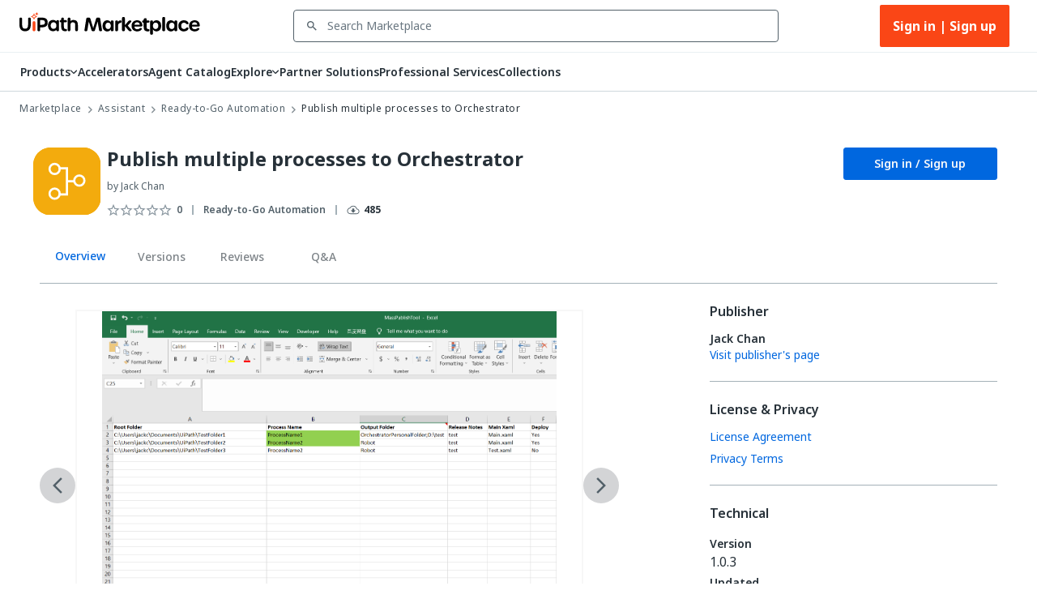

--- FILE ---
content_type: text/html; charset=utf-8
request_url: https://marketplace.uipath.com/listings/batch-publish-tool?utm_source=internal&utm_medium=related&utm_campaign=killprocessesperuser&clickSource=Listings.Related&recId=591ecd9d-e5b0-46a4-b28c-4dad92290ec7
body_size: 56653
content:
<!DOCTYPE html><html lang="en"><head><meta charSet="utf-8"/><title>Publish multiple processes to Orchestrator - RPA Component | UiPath Marketplace | Overview</title><meta property="og:title" content="Publish multiple processes to Orchestrator - RPA Component | UiPath Marketplace | Overview"/><meta name="description" content="Tool for publishing multiple processes efficiently."/><meta property="og:description" content="Tool for publishing multiple processes efficiently."/><meta property="og:site_name" content="UiPath Marketplace"/><meta property="og:image" content="https://marketplace.uipath.com/static/favicons/public/android-chrome-192x192.png"/><meta property="og:type" content="website"/><meta class="swiftype" name="domain-identifier" data-type="integer" content="5"/><meta class="swiftype" name="site-priority" data-type="integer" content="1"/><meta name="keywords" content="BatchPublish, MassPublish, Publish"/><meta property="og:url" content="https://marketplace.uipath.com/listings/batch-publish-tool"/><link rel="canonical" href="https://marketplace.uipath.com/listings/batch-publish-tool"/><script type="application/ld+json">{&quot;@context&quot;:&quot;https://schema.org/&quot;,&quot;@type&quot;:&quot;BreadcrumbList&quot;,&quot;itemListElement&quot;:[{&quot;@type&quot;:&quot;ListItem&quot;,&quot;position&quot;:1,&quot;name&quot;:&quot;Marketplace&quot;,&quot;item&quot;:&quot;https://marketplace.uipath.com&quot;},{&quot;@type&quot;:&quot;ListItem&quot;,&quot;position&quot;:2,&quot;name&quot;:&quot;Assistant&quot;,&quot;item&quot;:&quot;https://marketplace.uipath.com/products/assistant&quot;},{&quot;@type&quot;:&quot;ListItem&quot;,&quot;position&quot;:3,&quot;name&quot;:&quot;Ready-to-Go Automation&quot;,&quot;item&quot;:&quot;https://marketplace.uipath.com/products/assistant?productType=assistant&amp;component_type_id=8&quot;},{&quot;@type&quot;:&quot;ListItem&quot;,&quot;position&quot;:4,&quot;name&quot;:&quot;Publish multiple processes to Orchestrator&quot;,&quot;item&quot;:&quot;https://marketplace.uipath.com/listings/batch-publish-tool&quot;}]}</script><meta name="viewport" content="width=device-width, initial-scale=1.0"/><meta name="next-head-count" content="15"/><meta charSet="UTF-8"/><link rel="apple-touch-icon" sizes="180x180" href="https://marketplace.uipath.com/static/favicons/public/apple-icon-120x120.png"/><link rel="icon" type="image/png" sizes="32x32" href="https://marketplace.uipath.com/static/favicons/public/favicon-32x32.png"/><link rel="icon" type="image/png" sizes="16x16" href="https://marketplace.uipath.com/static/favicons/public/favicon-16x16.png"/><link rel="mask-icon" href="https://marketplace.uipath.com/static/favicons/public/safari-pinned-tab.svg" color="#0067df"/><link rel="shortcut icon" href="https://marketplace.uipath.com/static/favicons/public/favicon.ico"/><link rel="stylesheet" href="https://cloud.uipath.com/portal_/apollo/packages/apollo-fonts/1.24.3/font.css"/><meta name="google-site-verification" content="EYiUCxJ8VJhd_FXCqwZgWfrg2TaBhl79TQ-q5gaqfKI"/><meta name="emotion-insertion-point" content=""/><style data-emotion="mui-style-global 1afs1uy">html{-webkit-font-smoothing:antialiased;-moz-osx-font-smoothing:grayscale;box-sizing:border-box;-webkit-text-size-adjust:100%;}*,*::before,*::after{box-sizing:inherit;}strong,b{font-weight:700;}body{margin:0;color:#273139;font-family:noto-sans,"Noto Sans JP","Noto Sans KR","Noto Sans SC","Noto Sans TC","Noto Sans",-apple-system,system-ui,BlinkMacSystemFont,"Segoe UI",Roboto,"Helvetica Neue",Arial,sans-serif;font-weight:400;font-size:1rem;line-height:1.5;background-color:#ffffff;}@media print{body{background-color:#ffffff;}}body::backdrop{background-color:#ffffff;}.cdk-overlay-container{z-index:1300;overflow:auto;}</style><style data-emotion="mui-style-global 1prfaxn">@-webkit-keyframes mui-auto-fill{from{display:block;}}@keyframes mui-auto-fill{from{display:block;}}@-webkit-keyframes mui-auto-fill-cancel{from{display:block;}}@keyframes mui-auto-fill-cancel{from{display:block;}}</style><style data-emotion="mui-style 1f37s0l 1sv84py iklgr9 7b6svr blx6ki ts395 1iidmby sd6jz8 1l8kwkg rlr749 656fyh 1byi7q9 1vv8k7p igs3ac ihdtdm pori7h 14gbam7 1bdalth xmywms nki4ok 169wynz xn0b1s 1vqa7q2 59jif6 1e11ubt 1dow5jp h1sdg1 al15ln vdiif7 1d2jhld 1s2xg0a 1tz4jd2 hmsm6i 17o5nyn 1fx8m19 148w1hs a0y2e3 hboir5 8atqhb u7qq7e 41bc67 ytumd6 1c8dhe7 1hf7ujd t5jj75 h2p3r1 k008qs 1eqbf1e 1qvpg29 1yg08l8 1kcb1vb pwzqal j7qwjs lrzu8d 1wf5ba 1dtnjt5 1tvjneb 10ff7pw 1jshzxo 547gwy iilwqe 1nws5kh v0i3p5 plcwhv 1g1oein 1110xcv 1uerpxb 70qvj9 1h0ev9p 1y6ic72 1ufmekq uzw0sh 1a2asoj 79elbk 1xh6k8t 1m86mpn 2i2wac 1v9zdms 1lhxerj 1s0sau3 1ewwre9 f7tjro 18jpbi7 7sga7m sqn2v6 4mzrhs 1oqlibf yc0os3 nnke2y 1qm8gpy 1q3czvd bnl2rx oh3pin 6yx4wj 1awxeus 1r3gbkk 1nabju2 oyrjia mudn7a ntkixg 19idom 1axxvwk yba9ca 6fqole oyc3sd vx7hw4 1h49l5o w49vnz 1w778je 1vx3qp3 735kui 19zkt3s 2y5njb o3bhg8 lmm745 9rmver 76ixki hyekhw tavflp 12z0wuy 3u9yaw 1kkvwnw 12z8lm3 zvz9v9 1gbkku9 14ptnus 3etzkp r5wu0g ky0wc3 1vsp7v0 1fkf7hb 1736fvw 1nizqsw 1l250rm 26uuhw xpoff9 zbp1rb m0kbt0 1fm7uy6 hk659j 1x9eoy6 q1b605 zdpt2t 1mquvbu">.mui-style-1f37s0l{background-color:#ffffff;color:#273139;-webkit-transition:box-shadow 300ms cubic-bezier(0.4, 0, 0.2, 1) 0ms;transition:box-shadow 300ms cubic-bezier(0.4, 0, 0.2, 1) 0ms;box-shadow:none;display:-webkit-box;display:-webkit-flex;display:-ms-flexbox;display:flex;-webkit-flex-direction:column;-ms-flex-direction:column;flex-direction:column;width:100%;box-sizing:border-box;-webkit-flex-shrink:0;-ms-flex-negative:0;flex-shrink:0;position:-webkit-sticky;position:sticky;z-index:1100;top:0;left:auto;right:0;background-color:#0067df;color:#ffffff;background-color:#ffffff;border-bottom:1px solid #cfd8dd;z-index:1305;}.mui-style-1sv84py{position:relative;display:-webkit-box;display:-webkit-flex;display:-ms-flexbox;display:flex;-webkit-align-items:center;-webkit-box-align:center;-ms-flex-align:center;align-items:center;padding-left:16px;padding-right:16px;min-height:56px;width:100%;max-width:1392px;display:-webkit-box;display:-webkit-flex;display:-ms-flexbox;display:flex;-webkit-box-pack:center;-ms-flex-pack:center;-webkit-justify-content:center;justify-content:center;-webkit-align-items:center;-webkit-box-align:center;-ms-flex-align:center;align-items:center;margin:0 auto;}@media (min-width:768px){.mui-style-1sv84py{padding-left:24px;padding-right:24px;}}@media (min-width:0px){@media (orientation: landscape){.mui-style-1sv84py{min-height:48px;}}}@media (min-width:768px){.mui-style-1sv84py{min-height:64px;}}.mui-style-iklgr9{margin-left:auto;display:none;width:100%;}@media (max-width:900px){.mui-style-iklgr9{display:block;}}.mui-style-7b6svr{margin-left:auto;border:none;background:transparent;padding:4px 8px;position:relative;}.mui-style-7b6svr:focus{outline:2px solid #f4f4f5;}.mui-style-blx6ki{width:20px;height:12px;display:inline-block;position:relative;border:none;background:transparent;padding:0;}.mui-style-blx6ki span{background:black;height:2px;width:20px;border-radius:1px;position:absolute;left:50%;-webkit-transform:translate(-50%,-50%);-moz-transform:translate(-50%,-50%);-ms-transform:translate(-50%,-50%);transform:translate(-50%,-50%);}.mui-style-blx6ki span:nth-of-type(1){top:0%;-webkit-transition:-webkit-transform 0.1s,width 0.1s 0.15s,top 0.1s 0.15s;transition:transform 0.1s,width 0.1s 0.15s,top 0.1s 0.15s;}.mui-style-blx6ki span:nth-of-type(2){top:50%;-webkit-transition:-webkit-transform 0.1s,width 0.1s 0.15s,top 0.1s 0.15s;transition:transform 0.1s,width 0.1s 0.15s,top 0.1s 0.15s;}.mui-style-blx6ki span:nth-of-type(3){top:100%;-webkit-transition:-webkit-transform 0.1s,width 0.1s 0.15s,top 0.1s 0.15s;transition:transform 0.1s,width 0.1s 0.15s,top 0.1s 0.15s;}.mui-style-ts395{width:auto;height:28px;cursor:pointer;}@media (max-width:900px){.mui-style-ts395{width:100%;}}.mui-style-1iidmby{width:100%;display:-webkit-box;display:-webkit-flex;display:-ms-flexbox;display:flex;-webkit-align-items:center;-webkit-box-align:center;-ms-flex-align:center;align-items:center;margin:0 115px;}@media (max-width:900px){.mui-style-1iidmby{margin:0;}}.mui-style-sd6jz8{width:100%;}@media (max-width:900px){.mui-style-sd6jz8{display:none;}}.mui-style-1l8kwkg{width:100%;color:#273139;padding:0;position:relative;z-index:1300;}.mui-style-1l8kwkg.Mui-focused .MuiAutocomplete-clearIndicator{visibility:visible;}@media (pointer: fine){.mui-style-1l8kwkg:hover .MuiAutocomplete-clearIndicator{visibility:visible;}}.mui-style-1l8kwkg .MuiAutocomplete-tag{margin:3px;max-width:calc(100% - 6px);}.mui-style-1l8kwkg .MuiAutocomplete-inputRoot{-webkit-box-flex-wrap:wrap;-webkit-flex-wrap:wrap;-ms-flex-wrap:wrap;flex-wrap:wrap;}.MuiAutocomplete-hasPopupIcon.mui-style-1l8kwkg .MuiAutocomplete-inputRoot,.MuiAutocomplete-hasClearIcon.mui-style-1l8kwkg .MuiAutocomplete-inputRoot{padding-right:30px;}.MuiAutocomplete-hasPopupIcon.MuiAutocomplete-hasClearIcon.mui-style-1l8kwkg .MuiAutocomplete-inputRoot{padding-right:56px;}.mui-style-1l8kwkg .MuiAutocomplete-inputRoot .MuiAutocomplete-input{width:0;min-width:30px;}.mui-style-1l8kwkg .MuiInput-root{padding-bottom:1px;}.mui-style-1l8kwkg .MuiInput-root .MuiInput-input{padding:4px 4px 4px 0px;}.mui-style-1l8kwkg .MuiInput-root.MuiInputBase-sizeSmall .MuiInput-input{padding:2px 4px 3px 0;}.mui-style-1l8kwkg .MuiOutlinedInput-root{padding:9px;}.MuiAutocomplete-hasPopupIcon.mui-style-1l8kwkg .MuiOutlinedInput-root,.MuiAutocomplete-hasClearIcon.mui-style-1l8kwkg .MuiOutlinedInput-root{padding-right:39px;}.MuiAutocomplete-hasPopupIcon.MuiAutocomplete-hasClearIcon.mui-style-1l8kwkg .MuiOutlinedInput-root{padding-right:65px;}.mui-style-1l8kwkg .MuiOutlinedInput-root .MuiAutocomplete-input{padding:7.5px 4px 7.5px 5px;}.mui-style-1l8kwkg .MuiOutlinedInput-root .MuiAutocomplete-endAdornment{right:9px;}.mui-style-1l8kwkg .MuiOutlinedInput-root.MuiInputBase-sizeSmall{padding-top:6px;padding-bottom:6px;padding-left:6px;}.mui-style-1l8kwkg .MuiOutlinedInput-root.MuiInputBase-sizeSmall .MuiAutocomplete-input{padding:2.5px 4px 2.5px 8px;}.mui-style-1l8kwkg .MuiFilledInput-root{padding-top:19px;padding-left:8px;}.MuiAutocomplete-hasPopupIcon.mui-style-1l8kwkg .MuiFilledInput-root,.MuiAutocomplete-hasClearIcon.mui-style-1l8kwkg .MuiFilledInput-root{padding-right:39px;}.MuiAutocomplete-hasPopupIcon.MuiAutocomplete-hasClearIcon.mui-style-1l8kwkg .MuiFilledInput-root{padding-right:65px;}.mui-style-1l8kwkg .MuiFilledInput-root .MuiFilledInput-input{padding:7px 4px;}.mui-style-1l8kwkg .MuiFilledInput-root .MuiAutocomplete-endAdornment{right:9px;}.mui-style-1l8kwkg .MuiFilledInput-root.MuiInputBase-sizeSmall{padding-bottom:1px;}.mui-style-1l8kwkg .MuiFilledInput-root.MuiInputBase-sizeSmall .MuiFilledInput-input{padding:2.5px 4px;}.mui-style-1l8kwkg .MuiInputBase-hiddenLabel{padding-top:8px;}.mui-style-1l8kwkg .MuiFilledInput-root.MuiInputBase-hiddenLabel{padding-top:0;padding-bottom:0;}.mui-style-1l8kwkg .MuiFilledInput-root.MuiInputBase-hiddenLabel .MuiAutocomplete-input{padding-top:16px;padding-bottom:17px;}.mui-style-1l8kwkg .MuiFilledInput-root.MuiInputBase-hiddenLabel.MuiInputBase-sizeSmall .MuiAutocomplete-input{padding-top:8px;padding-bottom:9px;}.mui-style-1l8kwkg .MuiAutocomplete-input{-webkit-box-flex:1;-webkit-flex-grow:1;-ms-flex-positive:1;flex-grow:1;text-overflow:ellipsis;opacity:1;}.mui-style-1l8kwkg.Mui-disabled{color:#8a97a0;}.mui-style-1l8kwkg .MuiAutocomplete-inputRoot[class*="MuiOutlinedInput-root"]{padding-top:2.38px;padding-bottom:2px;}.mui-style-1l8kwkg+.MuiAutocomplete-popper .MuiAutocomplete-option:hover{background-color:#ecedee;}.mui-style-rlr749{display:-webkit-inline-box;display:-webkit-inline-flex;display:-ms-inline-flexbox;display:inline-flex;-webkit-flex-direction:column;-ms-flex-direction:column;flex-direction:column;position:relative;min-width:0;padding:0;margin:0;border:0;vertical-align:top;width:100%;background-color:#ffffff;}.mui-style-rlr749 .MuiInputLabel-formControl{position:unset;-webkit-transform:none;-moz-transform:none;-ms-transform:none;transform:none;}.mui-style-rlr749 textarea{border-color:#526069;border-radius:3px;padding:6px 8px;font-size:14px;font-family:noto-sans,"Noto Sans JP","Noto Sans KR","Noto Sans SC","Noto Sans TC","Noto Sans",-apple-system,system-ui,BlinkMacSystemFont,"Segoe UI",Roboto,"Helvetica Neue",Arial,sans-serif;line-height:20px;color:#273139;background-color:#ffffff;}.mui-style-rlr749 textarea:hover{border-color:#273139;}.mui-style-rlr749 textarea:focus{outline:none;}.mui-style-rlr749 textarea:placeholder{font-size:14px;line-height:20px;color:#6b7882;}.mui-style-rlr749 textarea::-webkit-input-placeholder{font-size:14px;line-height:20px;color:#6b7882;}.mui-style-rlr749 textarea:-moz-placeholder{font-size:14px;line-height:20px;color:#6b7882;}.mui-style-rlr749 textarea::-moz-placeholder{font-size:14px;line-height:20px;color:#6b7882;}.mui-style-rlr749 textarea:-ms-input-placeholder{font-size:14px;line-height:20px;color:#6b7882;}.mui-style-rlr749 .MuiFormHelperText-contained{margin:4px 0 0 0;}.mui-style-rlr749 .MuiFormHelperText-contained .mui-style-rlr749.mui-style-rlr749:not(.Mui-error){color:#526069;}.mui-style-rlr749.MuiFormHelperText-root .Mui-error{color:#a6040a;}.mui-style-rlr749 .MuiInputLabel-root{-webkit-transform:none;-moz-transform:none;-ms-transform:none;transform:none;position:relative;}.mui-style-rlr749 .MuiInputBase-root.Mui-focused .MuiOutlinedInput-notchedOutline{border-color:#0067df;}.mui-style-rlr749 .MuiInputBase-root:has(input[readonly]) .MuiInputBase-input{cursor:default;}.mui-style-rlr749 .MuiInputBase-root:has(input[readonly]).Mui-focused .MuiOutlinedInput-notchedOutline{border-width:1px;}.mui-style-rlr749.ap-omit-start-adornment-spacing .MuiInputAdornment-positionStart{margin-right:unset;}.mui-style-rlr749.ap-omit-start-adornment-spacing .MuiInputBase-inputAdornedStart{padding-left:2px;}.mui-style-656fyh{font-family:noto-sans,"Noto Sans JP","Noto Sans KR","Noto Sans SC","Noto Sans TC","Noto Sans",-apple-system,system-ui,BlinkMacSystemFont,"Segoe UI",Roboto,"Helvetica Neue",Arial,sans-serif;font-weight:400;font-size:1rem;line-height:1.4375em;color:#273139;box-sizing:border-box;position:relative;cursor:text;display:-webkit-inline-box;display:-webkit-inline-flex;display:-ms-inline-flexbox;display:inline-flex;-webkit-align-items:center;-webkit-box-align:center;-ms-flex-align:center;align-items:center;width:100%;position:relative;border-radius:4px;padding-left:14px;padding-right:14px;background-color:#ffffff;padding-left:8px;color:#526069;color:#526069;padding-right:8px;}.mui-style-656fyh.Mui-disabled{color:#8a97a0;cursor:default;}.mui-style-656fyh.Mui-disabled{color:#8a97a0;background-color:#ecedee;background:#ecedee;}.mui-style-656fyh.Mui-error .MuiOutlinedInput-notchedOutline{border-color:#a6040a!important;}.mui-style-656fyh:hover .MuiOutlinedInput-notchedOutline{border-color:#273139;}@media (hover: none){.mui-style-656fyh:hover .MuiOutlinedInput-notchedOutline{border-color:rgba(0, 0, 0, 0.23);}}.mui-style-656fyh.Mui-focused .MuiOutlinedInput-notchedOutline{border-color:#0067df;border-width:2px;}.mui-style-656fyh.Mui-error .MuiOutlinedInput-notchedOutline{border-color:#cc3d45;}.mui-style-656fyh.Mui-disabled .MuiOutlinedInput-notchedOutline{border-color:rgba(0, 0, 0, 0.26);}.mui-style-656fyh:hover:not(.Mui-focused) .MuiOutlinedInput-notchedOutline{border-color:#273139;}.mui-style-656fyh .MuiOutlinedInput-notchedOutline{top:0;border-color:#526069;}.mui-style-656fyh .MuiOutlinedInput-notchedOutline legend span{display:none;}.mui-style-656fyh.Mui-disabled .MuiOutlinedInput-notchedOutline{border-color:#cfd8dd;}.mui-style-656fyh.Mui-disabled:hover .MuiOutlinedInput-notchedOutline{border-color:#cfd8dd;}.mui-style-656fyh svg{display:block;}.mui-style-1byi7q9{width:12px;height:12px;margin:0 8px;padding:0px;}.mui-style-1vv8k7p{font:inherit;letter-spacing:inherit;color:currentColor;padding:4px 0 5px;border:0;box-sizing:content-box;background:none;height:1.4375em;margin:0;-webkit-tap-highlight-color:transparent;display:block;min-width:0;width:100%;-webkit-animation-name:mui-auto-fill-cancel;animation-name:mui-auto-fill-cancel;-webkit-animation-duration:10ms;animation-duration:10ms;font-size:14px;font-family:noto-sans,"Noto Sans JP","Noto Sans KR","Noto Sans SC","Noto Sans TC","Noto Sans",-apple-system,system-ui,BlinkMacSystemFont,"Segoe UI",Roboto,"Helvetica Neue",Arial,sans-serif;padding:16.5px 14px;padding-left:0;padding-right:0;padding-left:16px;padding-right:16px;padding-top:11.38px;padding-bottom:12px;height:16.625px;color:#273139;font-size:14px;line-height:20px;padding-left:8px;padding-right:8px;}.mui-style-1vv8k7p::-webkit-input-placeholder{color:currentColor;opacity:0.42;-webkit-transition:opacity 200ms cubic-bezier(0.4, 0, 0.2, 1) 0ms;transition:opacity 200ms cubic-bezier(0.4, 0, 0.2, 1) 0ms;}.mui-style-1vv8k7p::-moz-placeholder{color:currentColor;opacity:0.42;-webkit-transition:opacity 200ms cubic-bezier(0.4, 0, 0.2, 1) 0ms;transition:opacity 200ms cubic-bezier(0.4, 0, 0.2, 1) 0ms;}.mui-style-1vv8k7p:-ms-input-placeholder{color:currentColor;opacity:0.42;-webkit-transition:opacity 200ms cubic-bezier(0.4, 0, 0.2, 1) 0ms;transition:opacity 200ms cubic-bezier(0.4, 0, 0.2, 1) 0ms;}.mui-style-1vv8k7p::-ms-input-placeholder{color:currentColor;opacity:0.42;-webkit-transition:opacity 200ms cubic-bezier(0.4, 0, 0.2, 1) 0ms;transition:opacity 200ms cubic-bezier(0.4, 0, 0.2, 1) 0ms;}.mui-style-1vv8k7p:focus{outline:0;}.mui-style-1vv8k7p:invalid{box-shadow:none;}.mui-style-1vv8k7p::-webkit-search-decoration{-webkit-appearance:none;}label[data-shrink=false]+.MuiInputBase-formControl .mui-style-1vv8k7p::-webkit-input-placeholder{opacity:0!important;}label[data-shrink=false]+.MuiInputBase-formControl .mui-style-1vv8k7p::-moz-placeholder{opacity:0!important;}label[data-shrink=false]+.MuiInputBase-formControl .mui-style-1vv8k7p:-ms-input-placeholder{opacity:0!important;}label[data-shrink=false]+.MuiInputBase-formControl .mui-style-1vv8k7p::-ms-input-placeholder{opacity:0!important;}label[data-shrink=false]+.MuiInputBase-formControl .mui-style-1vv8k7p:focus::-webkit-input-placeholder{opacity:0.42;}label[data-shrink=false]+.MuiInputBase-formControl .mui-style-1vv8k7p:focus::-moz-placeholder{opacity:0.42;}label[data-shrink=false]+.MuiInputBase-formControl .mui-style-1vv8k7p:focus:-ms-input-placeholder{opacity:0.42;}label[data-shrink=false]+.MuiInputBase-formControl .mui-style-1vv8k7p:focus::-ms-input-placeholder{opacity:0.42;}.mui-style-1vv8k7p.Mui-disabled{opacity:1;-webkit-text-fill-color:#8a97a0;}.mui-style-1vv8k7p:-webkit-autofill{-webkit-animation-duration:5000s;animation-duration:5000s;-webkit-animation-name:mui-auto-fill;animation-name:mui-auto-fill;}.mui-style-1vv8k7p.Mui-disabled{color:#8a97a0;background-color:#ecedee;background:#ecedee;}.mui-style-1vv8k7p:-webkit-autofill{border-radius:inherit;}.mui-style-1vv8k7p::-webkit-input-placeholder{opacity:1;color:#6b7882;}.mui-style-1vv8k7p::-moz-placeholder{opacity:1;color:#6b7882;}.mui-style-1vv8k7p:-ms-input-placeholder{opacity:1;color:#6b7882;}.mui-style-1vv8k7p::placeholder{opacity:1;color:#6b7882;}.mui-style-1vv8k7p.disabled{padding-top:11.38px;padding-bottom:12px;padding-left:16px;padding-right:16px;}.mui-style-1vv8k7p.mui-style-1vv8k7p.MuiAutocomplete-input{padding-top:9.5px;padding-bottom:9.5px;height:16.625px;}.mui-style-1vv8k7p.mui-style-1vv8k7p.MuiSelect-select{padding-top:10px;padding-bottom:10px;padding-left:16px;min-height:20px;}.mui-style-igs3ac{text-align:left;position:absolute;bottom:0;right:0;top:-5px;left:0;margin:0;padding:0 8px;pointer-events:none;border-radius:inherit;border-style:solid;border-width:1px;overflow:hidden;min-width:0%;border-color:rgba(0, 0, 0, 0.23);}.mui-style-ihdtdm{float:unset;width:auto;overflow:hidden;padding:0;line-height:11px;-webkit-transition:width 150ms cubic-bezier(0.0, 0, 0.2, 1) 0ms;transition:width 150ms cubic-bezier(0.0, 0, 0.2, 1) 0ms;}.mui-style-pori7h{display:-webkit-box;display:-webkit-flex;display:-ms-flexbox;display:flex;-webkit-box-pack:end;-ms-flex-pack:end;-webkit-justify-content:flex-end;justify-content:flex-end;-webkit-align-items:center;-webkit-box-align:center;-ms-flex-align:center;align-items:center;}.mui-style-14gbam7{display:-webkit-box;display:-webkit-flex;display:-ms-flexbox;display:flex;}@media (max-width:900px){.mui-style-14gbam7{height:100%;position:absolute;top:48px;left:0;display:none;-webkit-flex-direction:column;-ms-flex-direction:column;flex-direction:column;width:100%;background:#ffffff;z-index:1200;min-height:calc(100vh - 59px);min-height:calc(var(--vh,1vh) * 100 - 59px);overflow:auto;}}.mui-style-1bdalth{display:-webkit-box;display:-webkit-flex;display:-ms-flexbox;display:flex;}@media (max-width:900px){.mui-style-1bdalth{-webkit-flex-direction:column;-ms-flex-direction:column;flex-direction:column;height:100%;}.mui-style-1bdalth>div{border-top:1px solid #cfd8dd;}.mui-style-1bdalth>:last-child{border-bottom:1px solid #cfd8dd;}}.mui-style-xmywms{display:-webkit-box;display:-webkit-flex;display:-ms-flexbox;display:flex;-webkit-align-items:center;-webkit-box-align:center;-ms-flex-align:center;align-items:center;gap:32px;}@media (max-width:900px){.mui-style-xmywms{-webkit-flex-direction:column;-ms-flex-direction:column;flex-direction:column;gap:0px;height:100%;}}.mui-style-nki4ok{display:block;width:100%;}@media (min-width:900px){.mui-style-nki4ok{display:none;}}.mui-style-169wynz{display:-webkit-inline-box;display:-webkit-inline-flex;display:-ms-inline-flexbox;display:inline-flex;-webkit-flex-direction:column;-ms-flex-direction:column;flex-direction:column;position:relative;min-width:0;padding:0;margin:0;border:0;vertical-align:top;width:100%;-webkit-animation:none;animation:none;}.mui-style-169wynz .MuiInputLabel-formControl{position:unset;-webkit-transform:none;-moz-transform:none;-ms-transform:none;transform:none;}.mui-style-169wynz textarea{border-color:#526069;border-radius:3px;padding:6px 8px;font-size:14px;font-family:noto-sans,"Noto Sans JP","Noto Sans KR","Noto Sans SC","Noto Sans TC","Noto Sans",-apple-system,system-ui,BlinkMacSystemFont,"Segoe UI",Roboto,"Helvetica Neue",Arial,sans-serif;line-height:20px;color:#273139;background-color:#ffffff;}.mui-style-169wynz textarea:hover{border-color:#273139;}.mui-style-169wynz textarea:focus{outline:none;}.mui-style-169wynz textarea:placeholder{font-size:14px;line-height:20px;color:#6b7882;}.mui-style-169wynz textarea::-webkit-input-placeholder{font-size:14px;line-height:20px;color:#6b7882;}.mui-style-169wynz textarea:-moz-placeholder{font-size:14px;line-height:20px;color:#6b7882;}.mui-style-169wynz textarea::-moz-placeholder{font-size:14px;line-height:20px;color:#6b7882;}.mui-style-169wynz textarea:-ms-input-placeholder{font-size:14px;line-height:20px;color:#6b7882;}.mui-style-169wynz .MuiFormHelperText-contained{margin:4px 0 0 0;}.mui-style-169wynz .MuiFormHelperText-contained .mui-style-169wynz.mui-style-169wynz:not(.Mui-error){color:#526069;}.mui-style-169wynz.MuiFormHelperText-root .Mui-error{color:#a6040a;}.mui-style-169wynz .MuiInputLabel-root{-webkit-transform:none;-moz-transform:none;-ms-transform:none;transform:none;position:relative;}.mui-style-169wynz .MuiInputBase-root.Mui-focused .MuiOutlinedInput-notchedOutline{border-color:#0067df;}.mui-style-169wynz .MuiInputBase-root:has(input[readonly]) .MuiInputBase-input{cursor:default;}.mui-style-169wynz .MuiInputBase-root:has(input[readonly]).Mui-focused .MuiOutlinedInput-notchedOutline{border-width:1px;}.mui-style-169wynz.ap-omit-start-adornment-spacing .MuiInputAdornment-positionStart{margin-right:unset;}.mui-style-169wynz.ap-omit-start-adornment-spacing .MuiInputBase-inputAdornedStart{padding-left:2px;}@-webkit-keyframes fadeInRight{from{opacity:0;-webkit-transform:translateX(10px);-moz-transform:translateX(10px);-ms-transform:translateX(10px);transform:translateX(10px);}to{opacity:1;}}@keyframes fadeInRight{from{opacity:0;-webkit-transform:translateX(10px);-moz-transform:translateX(10px);-ms-transform:translateX(10px);transform:translateX(10px);}to{opacity:1;}}.mui-style-169wynz .MuiOutlinedInput-adornedEnd{padding-right:8px;}.mui-style-169wynz.MuiOutlinedInput-root{border-top:unset;border-bottom:1px solid #a4b1b8;}.mui-style-169wynz.Mui-focused{border-bottom:1px solid #0067df;}.mui-style-169wynz .MuiOutlinedInput-root.Mui-focused .MuiOutlinedInput-notchedOutline{border-color:#0067df;border-width:1px;}.mui-style-169wynz .MuiOutlinedInput-input{color:#273139;font-size:14px;line-height:24px;font-weight:400;}.mui-style-169wynz .MuiInputBase-root{background-color:#ffffff;height:65px;}.mui-style-169wynz fieldset{border-top:unset;border-left:unset;border-right:unset;border-radius:0;border-bottom:1px solid #a4b1b8;}.mui-style-xn0b1s{font-family:noto-sans,"Noto Sans JP","Noto Sans KR","Noto Sans SC","Noto Sans TC","Noto Sans",-apple-system,system-ui,BlinkMacSystemFont,"Segoe UI",Roboto,"Helvetica Neue",Arial,sans-serif;font-weight:400;font-size:1rem;line-height:1.4375em;color:#273139;box-sizing:border-box;position:relative;cursor:text;display:-webkit-inline-box;display:-webkit-inline-flex;display:-ms-inline-flexbox;display:inline-flex;-webkit-align-items:center;-webkit-box-align:center;-ms-flex-align:center;align-items:center;position:relative;border-radius:4px;padding-left:14px;background-color:#ffffff;padding-left:8px;color:#526069;}.mui-style-xn0b1s.Mui-disabled{color:#8a97a0;cursor:default;}.mui-style-xn0b1s.Mui-disabled{color:#8a97a0;background-color:#ecedee;background:#ecedee;}.mui-style-xn0b1s.Mui-error .MuiOutlinedInput-notchedOutline{border-color:#a6040a!important;}.mui-style-xn0b1s:hover .MuiOutlinedInput-notchedOutline{border-color:#273139;}@media (hover: none){.mui-style-xn0b1s:hover .MuiOutlinedInput-notchedOutline{border-color:rgba(0, 0, 0, 0.23);}}.mui-style-xn0b1s.Mui-focused .MuiOutlinedInput-notchedOutline{border-color:#0067df;border-width:2px;}.mui-style-xn0b1s.Mui-error .MuiOutlinedInput-notchedOutline{border-color:#cc3d45;}.mui-style-xn0b1s.Mui-disabled .MuiOutlinedInput-notchedOutline{border-color:rgba(0, 0, 0, 0.26);}.mui-style-xn0b1s:hover:not(.Mui-focused) .MuiOutlinedInput-notchedOutline{border-color:#273139;}.mui-style-xn0b1s .MuiOutlinedInput-notchedOutline{top:0;border-color:#526069;}.mui-style-xn0b1s .MuiOutlinedInput-notchedOutline legend span{display:none;}.mui-style-xn0b1s.Mui-disabled .MuiOutlinedInput-notchedOutline{border-color:#cfd8dd;}.mui-style-xn0b1s.Mui-disabled:hover .MuiOutlinedInput-notchedOutline{border-color:#cfd8dd;}.mui-style-xn0b1s svg{display:block;}.mui-style-1vqa7q2{width:16px;height:24px;margin:0 8px 0 0;padding:0px;-webkit-transition:-webkit-transform .5s ease;transition:transform .5s ease;}.mui-style-1vqa7q2:hover{-webkit-transform:scale(1.2);-moz-transform:scale(1.2);-ms-transform:scale(1.2);transform:scale(1.2);}.mui-style-59jif6{font:inherit;letter-spacing:inherit;color:currentColor;padding:4px 0 5px;border:0;box-sizing:content-box;background:none;height:1.4375em;margin:0;-webkit-tap-highlight-color:transparent;display:block;min-width:0;width:100%;-webkit-animation-name:mui-auto-fill-cancel;animation-name:mui-auto-fill-cancel;-webkit-animation-duration:10ms;animation-duration:10ms;font-size:14px;font-family:noto-sans,"Noto Sans JP","Noto Sans KR","Noto Sans SC","Noto Sans TC","Noto Sans",-apple-system,system-ui,BlinkMacSystemFont,"Segoe UI",Roboto,"Helvetica Neue",Arial,sans-serif;padding:16.5px 14px;padding-left:0;padding-left:16px;padding-right:16px;padding-top:11.38px;padding-bottom:12px;height:16.625px;color:#273139;font-size:14px;line-height:20px;padding-left:8px;}.mui-style-59jif6::-webkit-input-placeholder{color:currentColor;opacity:0.42;-webkit-transition:opacity 200ms cubic-bezier(0.4, 0, 0.2, 1) 0ms;transition:opacity 200ms cubic-bezier(0.4, 0, 0.2, 1) 0ms;}.mui-style-59jif6::-moz-placeholder{color:currentColor;opacity:0.42;-webkit-transition:opacity 200ms cubic-bezier(0.4, 0, 0.2, 1) 0ms;transition:opacity 200ms cubic-bezier(0.4, 0, 0.2, 1) 0ms;}.mui-style-59jif6:-ms-input-placeholder{color:currentColor;opacity:0.42;-webkit-transition:opacity 200ms cubic-bezier(0.4, 0, 0.2, 1) 0ms;transition:opacity 200ms cubic-bezier(0.4, 0, 0.2, 1) 0ms;}.mui-style-59jif6::-ms-input-placeholder{color:currentColor;opacity:0.42;-webkit-transition:opacity 200ms cubic-bezier(0.4, 0, 0.2, 1) 0ms;transition:opacity 200ms cubic-bezier(0.4, 0, 0.2, 1) 0ms;}.mui-style-59jif6:focus{outline:0;}.mui-style-59jif6:invalid{box-shadow:none;}.mui-style-59jif6::-webkit-search-decoration{-webkit-appearance:none;}label[data-shrink=false]+.MuiInputBase-formControl .mui-style-59jif6::-webkit-input-placeholder{opacity:0!important;}label[data-shrink=false]+.MuiInputBase-formControl .mui-style-59jif6::-moz-placeholder{opacity:0!important;}label[data-shrink=false]+.MuiInputBase-formControl .mui-style-59jif6:-ms-input-placeholder{opacity:0!important;}label[data-shrink=false]+.MuiInputBase-formControl .mui-style-59jif6::-ms-input-placeholder{opacity:0!important;}label[data-shrink=false]+.MuiInputBase-formControl .mui-style-59jif6:focus::-webkit-input-placeholder{opacity:0.42;}label[data-shrink=false]+.MuiInputBase-formControl .mui-style-59jif6:focus::-moz-placeholder{opacity:0.42;}label[data-shrink=false]+.MuiInputBase-formControl .mui-style-59jif6:focus:-ms-input-placeholder{opacity:0.42;}label[data-shrink=false]+.MuiInputBase-formControl .mui-style-59jif6:focus::-ms-input-placeholder{opacity:0.42;}.mui-style-59jif6.Mui-disabled{opacity:1;-webkit-text-fill-color:#8a97a0;}.mui-style-59jif6:-webkit-autofill{-webkit-animation-duration:5000s;animation-duration:5000s;-webkit-animation-name:mui-auto-fill;animation-name:mui-auto-fill;}.mui-style-59jif6.Mui-disabled{color:#8a97a0;background-color:#ecedee;background:#ecedee;}.mui-style-59jif6:-webkit-autofill{border-radius:inherit;}.mui-style-59jif6::-webkit-input-placeholder{opacity:1;color:#6b7882;}.mui-style-59jif6::-moz-placeholder{opacity:1;color:#6b7882;}.mui-style-59jif6:-ms-input-placeholder{opacity:1;color:#6b7882;}.mui-style-59jif6::placeholder{opacity:1;color:#6b7882;}.mui-style-59jif6.disabled{padding-top:11.38px;padding-bottom:12px;padding-left:16px;padding-right:16px;}.mui-style-59jif6.mui-style-59jif6.MuiAutocomplete-input{padding-top:9.5px;padding-bottom:9.5px;height:16.625px;}.mui-style-59jif6.mui-style-59jif6.MuiSelect-select{padding-top:10px;padding-bottom:10px;padding-left:16px;min-height:20px;}.mui-style-1e11ubt{box-sizing:border-box;display:-webkit-box;display:-webkit-flex;display:-ms-flexbox;display:flex;-webkit-box-flex-wrap:wrap;-webkit-flex-wrap:wrap;-ms-flex-wrap:wrap;flex-wrap:wrap;width:100%;-webkit-flex-direction:row;-ms-flex-direction:row;flex-direction:row;-webkit-box-flex-wrap:unset;-webkit-flex-wrap:unset;-ms-flex-wrap:unset;flex-wrap:unset;gap:24px;-webkit-align-items:center;-webkit-box-align:center;-ms-flex-align:center;align-items:center;position:relative;z-index:1;}@media (max-width:900px){.mui-style-1e11ubt{width:100%;-webkit-flex-direction:column;-ms-flex-direction:column;flex-direction:column;gap:0px;height:100%;}}@media (max-width:1280px){.mui-style-1e11ubt{gap:12px;}}.mui-style-1dow5jp{display:-webkit-box;display:-webkit-flex;display:-ms-flexbox;display:flex;}@media (max-width:900px){.mui-style-1dow5jp{width:100%;}}.mui-style-h1sdg1{position:relative;font-size:14px;line-height:20px;color:#273139;z-index:1201;overflow:visible;display:inline-block;}@media (max-width: 900px){.mui-style-h1sdg1{display:none;}}.mui-style-h1sdg1:hover,.mui-style-h1sdg1:focus{outline:none;color:#0067df;}.mui-style-al15ln{padding:0px;border-radius:2px;cursor:pointer;position:relative;-webkit-transition:0.3s;transition:0.3s;white-space:nowrap;}@media (max-width:768px){.mui-style-al15ln{width:180px;}}.mui-style-vdiif7{display:-webkit-box;display:-webkit-flex;display:-ms-flexbox;display:flex;-webkit-flex-direction:row;-ms-flex-direction:row;flex-direction:row;gap:10px;}.mui-style-vdiif7:hover>.arrow{-webkit-transform:rotate(180deg);-moz-transform:rotate(180deg);-ms-transform:rotate(180deg);transform:rotate(180deg);}.mui-style-1d2jhld{margin:0;font-family:noto-sans,"Noto Sans JP","Noto Sans KR","Noto Sans SC","Noto Sans TC","Noto Sans",-apple-system,system-ui,BlinkMacSystemFont,"Segoe UI",Roboto,"Helvetica Neue",Arial,sans-serif;font-weight:400;font-size:0.75rem;line-height:1.66;font-weight:600;font-size:14px;line-height:20px;color:#273139;display:block;padding-bottom:8px;color:#273139;border-bottom:5px solid transparent;-webkit-transition:all 0.2s ease;transition:all 0.2s ease;}.mui-style-1d2jhld:hover{color:#0067df;border-bottom-color:#0067df;}.mui-style-1s2xg0a{margin-left:auto;position:relative;margin-bottom:10px;}.mui-style-1tz4jd2{background-color:#ffffff;color:#273139;-webkit-transition:box-shadow 300ms cubic-bezier(0.4, 0, 0.2, 1) 0ms;transition:box-shadow 300ms cubic-bezier(0.4, 0, 0.2, 1) 0ms;border-radius:4px;box-shadow:0px 2px 1px -1px rgba(0,0,0,0.2),0px 1px 1px 0px rgba(0,0,0,0.14),0px 1px 3px 0px rgba(0,0,0,0.12);position:relative;-webkit-transition:margin 150ms cubic-bezier(0.4, 0, 0.2, 1) 0ms;transition:margin 150ms cubic-bezier(0.4, 0, 0.2, 1) 0ms;overflow-anchor:none;border-radius:0;}.mui-style-1tz4jd2::before{position:absolute;left:0;top:-1px;right:0;height:1px;content:"";opacity:1;background-color:#a4b1b8;-webkit-transition:opacity 150ms cubic-bezier(0.4, 0, 0.2, 1) 0ms,background-color 150ms cubic-bezier(0.4, 0, 0.2, 1) 0ms;transition:opacity 150ms cubic-bezier(0.4, 0, 0.2, 1) 0ms,background-color 150ms cubic-bezier(0.4, 0, 0.2, 1) 0ms;}.mui-style-1tz4jd2:first-of-type::before{display:none;}.mui-style-1tz4jd2.Mui-expanded::before{opacity:0;}.mui-style-1tz4jd2.Mui-expanded:first-of-type{margin-top:0;}.mui-style-1tz4jd2.Mui-expanded:last-of-type{margin-bottom:0;}.mui-style-1tz4jd2.Mui-expanded+.mui-style-1tz4jd2.Mui-expanded::before{display:none;}.mui-style-1tz4jd2.Mui-disabled{background-color:rgba(0, 0, 0, 0.12);}.mui-style-1tz4jd2:first-of-type{border-top-left-radius:4px;border-top-right-radius:4px;}.mui-style-1tz4jd2:last-of-type{border-bottom-left-radius:4px;border-bottom-right-radius:4px;}@supports (-ms-ime-align: auto){.mui-style-1tz4jd2:last-of-type{border-bottom-left-radius:0;border-bottom-right-radius:0;}}.mui-style-1tz4jd2.Mui-expanded{margin:16px 0;}.mui-style-1tz4jd2 .MuiAccordionSummary-root.Mui-expanded{min-height:unset;}.mui-style-1tz4jd2 .MuiAccordionDetails-root{padding:0px 12px 16px;}.mui-style-1tz4jd2 .MuiAccordionSummary-root{padding-left:12px;padding-right:24px;}.mui-style-1tz4jd2 .MuiAccordionSummary-content{font-weight:600;margin:12px 0px 8px;}.mui-style-1tz4jd2.MuiPaper-elevation1{box-shadow:unset;border-bottom:1px solid #cfd8dd;}.mui-style-1tz4jd2.MuiPaper-root{padding-top:8px;padding-bottom:8px;}.mui-style-hmsm6i{display:-webkit-inline-box;display:-webkit-inline-flex;display:-ms-inline-flexbox;display:inline-flex;-webkit-align-items:center;-webkit-box-align:center;-ms-flex-align:center;align-items:center;-webkit-box-pack:center;-ms-flex-pack:center;-webkit-justify-content:center;justify-content:center;position:relative;box-sizing:border-box;-webkit-tap-highlight-color:transparent;background-color:transparent;outline:0;border:0;margin:0;border-radius:0;padding:0;cursor:pointer;-webkit-user-select:none;-moz-user-select:none;-ms-user-select:none;user-select:none;vertical-align:middle;-moz-appearance:none;-webkit-appearance:none;-webkit-text-decoration:none;text-decoration:none;color:inherit;display:-webkit-box;display:-webkit-flex;display:-ms-flexbox;display:flex;min-height:48px;padding:0px 16px;-webkit-transition:min-height 150ms cubic-bezier(0.4, 0, 0.2, 1) 0ms,background-color 150ms cubic-bezier(0.4, 0, 0.2, 1) 0ms;transition:min-height 150ms cubic-bezier(0.4, 0, 0.2, 1) 0ms,background-color 150ms cubic-bezier(0.4, 0, 0.2, 1) 0ms;}.mui-style-hmsm6i::-moz-focus-inner{border-style:none;}.mui-style-hmsm6i.Mui-disabled{pointer-events:none;cursor:default;}@media print{.mui-style-hmsm6i{-webkit-print-color-adjust:exact;color-adjust:exact;}}.mui-style-hmsm6i:focus-visible{outline:solid 2px #0067df;background-color:#52606914;}.mui-style-hmsm6i:active{background-color:#5260691f;}.mui-style-hmsm6i:hover{background-color:#52606914;}.mui-style-hmsm6i.Mui-focusVisible{background-color:rgba(0, 0, 0, 0.12);}.mui-style-hmsm6i.Mui-disabled{opacity:0.38;}.mui-style-hmsm6i:hover:not(.Mui-disabled){cursor:pointer;}.mui-style-hmsm6i.Mui-expanded{min-height:64px;}.mui-style-17o5nyn{display:-webkit-box;display:-webkit-flex;display:-ms-flexbox;display:flex;-webkit-box-flex:1;-webkit-flex-grow:1;-ms-flex-positive:1;flex-grow:1;margin:12px 0;-webkit-transition:margin 150ms cubic-bezier(0.4, 0, 0.2, 1) 0ms;transition:margin 150ms cubic-bezier(0.4, 0, 0.2, 1) 0ms;}.mui-style-17o5nyn.Mui-expanded{margin:20px 0;}.mui-style-1fx8m19{display:-webkit-box;display:-webkit-flex;display:-ms-flexbox;display:flex;color:rgba(0, 0, 0, 0.54);-webkit-transform:rotate(0deg);-moz-transform:rotate(0deg);-ms-transform:rotate(0deg);transform:rotate(0deg);-webkit-transition:-webkit-transform 150ms cubic-bezier(0.4, 0, 0.2, 1) 0ms;transition:transform 150ms cubic-bezier(0.4, 0, 0.2, 1) 0ms;}.mui-style-1fx8m19.Mui-expanded{-webkit-transform:rotate(180deg);-moz-transform:rotate(180deg);-ms-transform:rotate(180deg);transform:rotate(180deg);}.mui-style-148w1hs{height:25px;width:25px;}.mui-style-a0y2e3{height:0;overflow:hidden;-webkit-transition:height 300ms cubic-bezier(0.4, 0, 0.2, 1) 0ms;transition:height 300ms cubic-bezier(0.4, 0, 0.2, 1) 0ms;visibility:hidden;}.mui-style-hboir5{display:-webkit-box;display:-webkit-flex;display:-ms-flexbox;display:flex;width:100%;}.mui-style-8atqhb{width:100%;}.mui-style-u7qq7e{padding:8px 16px 16px;}.mui-style-41bc67{box-sizing:border-box;display:-webkit-box;display:-webkit-flex;display:-ms-flexbox;display:flex;-webkit-box-flex-wrap:wrap;-webkit-flex-wrap:wrap;-ms-flex-wrap:wrap;flex-wrap:wrap;width:100%;-webkit-flex-direction:column;-ms-flex-direction:column;flex-direction:column;}.mui-style-41bc67>.MuiGrid-item{max-width:none;}.mui-style-ytumd6{-webkit-text-decoration:none;text-decoration:none;}.mui-style-1c8dhe7{display:block;padding:12px 24px;color:#273139;line-height:1.5;font-weight:400;font-size:14px;line-height:20px;-webkit-text-decoration:none;text-decoration:none;outline:none;cursor:pointer;position:relative;-webkit-transition:color 0.2s ease,background-color 0.2s ease;transition:color 0.2s ease,background-color 0.2s ease;padding:0px;}.mui-style-1c8dhe7:hover,.mui-style-1c8dhe7:focus{color:#0067df;background:rgba(0, 0, 0, 0.04);}.mui-style-1c8dhe7:hover::before,.mui-style-1c8dhe7:focus::before{background:#0067df;}@media (max-width:900px){.mui-style-1c8dhe7{padding:6px 32px 6px 0px;border:none;}}.mui-style-1hf7ujd{display:block;width:100%;margin-top:auto;}@media (min-width:900px){.mui-style-1hf7ujd{display:none;}}.mui-style-t5jj75{height:100%;display:-webkit-box;display:-webkit-flex;display:-ms-flexbox;display:flex;-webkit-flex-direction:column;-ms-flex-direction:column;flex-direction:column;-webkit-align-items:center;-webkit-box-align:center;-ms-flex-align:center;align-items:center;padding-bottom:18px;}.mui-style-h2p3r1{margin:0;font-family:noto-sans,"Noto Sans JP","Noto Sans KR","Noto Sans SC","Noto Sans TC","Noto Sans",-apple-system,system-ui,BlinkMacSystemFont,"Segoe UI",Roboto,"Helvetica Neue",Arial,sans-serif;font-weight:400;font-size:1rem;line-height:1.5;font-size:14px;line-height:20px;color:#526069;font-weight:600;font-size:14px;line-height:20px;color:#0067df;cursor:pointer;}.mui-style-k008qs{display:-webkit-box;display:-webkit-flex;display:-ms-flexbox;display:flex;}@media (max-width:900px){.mui-style-1eqbf1e{display:none;}}.mui-style-1qvpg29{display:-webkit-inline-box;display:-webkit-inline-flex;display:-ms-inline-flexbox;display:inline-flex;-webkit-align-items:center;-webkit-box-align:center;-ms-flex-align:center;align-items:center;-webkit-box-pack:center;-ms-flex-pack:center;-webkit-justify-content:center;justify-content:center;position:relative;box-sizing:border-box;-webkit-tap-highlight-color:transparent;background-color:transparent;outline:0;border:0;margin:0;border-radius:0;padding:0;cursor:pointer;-webkit-user-select:none;-moz-user-select:none;-ms-user-select:none;user-select:none;vertical-align:middle;-moz-appearance:none;-webkit-appearance:none;-webkit-text-decoration:none;text-decoration:none;color:inherit;font-family:noto-sans,"Noto Sans JP","Noto Sans KR","Noto Sans SC","Noto Sans TC","Noto Sans",-apple-system,system-ui,BlinkMacSystemFont,"Segoe UI",Roboto,"Helvetica Neue",Arial,sans-serif;font-weight:500;font-size:0.875rem;line-height:1.75;text-transform:uppercase;min-width:64px;padding:6px 8px;border-radius:4px;-webkit-transition:background-color 250ms cubic-bezier(0.4, 0, 0.2, 1) 0ms,box-shadow 250ms cubic-bezier(0.4, 0, 0.2, 1) 0ms,border-color 250ms cubic-bezier(0.4, 0, 0.2, 1) 0ms,color 250ms cubic-bezier(0.4, 0, 0.2, 1) 0ms;transition:background-color 250ms cubic-bezier(0.4, 0, 0.2, 1) 0ms,box-shadow 250ms cubic-bezier(0.4, 0, 0.2, 1) 0ms,border-color 250ms cubic-bezier(0.4, 0, 0.2, 1) 0ms,color 250ms cubic-bezier(0.4, 0, 0.2, 1) 0ms;color:#0067df;height:40px;border-radius:3px;box-shadow:none;font-style:normal;font-weight:600;font-size:14px;padding:6px 16px;line-height:20px;text-transform:none;margin:0 10px;text-transform:none;height:52px;min-width:160px;display:-webkit-inline-box;display:-webkit-inline-flex;display:-ms-inline-flexbox;display:inline-flex;-webkit-box-pack:center;-ms-flex-pack:center;-webkit-justify-content:center;justify-content:center;-webkit-align-items:center;-webkit-box-align:center;-ms-flex-align:center;align-items:center;border-radius:2px;text-align:center;cursor:"pointer";font-family:noto-sans,"Noto Sans JP","Noto Sans KR","Noto Sans SC","Noto Sans TC","Noto Sans",-apple-system,system-ui,BlinkMacSystemFont,"Segoe UI",Roboto,"Helvetica Neue",Arial,sans-serif;font-weight:bold;font-size:16px;-webkit-text-decoration:none;text-decoration:none;padding:12px;-webkit-transform:scale(1) translate3d(0,0,0);-moz-transform:scale(1) translate3d(0,0,0);-ms-transform:scale(1) translate3d(0,0,0);transform:scale(1) translate3d(0,0,0);outline:none;-webkit-transition:color 0.3s,background 0.3s,border 0.3s;transition:color 0.3s,background 0.3s,border 0.3s;color:#ffffff;background:#fa4616;border:2px solid #fa4616;}.mui-style-1qvpg29::-moz-focus-inner{border-style:none;}.mui-style-1qvpg29.Mui-disabled{pointer-events:none;cursor:default;}@media print{.mui-style-1qvpg29{-webkit-print-color-adjust:exact;color-adjust:exact;}}.mui-style-1qvpg29:focus-visible{outline:solid 2px #0067df;background-color:#52606914;}.mui-style-1qvpg29:active{background-color:#5260691f;}.mui-style-1qvpg29:hover{background-color:#52606914;}.mui-style-1qvpg29:hover{-webkit-text-decoration:none;text-decoration:none;background-color:rgba(0, 103, 223, 0.04);}@media (hover: none){.mui-style-1qvpg29:hover{background-color:transparent;}}.mui-style-1qvpg29.Mui-disabled{color:rgba(0, 0, 0, 0.26);}.mui-style-1qvpg29:focus-visible{outline-offset:1px;}.mui-style-1qvpg29.warning{border:1px solid #b6242b;background-color:#b6242b;color:#f8f9fa;}.mui-style-1qvpg29.warning.MuiButton-containedSecondary{color:#f8f9fa;}.mui-style-1qvpg29.warning.mui-style-1qvpg29.warning:hover{background-color:#a6040a;border:1px solid #a6040a;color:#f8f9fa;box-shadow:none;}.mui-style-1qvpg29.warning.mui-style-1qvpg29.warning:focus{box-shadow:none;border:1px solid #a6040a;background-color:#a6040a;color:#f8f9fa;}.mui-style-1qvpg29.warning.mui-style-1qvpg29.warning:disabled{background-color:#ecedee;color:#8a97a0;border:1px solid #ecedee;}.mui-style-1qvpg29 .MuiButton-label{padding-left:8px;padding-right:8px;}.mui-style-1qvpg29.mui-style-1qvpg29:hover{background-color:#e9f1fa;}.mui-style-1qvpg29.mui-style-1qvpg29:focus{background-color:#e9f1fa;}.mui-style-1qvpg29.mui-style-1qvpg29:disabled{color:#8a97a0;}.mui-style-1qvpg29.mui-style-1qvpg29:focus-visible{background-color:#e9f1fa;}.mui-style-1qvpg29.mui-style-1qvpg29:active{background-color:#b2d2f3;}@media (max-width:900px){.mui-style-1qvpg29{width:100%;min-width:140px;max-height:42px;padding:8px;-webkit-transition:none;transition:none;}}.mui-style-1qvpg29.MuiButton-text.MuiButton-text:focus,.mui-style-1qvpg29.MuiButton-text.MuiButton-text:hover{color:#ffffff;background:#da3b11;}.mui-style-1yg08l8{margin-left:auto;margin-right:12px;}@media (min-width:900px){.mui-style-1yg08l8{display:none;}}.mui-style-1kcb1vb{display:-webkit-box;display:-webkit-flex;display:-ms-flexbox;display:flex;height:48px;width:100%;max-width:1392px;margin:0 auto;padding:14px 25px 0 25px;border-top:1px solid #e9f0f3;}.mui-style-pwzqal{min-height:80vh;display:-webkit-box;display:-webkit-flex;display:-ms-flexbox;display:flex;-webkit-flex-direction:column;-ms-flex-direction:column;flex-direction:column;margin-bottom:24px;}.mui-style-j7qwjs{display:-webkit-box;display:-webkit-flex;display:-ms-flexbox;display:flex;-webkit-flex-direction:column;-ms-flex-direction:column;flex-direction:column;}.mui-style-lrzu8d{width:100%;margin-left:auto;box-sizing:border-box;margin-right:auto;display:block;padding-left:16px;padding-right:16px;max-width:1392px;}@media (min-width:768px){.mui-style-lrzu8d{padding-left:24px;padding-right:24px;}}.mui-style-1wf5ba{margin:12px 0;}.mui-style-1dtnjt5{display:-webkit-box;display:-webkit-flex;display:-ms-flexbox;display:flex;-webkit-align-items:center;-webkit-box-align:center;-ms-flex-align:center;align-items:center;-webkit-box-flex-wrap:wrap;-webkit-flex-wrap:wrap;-ms-flex-wrap:wrap;flex-wrap:wrap;}.mui-style-1tvjneb{font-family:noto-sans,"Noto Sans JP","Noto Sans KR","Noto Sans SC","Noto Sans TC","Noto Sans",-apple-system,system-ui,BlinkMacSystemFont,"Segoe UI",Roboto,"Helvetica Neue",Arial,sans-serif;color:#526069;font-size:12px;line-height:1.33;letter-spacing:0.5px;-webkit-text-decoration:none;text-decoration:none;word-break:none;cursor:pointer;}.mui-style-1tvjneb:visited{color:#526069;}.mui-style-1tvjneb:hover{color:#0067df;}.mui-style-10ff7pw{margin:0 2px;padding-top:3px;}.mui-style-1jshzxo{font-family:noto-sans,"Noto Sans JP","Noto Sans KR","Noto Sans SC","Noto Sans TC","Noto Sans",-apple-system,system-ui,BlinkMacSystemFont,"Segoe UI",Roboto,"Helvetica Neue",Arial,sans-serif;color:#273139;font-size:12px;line-height:1.33;letter-spacing:0.5px;-webkit-text-decoration:none;text-decoration:none;word-break:none;}.mui-style-547gwy{width:100%;margin-left:auto;box-sizing:border-box;margin-right:auto;display:block;padding-left:16px;padding-right:16px;max-width:1440px;}@media (min-width:768px){.mui-style-547gwy{padding-left:24px;padding-right:24px;}}.mui-style-iilwqe{margin:0 25px;}@media (max-width:900px){.mui-style-iilwqe{width:100%;margin:0;}}.mui-style-1nws5kh{box-sizing:border-box;display:-webkit-box;display:-webkit-flex;display:-ms-flexbox;display:flex;-webkit-box-flex-wrap:wrap;-webkit-flex-wrap:wrap;-ms-flex-wrap:wrap;flex-wrap:wrap;width:100%;-webkit-flex-direction:row;-ms-flex-direction:row;flex-direction:row;margin-top:-16px;width:calc(100% + 8px);margin-left:-8px;-webkit-align-items:flex-start;-webkit-box-align:flex-start;-ms-flex-align:flex-start;align-items:flex-start;-webkit-box-pack:justify;-webkit-justify-content:space-between;justify-content:space-between;}.mui-style-1nws5kh>.MuiGrid-item{padding-top:16px;}.mui-style-1nws5kh>.MuiGrid-item{padding-left:8px;}.mui-style-v0i3p5{box-sizing:border-box;display:-webkit-box;display:-webkit-flex;display:-ms-flexbox;display:flex;-webkit-box-flex-wrap:wrap;-webkit-flex-wrap:wrap;-ms-flex-wrap:wrap;flex-wrap:wrap;width:100%;margin:0;-webkit-flex-direction:row;-ms-flex-direction:row;flex-direction:row;margin-top:-8px;width:calc(100% + 8px);margin-left:-8px;-webkit-flex-basis:calc(100% + 8px);-ms-flex-preferred-size:calc(100% + 8px);flex-basis:calc(100% + 8px);-webkit-box-flex:0;-webkit-flex-grow:0;-ms-flex-positive:0;flex-grow:0;max-width:calc(100% + 8px);padding-left:0px;-webkit-box-pack:start;-ms-flex-pack:start;-webkit-justify-content:flex-start;justify-content:flex-start;-webkit-align-items:flex-start;-webkit-box-align:flex-start;-ms-flex-align:flex-start;align-items:flex-start;}.mui-style-v0i3p5>.MuiGrid-item{padding-top:8px;}.mui-style-v0i3p5>.MuiGrid-item{padding-left:8px;}@media (min-width:768px){.mui-style-v0i3p5{-webkit-flex-basis:calc(100% + 8px);-ms-flex-preferred-size:calc(100% + 8px);flex-basis:calc(100% + 8px);-webkit-box-flex:0;-webkit-flex-grow:0;-ms-flex-positive:0;flex-grow:0;max-width:calc(100% + 8px);}}@media (min-width:1024px){.mui-style-v0i3p5{-webkit-flex-basis:calc(83.333333% + 8px);-ms-flex-preferred-size:calc(83.333333% + 8px);flex-basis:calc(83.333333% + 8px);-webkit-box-flex:0;-webkit-flex-grow:0;-ms-flex-positive:0;flex-grow:0;max-width:calc(83.333333% + 8px);}}@media (min-width:1280px){.mui-style-v0i3p5{-webkit-flex-basis:calc(83.333333% + 8px);-ms-flex-preferred-size:calc(83.333333% + 8px);flex-basis:calc(83.333333% + 8px);-webkit-box-flex:0;-webkit-flex-grow:0;-ms-flex-positive:0;flex-grow:0;max-width:calc(83.333333% + 8px);}}@media (min-width:1600px){.mui-style-v0i3p5{-webkit-flex-basis:calc(83.333333% + 8px);-ms-flex-preferred-size:calc(83.333333% + 8px);flex-basis:calc(83.333333% + 8px);-webkit-box-flex:0;-webkit-flex-grow:0;-ms-flex-positive:0;flex-grow:0;max-width:calc(83.333333% + 8px);}}.mui-style-plcwhv{box-sizing:border-box;margin:0;-webkit-flex-direction:row;-ms-flex-direction:row;flex-direction:row;-webkit-flex-basis:16.666667%;-ms-flex-preferred-size:16.666667%;flex-basis:16.666667%;-webkit-box-flex:0;-webkit-flex-grow:0;-ms-flex-positive:0;flex-grow:0;max-width:16.666667%;gap:0px;}@media (min-width:768px){.mui-style-plcwhv{-webkit-flex-basis:16.666667%;-ms-flex-preferred-size:16.666667%;flex-basis:16.666667%;-webkit-box-flex:0;-webkit-flex-grow:0;-ms-flex-positive:0;flex-grow:0;max-width:16.666667%;}}@media (min-width:1024px){.mui-style-plcwhv{-webkit-flex-basis:8.333333%;-ms-flex-preferred-size:8.333333%;flex-basis:8.333333%;-webkit-box-flex:0;-webkit-flex-grow:0;-ms-flex-positive:0;flex-grow:0;max-width:8.333333%;}}@media (min-width:1280px){.mui-style-plcwhv{-webkit-flex-basis:8.333333%;-ms-flex-preferred-size:8.333333%;flex-basis:8.333333%;-webkit-box-flex:0;-webkit-flex-grow:0;-ms-flex-positive:0;flex-grow:0;max-width:8.333333%;}}@media (min-width:1600px){.mui-style-plcwhv{-webkit-flex-basis:8.333333%;-ms-flex-preferred-size:8.333333%;flex-basis:8.333333%;-webkit-box-flex:0;-webkit-flex-grow:0;-ms-flex-positive:0;flex-grow:0;max-width:8.333333%;}}.mui-style-1g1oein{width:100%;}@media (max-width:900px){.mui-style-1g1oein{-webkit-align-self:flex-start;-ms-flex-item-align:flex-start;align-self:flex-start;margin-right:0px;}}.mui-style-1110xcv{box-sizing:border-box;margin:0;-webkit-flex-direction:row;-ms-flex-direction:row;flex-direction:row;-webkit-flex-basis:83.333333%;-ms-flex-preferred-size:83.333333%;flex-basis:83.333333%;-webkit-box-flex:0;-webkit-flex-grow:0;-ms-flex-positive:0;flex-grow:0;max-width:83.333333%;}@media (min-width:768px){.mui-style-1110xcv{-webkit-flex-basis:83.333333%;-ms-flex-preferred-size:83.333333%;flex-basis:83.333333%;-webkit-box-flex:0;-webkit-flex-grow:0;-ms-flex-positive:0;flex-grow:0;max-width:83.333333%;}}@media (min-width:1024px){.mui-style-1110xcv{-webkit-flex-basis:58.333333%;-ms-flex-preferred-size:58.333333%;flex-basis:58.333333%;-webkit-box-flex:0;-webkit-flex-grow:0;-ms-flex-positive:0;flex-grow:0;max-width:58.333333%;}}@media (min-width:1280px){.mui-style-1110xcv{-webkit-flex-basis:58.333333%;-ms-flex-preferred-size:58.333333%;flex-basis:58.333333%;-webkit-box-flex:0;-webkit-flex-grow:0;-ms-flex-positive:0;flex-grow:0;max-width:58.333333%;}}@media (min-width:1600px){.mui-style-1110xcv{-webkit-flex-basis:58.333333%;-ms-flex-preferred-size:58.333333%;flex-basis:58.333333%;-webkit-box-flex:0;-webkit-flex-grow:0;-ms-flex-positive:0;flex-grow:0;max-width:58.333333%;}}.mui-style-1uerpxb{box-sizing:border-box;display:-webkit-box;display:-webkit-flex;display:-ms-flexbox;display:flex;-webkit-box-flex-wrap:wrap;-webkit-flex-wrap:wrap;-ms-flex-wrap:wrap;flex-wrap:wrap;width:100%;-webkit-flex-direction:column;-ms-flex-direction:column;flex-direction:column;-webkit-box-flex:0;-webkit-flex-grow:0;-ms-flex-positive:0;flex-grow:0;}.mui-style-1uerpxb>.MuiGrid-item{max-width:none;}.mui-style-70qvj9{display:-webkit-box;display:-webkit-flex;display:-ms-flexbox;display:flex;-webkit-align-items:center;-webkit-box-align:center;-ms-flex-align:center;align-items:center;}.mui-style-1h0ev9p{font-family:noto-sans,"Noto Sans JP","Noto Sans KR","Noto Sans SC","Noto Sans TC","Noto Sans",-apple-system,system-ui,BlinkMacSystemFont,"Segoe UI",Roboto,"Helvetica Neue",Arial,sans-serif;font-size:24px;line-height:28px;font-weight:bold;color:#273139;margin:0;}.mui-style-1y6ic72{margin-left:10px;}.mui-style-1ufmekq{display:-webkit-box;display:-webkit-flex;display:-ms-flexbox;display:flex;-webkit-align-items:center;-webkit-box-align:center;-ms-flex-align:center;align-items:center;margin-top:12px;}.mui-style-uzw0sh{margin:0;font-family:noto-sans,"Noto Sans JP","Noto Sans KR","Noto Sans SC","Noto Sans TC","Noto Sans",-apple-system,system-ui,BlinkMacSystemFont,"Segoe UI",Roboto,"Helvetica Neue",Arial,sans-serif;font-weight:400;font-size:1rem;line-height:1.5;font-size:14px;line-height:20px;color:#526069;font-weight:400;font-size:12px;line-height:16px;color:#273139;color:#526069;}.mui-style-1a2asoj{display:-webkit-inline-box;display:-webkit-inline-flex;display:-ms-inline-flexbox;display:inline-flex;position:relative;font-size:1.125rem;color:#faaf00;cursor:pointer;text-align:left;-webkit-tap-highlight-color:transparent;pointer-events:none;}.mui-style-1a2asoj.Mui-disabled{opacity:0.38;pointer-events:none;}.mui-style-1a2asoj.Mui-focusVisible .MuiRating-iconActive{outline:1px solid #999;}.mui-style-1a2asoj .MuiRating-visuallyHidden{border:0;clip:rect(0 0 0 0);height:1px;margin:-1px;overflow:hidden;padding:0;position:absolute;white-space:nowrap;width:1px;}.mui-style-79elbk{position:relative;}.mui-style-1xh6k8t{display:-webkit-box;display:-webkit-flex;display:-ms-flexbox;display:flex;-webkit-transition:-webkit-transform 150ms cubic-bezier(0.4, 0, 0.2, 1) 0ms;transition:transform 150ms cubic-bezier(0.4, 0, 0.2, 1) 0ms;pointer-events:none;color:rgba(0, 0, 0, 0.26);}.mui-style-1m86mpn{margin:0;font-family:noto-sans,"Noto Sans JP","Noto Sans KR","Noto Sans SC","Noto Sans TC","Noto Sans",-apple-system,system-ui,BlinkMacSystemFont,"Segoe UI",Roboto,"Helvetica Neue",Arial,sans-serif;font-weight:400;font-size:1rem;line-height:1.5;font-size:14px;line-height:20px;color:#526069;margin:0 0 0 6px;font-weight:600;font-size:12px;line-height:16px;color:#273139;margin:0 0 0 6px;color:#526069;}.mui-style-2i2wac{width:2px;height:12px;background-color:#a4b1b8;margin:0 12px;}.mui-style-1v9zdms{margin:0;font-family:noto-sans,"Noto Sans JP","Noto Sans KR","Noto Sans SC","Noto Sans TC","Noto Sans",-apple-system,system-ui,BlinkMacSystemFont,"Segoe UI",Roboto,"Helvetica Neue",Arial,sans-serif;font-weight:400;font-size:1rem;line-height:1.5;font-size:14px;line-height:20px;color:#526069;font-weight:600;font-size:12px;line-height:16px;color:#273139;color:#526069;}.mui-style-1lhxerj{margin:0;font-family:noto-sans,"Noto Sans JP","Noto Sans KR","Noto Sans SC","Noto Sans TC","Noto Sans",-apple-system,system-ui,BlinkMacSystemFont,"Segoe UI",Roboto,"Helvetica Neue",Arial,sans-serif;font-weight:400;font-size:1rem;line-height:1.5;font-size:14px;line-height:20px;color:#526069;font-size:12px;font-weight:bold;line-height:16px;color:#273139;margin-top:1px;margin-left:5px;}.mui-style-1s0sau3{box-sizing:border-box;margin:0;-webkit-flex-direction:row;-ms-flex-direction:row;flex-direction:row;-webkit-flex-basis:100%;-ms-flex-preferred-size:100%;flex-basis:100%;-webkit-box-flex:0;-webkit-flex-grow:0;-ms-flex-positive:0;flex-grow:0;max-width:100%;}@media (min-width:768px){.mui-style-1s0sau3{-webkit-flex-basis:100%;-ms-flex-preferred-size:100%;flex-basis:100%;-webkit-box-flex:0;-webkit-flex-grow:0;-ms-flex-positive:0;flex-grow:0;max-width:100%;}}@media (min-width:1024px){.mui-style-1s0sau3{-webkit-flex-basis:16.666667%;-ms-flex-preferred-size:16.666667%;flex-basis:16.666667%;-webkit-box-flex:0;-webkit-flex-grow:0;-ms-flex-positive:0;flex-grow:0;max-width:16.666667%;}}@media (min-width:1280px){.mui-style-1s0sau3{-webkit-flex-basis:16.666667%;-ms-flex-preferred-size:16.666667%;flex-basis:16.666667%;-webkit-box-flex:0;-webkit-flex-grow:0;-ms-flex-positive:0;flex-grow:0;max-width:16.666667%;}}@media (min-width:1600px){.mui-style-1s0sau3{-webkit-flex-basis:16.666667%;-ms-flex-preferred-size:16.666667%;flex-basis:16.666667%;-webkit-box-flex:0;-webkit-flex-grow:0;-ms-flex-positive:0;flex-grow:0;max-width:16.666667%;}}.mui-style-1ewwre9{display:-webkit-inline-box;display:-webkit-inline-flex;display:-ms-inline-flexbox;display:inline-flex;-webkit-align-items:center;-webkit-box-align:center;-ms-flex-align:center;align-items:center;-webkit-box-pack:center;-ms-flex-pack:center;-webkit-justify-content:center;justify-content:center;position:relative;box-sizing:border-box;-webkit-tap-highlight-color:transparent;background-color:transparent;outline:0;border:0;margin:0;border-radius:0;padding:0;cursor:pointer;-webkit-user-select:none;-moz-user-select:none;-ms-user-select:none;user-select:none;vertical-align:middle;-moz-appearance:none;-webkit-appearance:none;-webkit-text-decoration:none;text-decoration:none;color:inherit;font-family:noto-sans,"Noto Sans JP","Noto Sans KR","Noto Sans SC","Noto Sans TC","Noto Sans",-apple-system,system-ui,BlinkMacSystemFont,"Segoe UI",Roboto,"Helvetica Neue",Arial,sans-serif;font-weight:500;font-size:0.875rem;line-height:1.75;text-transform:uppercase;min-width:64px;padding:6px 16px;border-radius:4px;-webkit-transition:background-color 250ms cubic-bezier(0.4, 0, 0.2, 1) 0ms,box-shadow 250ms cubic-bezier(0.4, 0, 0.2, 1) 0ms,border-color 250ms cubic-bezier(0.4, 0, 0.2, 1) 0ms,color 250ms cubic-bezier(0.4, 0, 0.2, 1) 0ms;transition:background-color 250ms cubic-bezier(0.4, 0, 0.2, 1) 0ms,box-shadow 250ms cubic-bezier(0.4, 0, 0.2, 1) 0ms,border-color 250ms cubic-bezier(0.4, 0, 0.2, 1) 0ms,color 250ms cubic-bezier(0.4, 0, 0.2, 1) 0ms;color:#ffffff;background-color:#0067df;box-shadow:0px 3px 1px -2px rgba(0,0,0,0.2),0px 2px 2px 0px rgba(0,0,0,0.14),0px 1px 5px 0px rgba(0,0,0,0.12);box-shadow:none;height:40px;border-radius:3px;box-shadow:none;font-style:normal;font-weight:600;font-size:14px;padding:6px 16px;line-height:20px;text-transform:none;border:1px solid #0067df;background-color:#0067df;color:#f8f9fa;margin:0;text-transform:none;width:100%;height:40px;border-radius:3px;}.mui-style-1ewwre9::-moz-focus-inner{border-style:none;}.mui-style-1ewwre9.Mui-disabled{pointer-events:none;cursor:default;}@media print{.mui-style-1ewwre9{-webkit-print-color-adjust:exact;color-adjust:exact;}}.mui-style-1ewwre9:focus-visible{outline:solid 2px #0067df;background-color:#52606914;}.mui-style-1ewwre9:active{background-color:#5260691f;}.mui-style-1ewwre9:hover{background-color:#52606914;}.mui-style-1ewwre9:hover{-webkit-text-decoration:none;text-decoration:none;background-color:#00489d;box-shadow:0px 2px 4px -1px rgba(0,0,0,0.2),0px 4px 5px 0px rgba(0,0,0,0.14),0px 1px 10px 0px rgba(0,0,0,0.12);}@media (hover: none){.mui-style-1ewwre9:hover{background-color:#0067df;}}.mui-style-1ewwre9:active{box-shadow:0px 5px 5px -3px rgba(0,0,0,0.2),0px 8px 10px 1px rgba(0,0,0,0.14),0px 3px 14px 2px rgba(0,0,0,0.12);}.mui-style-1ewwre9.Mui-focusVisible{box-shadow:0px 3px 5px -1px rgba(0,0,0,0.2),0px 6px 10px 0px rgba(0,0,0,0.14),0px 1px 18px 0px rgba(0,0,0,0.12);}.mui-style-1ewwre9.Mui-disabled{color:rgba(0, 0, 0, 0.26);box-shadow:none;background-color:rgba(0, 0, 0, 0.12);}.mui-style-1ewwre9:hover{box-shadow:none;}.mui-style-1ewwre9.Mui-focusVisible{box-shadow:none;}.mui-style-1ewwre9:active{box-shadow:none;}.mui-style-1ewwre9.Mui-disabled{box-shadow:none;}.mui-style-1ewwre9:focus-visible{outline-offset:1px;}.mui-style-1ewwre9.warning{border:1px solid #b6242b;background-color:#b6242b;color:#f8f9fa;}.mui-style-1ewwre9.warning.MuiButton-containedSecondary{color:#f8f9fa;}.mui-style-1ewwre9.warning.mui-style-1ewwre9.warning:hover{background-color:#a6040a;border:1px solid #a6040a;color:#f8f9fa;box-shadow:none;}.mui-style-1ewwre9.warning.mui-style-1ewwre9.warning:focus{box-shadow:none;border:1px solid #a6040a;background-color:#a6040a;color:#f8f9fa;}.mui-style-1ewwre9.warning.mui-style-1ewwre9.warning:disabled{background-color:#ecedee;color:#8a97a0;border:1px solid #ecedee;}.mui-style-1ewwre9.MuiButton-containedSecondary{color:#f8f9fa;}.mui-style-1ewwre9.mui-style-1ewwre9:hover{background-color:#0056ba;border:1px solid #0056ba;color:#f8f9fa;box-shadow:none;}.mui-style-1ewwre9.mui-style-1ewwre9:focus{box-shadow:none;border:1px solid #0056ba;color:#f8f9fa;}.mui-style-1ewwre9.mui-style-1ewwre9:disabled{background-color:#ecedee;color:#8a97a0;border:1px solid #ecedee;}.mui-style-1ewwre9.mui-style-1ewwre9:focus-visible{background-color:#0056ba;}.mui-style-1ewwre9.mui-style-1ewwre9:active{background-color:#0067df;}.mui-style-f7tjro{overflow:hidden;min-height:48px;-webkit-overflow-scrolling:touch;display:-webkit-box;display:-webkit-flex;display:-ms-flexbox;display:flex;}@media (max-width:767.95px){.mui-style-f7tjro .MuiTabs-scrollButtons{display:none;}}.mui-style-f7tjro.tiny{min-height:22px;}.mui-style-f7tjro.tiny .MuiTabs-indicator{height:2px;}.mui-style-f7tjro.default{min-height:40px;}.mui-style-f7tjro.default .MuiTabs-indicator{height:4px;}.mui-style-f7tjro.secondary .MuiTabs-indicator{display:none;}@media (max-width:900px){.mui-style-f7tjro .MuiTabs-flexContainer{-webkit-box-pack:center;-ms-flex-pack:center;-webkit-justify-content:center;justify-content:center;}}.mui-style-f7tjro.mui-style-f7tjro .MuiTabs-indicator{background-color:#0067df;}.mui-style-18jpbi7{position:relative;display:inline-block;-webkit-flex:1 1 auto;-ms-flex:1 1 auto;flex:1 1 auto;white-space:nowrap;overflow-x:hidden;width:100%;}.mui-style-7sga7m{display:-webkit-box;display:-webkit-flex;display:-ms-flexbox;display:flex;}.mui-style-sqn2v6{display:-webkit-inline-box;display:-webkit-inline-flex;display:-ms-inline-flexbox;display:inline-flex;-webkit-align-items:center;-webkit-box-align:center;-ms-flex-align:center;align-items:center;-webkit-box-pack:center;-ms-flex-pack:center;-webkit-justify-content:center;justify-content:center;position:relative;box-sizing:border-box;-webkit-tap-highlight-color:transparent;background-color:transparent;outline:0;border:0;margin:0;border-radius:0;padding:0;cursor:pointer;-webkit-user-select:none;-moz-user-select:none;-ms-user-select:none;user-select:none;vertical-align:middle;-moz-appearance:none;-webkit-appearance:none;-webkit-text-decoration:none;text-decoration:none;color:inherit;font-family:noto-sans,"Noto Sans JP","Noto Sans KR","Noto Sans SC","Noto Sans TC","Noto Sans",-apple-system,system-ui,BlinkMacSystemFont,"Segoe UI",Roboto,"Helvetica Neue",Arial,sans-serif;font-weight:500;font-size:0.875rem;line-height:1.25;text-transform:uppercase;max-width:360px;min-width:90px;position:relative;min-height:48px;-webkit-flex-shrink:0;-ms-flex-negative:0;flex-shrink:0;padding:12px 16px;overflow:hidden;white-space:normal;text-align:center;-webkit-flex-direction:column;-ms-flex-direction:column;flex-direction:column;color:inherit;opacity:0.6;display:-webkit-box;display:-webkit-flex;display:-ms-flexbox;display:flex;-webkit-flex-direction:row-reverse;-ms-flex-direction:row-reverse;flex-direction:row-reverse;text-transform:none;-webkit-flex-direction:row-reverse;-ms-flex-direction:row-reverse;flex-direction:row-reverse;}.mui-style-sqn2v6::-moz-focus-inner{border-style:none;}.mui-style-sqn2v6.Mui-disabled{pointer-events:none;cursor:default;}@media print{.mui-style-sqn2v6{-webkit-print-color-adjust:exact;color-adjust:exact;}}.mui-style-sqn2v6:focus-visible{outline:solid 2px #0067df;background-color:#52606914;}.mui-style-sqn2v6:active{background-color:#5260691f;}.mui-style-sqn2v6:hover{background-color:#52606914;}.mui-style-sqn2v6.Mui-selected{opacity:1;}.mui-style-sqn2v6.Mui-disabled{opacity:0.38;}.mui-style-sqn2v6:focus{background-color:transparent;}.mui-style-sqn2v6:focus-visible{background-color:#e9f1fa;}.mui-style-sqn2v6:hover{background-color:#e9f1fa;}.mui-style-sqn2v6.default{min-height:40px;}.mui-style-sqn2v6.Mui-disabled{color:#8a97a0;}.mui-style-sqn2v6:not(.tiny):not(.secondary).Mui-selected{padding-bottom:13px;}.mui-style-sqn2v6.tiny{min-height:22px;min-width:50px;font-weight:600;color:#273139;padding:0px 6px;}.mui-style-sqn2v6.tiny.Mui-selected{font-weight:600;font-size:14px;line-height:20px;font-style:normal;}.mui-style-sqn2v6.secondary{min-height:0px;min-width:0px;border-radius:3px;padding:6px 12px;margin:2px;color:#526069;}.mui-style-sqn2v6.secondary:hover:not(.Mui-selected){color:#273139;}.mui-style-sqn2v6.secondary.Mui-selected{background-color:#e9f1fa;}.mui-style-sqn2v6.secondary.Mui-selected:focus{background-color:#e9f1fa;}@media (min-width:768px){.mui-style-sqn2v6{min-width:100px;min-height:38px;}}.mui-style-sqn2v6.MuiTab-root{max-width:unset;color:#273139;padding:6px 10px;}@media (max-width:768px){.mui-style-sqn2v6.MuiTab-root{width:25%;}}.mui-style-sqn2v6.mui-style-sqn2v6 .MuiTab-labelIcon .MuiTab-wrapper>*:first-of-type{margin-bottom:0px;}.mui-style-sqn2v6.MuiTab-root:hover{background-color:unset;}.mui-style-sqn2v6.Mui-selected{color:#0067df;}.mui-style-4mzrhs{color:#0067df;margin-bottom:6px;font-weight:500;}.mui-style-1oqlibf{color:#273139;margin-bottom:6px;font-weight:500;}.mui-style-yc0os3{height:1px;background-color:#a4b1b8;margin:0;}.mui-style-nnke2y{box-sizing:border-box;display:-webkit-box;display:-webkit-flex;display:-ms-flexbox;display:flex;-webkit-box-flex-wrap:wrap;-webkit-flex-wrap:wrap;-ms-flex-wrap:wrap;flex-wrap:wrap;width:100%;-webkit-flex-direction:row;-ms-flex-direction:row;flex-direction:row;padding-bottom:72px;}.mui-style-1qm8gpy{display:-webkit-box;display:-webkit-flex;display:-ms-flexbox;display:flex;-webkit-flex-direction:column;-ms-flex-direction:column;flex-direction:column;width:70%;padding-right:40px;}@media (max-width: 900px){.mui-style-1qm8gpy{width:100%;padding:0 20px;}}.mui-style-1q3czvd{padding:24px;padding:0px;}.mui-style-bnl2rx{margin:32px 0px;width:100%;max-width:100%;display:-webkit-box;display:-webkit-flex;display:-ms-flexbox;display:flex;-webkit-align-items:center;-webkit-box-align:center;-ms-flex-align:center;align-items:center;gap:32px;}.mui-style-bnl2rx img{object-fit:contain;}.mui-style-bnl2rx .slick-slider{width:calc(100% - 160px);min-width:calc(100% - 160px);}@media (max-width:480px){.mui-style-bnl2rx .slick-slider{width:100%;height:152px;}}.mui-style-bnl2rx .slick-active{border:solid 2px #f7f7f7;}.mui-style-bnl2rx .slick-slide div img,.mui-style-bnl2rx .slick-slide div iframe{height:400px;border:none;}@media (max-width:480px){.mui-style-bnl2rx .slick-slide div img,.mui-style-bnl2rx .slick-slide div iframe{height:152px;}}.mui-style-bnl2rx .slick-thumb li{width:10px;height:10px;border-radius:50%;}.mui-style-bnl2rx .slick-dots{position:relative;}.mui-style-bnl2rx .slick-dots li{width:10px;height:10px;background-color:#6b7882;}.mui-style-bnl2rx .slick-dots li button:before{content:'';}.mui-style-bnl2rx .slick-dots .slick-active{background-color:#374652;border:none;}.mui-style-oh3pin{box-sizing:border-box;display:-webkit-box;display:-webkit-flex;display:-ms-flexbox;display:flex;-webkit-box-flex-wrap:wrap;-webkit-flex-wrap:wrap;-ms-flex-wrap:wrap;flex-wrap:wrap;width:100%;-webkit-flex-direction:row;-ms-flex-direction:row;flex-direction:row;border-radius:50%;background-color:#d3d4d6;height:44px;width:44px;-webkit-align-items:center;-webkit-box-align:center;-ms-flex-align:center;align-items:center;-webkit-box-pack:center;-ms-flex-pack:center;-webkit-justify-content:center;justify-content:center;cursor:pointer;}@media (max-width:480px){.mui-style-oh3pin{display:none;}}.mui-style-6yx4wj{box-sizing:border-box;display:-webkit-box;display:-webkit-flex;display:-ms-flexbox;display:flex;-webkit-box-flex-wrap:wrap;-webkit-flex-wrap:wrap;-ms-flex-wrap:wrap;flex-wrap:wrap;width:100%;-webkit-flex-direction:row;-ms-flex-direction:row;flex-direction:row;width:11px;height:34px;cursor:pointer;}@media (min-width:480px){.mui-style-6yx4wj{display:none;}}.mui-style-1awxeus{margin:0;font-family:noto-sans,"Noto Sans JP","Noto Sans KR","Noto Sans SC","Noto Sans TC","Noto Sans",-apple-system,system-ui,BlinkMacSystemFont,"Segoe UI",Roboto,"Helvetica Neue",Arial,sans-serif;font-weight:400;font-size:1rem;line-height:1.5;font-size:14px;line-height:20px;color:#526069;margin:30px 0 8px 0;font-weight:700;font-size:24px;line-height:32px;color:#273139;margin:30px 0 8px 0;color:#273139;}@media (max-width:768px){.mui-style-1awxeus{display:none;}}.mui-style-1r3gbkk{margin:0;font-family:noto-sans,"Noto Sans JP","Noto Sans KR","Noto Sans SC","Noto Sans TC","Noto Sans",-apple-system,system-ui,BlinkMacSystemFont,"Segoe UI",Roboto,"Helvetica Neue",Arial,sans-serif;font-weight:400;font-size:1rem;line-height:1.5;font-size:14px;line-height:20px;color:#526069;margin:39px 0 13px 0;font-weight:600;font-size:16px;line-height:24px;color:#273139;margin:39px 0 13px 0;color:#273139;}@media (min-width:768px){.mui-style-1r3gbkk{display:none;}}.mui-style-1nabju2{font-size:14px;line-height:20px;color:#273139;}.mui-style-1nabju2 code{background-color:rgba(0, 0, 0, 0.08);color:#273139;padding:1px 0.25rem;font-family:monospace;font-size:94%;}.mui-style-1nabju2 p{margin-top:0;}.mui-style-1nabju2 a{font-weight:600;color:#0067df;-webkit-text-decoration:none;text-decoration:none;}.mui-style-1nabju2 a:hover{cursor:pointer;-webkit-text-decoration:underline;text-decoration:underline;}.mui-style-oyrjia{box-sizing:border-box;display:-webkit-box;display:-webkit-flex;display:-ms-flexbox;display:flex;-webkit-box-flex-wrap:wrap;-webkit-flex-wrap:wrap;-ms-flex-wrap:wrap;flex-wrap:wrap;width:100%;-webkit-flex-direction:row;-ms-flex-direction:row;flex-direction:row;-webkit-box-flex-wrap:unset;-webkit-flex-wrap:unset;-ms-flex-wrap:unset;flex-wrap:unset;}@media (max-width:768px){.mui-style-oyrjia{-webkit-flex-direction:column;-ms-flex-direction:column;flex-direction:column;}}.mui-style-mudn7a{box-sizing:border-box;display:-webkit-box;display:-webkit-flex;display:-ms-flexbox;display:flex;-webkit-box-flex-wrap:wrap;-webkit-flex-wrap:wrap;-ms-flex-wrap:wrap;flex-wrap:wrap;width:100%;-webkit-flex-direction:column;-ms-flex-direction:column;flex-direction:column;}.mui-style-mudn7a>.MuiGrid-item{max-width:none;}@media (max-width:768px){.mui-style-mudn7a{margin-bottom:8px;}}.mui-style-ntkixg{margin:0;font-family:noto-sans,"Noto Sans JP","Noto Sans KR","Noto Sans SC","Noto Sans TC","Noto Sans",-apple-system,system-ui,BlinkMacSystemFont,"Segoe UI",Roboto,"Helvetica Neue",Arial,sans-serif;font-weight:400;font-size:1rem;line-height:1.5;font-size:14px;line-height:20px;color:#526069;margin:0 0 11px 0;font-weight:600;font-size:14px;line-height:20px;color:#273139;margin:0 0 11px 0;}.mui-style-19idom{margin-bottom:8px;}.mui-style-1axxvwk{margin:0;font-family:noto-sans,"Noto Sans JP","Noto Sans KR","Noto Sans SC","Noto Sans TC","Noto Sans",-apple-system,system-ui,BlinkMacSystemFont,"Segoe UI",Roboto,"Helvetica Neue",Arial,sans-serif;font-weight:400;font-size:1rem;line-height:1.5;font-size:14px;line-height:20px;color:#526069;margin:0 0 8px 0;font-weight:600;font-size:14px;line-height:20px;color:#273139;margin:0 0 8px 0;}.mui-style-yba9ca{margin:0;font-family:noto-sans,"Noto Sans JP","Noto Sans KR","Noto Sans SC","Noto Sans TC","Noto Sans",-apple-system,system-ui,BlinkMacSystemFont,"Segoe UI",Roboto,"Helvetica Neue",Arial,sans-serif;font-weight:400;font-size:1rem;line-height:1.5;font-size:14px;line-height:20px;color:#526069;font-weight:400;font-size:14px;line-height:20px;color:#273139;}.mui-style-6fqole{margin:0;font-family:noto-sans,"Noto Sans JP","Noto Sans KR","Noto Sans SC","Noto Sans TC","Noto Sans",-apple-system,system-ui,BlinkMacSystemFont,"Segoe UI",Roboto,"Helvetica Neue",Arial,sans-serif;font-weight:400;font-size:1rem;line-height:1.5;font-size:14px;line-height:20px;color:#526069;margin:0 0px 8px 0;font-weight:600;font-size:14px;line-height:20px;color:#273139;margin:0 0px 8px 0;}.mui-style-oyc3sd{height:1px;background-color:#a4b1b8;margin:0;margin:22px 0;}@media (min-width:768px){.mui-style-oyc3sd{display:none;}}.mui-style-vx7hw4{display:-webkit-box;display:-webkit-flex;display:-ms-flexbox;display:flex;-webkit-flex-direction:column;-ms-flex-direction:column;flex-direction:column;width:30%;word-break:break-all;}@media (max-width:1024px){.mui-style-vx7hw4{max-width:100%;min-width:100%;padding:0 20px;}}.mui-style-1h49l5o{margin:0 0 0;}@media (min-width:900px){.mui-style-1h49l5o{margin:22px 0 0;}}.mui-style-w49vnz{margin:0;font-family:noto-sans,"Noto Sans JP","Noto Sans KR","Noto Sans SC","Noto Sans TC","Noto Sans",-apple-system,system-ui,BlinkMacSystemFont,"Segoe UI",Roboto,"Helvetica Neue",Arial,sans-serif;font-weight:400;font-size:1rem;line-height:1.5;font-size:14px;line-height:20px;color:#526069;margin:0 0 12px;font-weight:600;font-size:16px;line-height:24px;color:#273139;margin:0 0 12px;color:#273139;}.mui-style-1w778je{margin:0;font-family:noto-sans,"Noto Sans JP","Noto Sans KR","Noto Sans SC","Noto Sans TC","Noto Sans",-apple-system,system-ui,BlinkMacSystemFont,"Segoe UI",Roboto,"Helvetica Neue",Arial,sans-serif;font-weight:400;font-size:1rem;line-height:1.5;font-size:14px;line-height:20px;color:#526069;margin:4px 0 0;font-weight:600;font-size:14px;line-height:20px;color:#273139;margin:4px 0 0;color:#273139;}.mui-style-1vx3qp3{margin:0;font-family:noto-sans,"Noto Sans JP","Noto Sans KR","Noto Sans SC","Noto Sans TC","Noto Sans",-apple-system,system-ui,BlinkMacSystemFont,"Segoe UI",Roboto,"Helvetica Neue",Arial,sans-serif;font-weight:400;font-size:1rem;line-height:1.5;font-size:14px;line-height:20px;color:#526069;font-weight:400;font-size:14px;line-height:20px;color:#273139;color:#0067df;}.mui-style-735kui{height:1px;background-color:#a4b1b8;margin:0;margin:22px 0;}.mui-style-19zkt3s{margin:0 0 0;}.mui-style-2y5njb{margin:0;font-family:noto-sans,"Noto Sans JP","Noto Sans KR","Noto Sans SC","Noto Sans TC","Noto Sans",-apple-system,system-ui,BlinkMacSystemFont,"Segoe UI",Roboto,"Helvetica Neue",Arial,sans-serif;font-weight:400;font-size:1rem;line-height:1.5;font-size:14px;line-height:20px;color:#526069;font-weight:400;font-size:14px;line-height:20px;color:#273139;cursor:pointer;color:#0067df;}.mui-style-2y5njb:hover{-webkit-text-decoration:underline;text-decoration:underline;}.mui-style-o3bhg8{box-sizing:border-box;display:-webkit-box;display:-webkit-flex;display:-ms-flexbox;display:flex;-webkit-box-flex-wrap:wrap;-webkit-flex-wrap:wrap;-ms-flex-wrap:wrap;flex-wrap:wrap;width:100%;-webkit-flex-direction:row;-ms-flex-direction:row;flex-direction:row;-webkit-box-pack:center;-ms-flex-pack:center;-webkit-justify-content:center;justify-content:center;-webkit-align-items:center;-webkit-box-align:center;-ms-flex-align:center;align-items:center;-webkit-box-pack:start;-ms-flex-pack:start;-webkit-justify-content:flex-start;justify-content:flex-start;}.mui-style-o3bhg8 .tooltip{height:220px;width:278px;background-color:#ffffff;color:#000000;box-shadow:0px 5px 10px rgba(0,0,0,0.2),0px 1px 5px rgba(0,0,0,0.12),0px 8px 10px rgba(0,0,0,0.14);border-radius:4px;font-weight:500;font-size:12px;line-height:16px;color:#526069;}.mui-style-o3bhg8 .MuiTooltip-tooltipPlacementTop,.mui-style-o3bhg8 .MuiTooltip-tooltipPlacementBottom{margin:2px 0;}.mui-style-lmm745{display:-webkit-inline-box;display:-webkit-inline-flex;display:-ms-inline-flexbox;display:inline-flex;-webkit-align-items:center;-webkit-box-align:center;-ms-flex-align:center;align-items:center;-webkit-box-pack:center;-ms-flex-pack:center;-webkit-justify-content:center;justify-content:center;position:relative;box-sizing:border-box;-webkit-tap-highlight-color:transparent;background-color:transparent;outline:0;border:0;margin:0;border-radius:0;padding:0;cursor:pointer;-webkit-user-select:none;-moz-user-select:none;-ms-user-select:none;user-select:none;vertical-align:middle;-moz-appearance:none;-webkit-appearance:none;-webkit-text-decoration:none;text-decoration:none;color:inherit;text-align:center;-webkit-flex:0 0 auto;-ms-flex:0 0 auto;flex:0 0 auto;font-size:1.5rem;padding:8px;border-radius:50%;overflow:visible;color:rgba(0, 0, 0, 0.54);-webkit-transition:background-color 150ms cubic-bezier(0.4, 0, 0.2, 1) 0ms;transition:background-color 150ms cubic-bezier(0.4, 0, 0.2, 1) 0ms;padding:5px;font-size:1.125rem;padding:8px;color:#526069;padding:0;margin:8px;margin-left:0;}.mui-style-lmm745::-moz-focus-inner{border-style:none;}.mui-style-lmm745.Mui-disabled{pointer-events:none;cursor:default;}@media print{.mui-style-lmm745{-webkit-print-color-adjust:exact;color-adjust:exact;}}.mui-style-lmm745:focus-visible{outline:solid 2px #0067df;background-color:#52606914;}.mui-style-lmm745:active{background-color:#5260691f;}.mui-style-lmm745:hover{background-color:#52606914;}.mui-style-lmm745:hover{background-color:rgba(0, 0, 0, 0.04);}@media (hover: none){.mui-style-lmm745:hover{background-color:transparent;}}.mui-style-lmm745.Mui-disabled{background-color:transparent;color:rgba(0, 0, 0, 0.26);}.mui-style-lmm745.mui-style-lmm745:hover{background-color:#52606914;}.mui-style-lmm745.MuiIconButton-colorPrimary.mui-style-lmm745.MuiIconButton-colorPrimary:hover,.mui-style-lmm745.MuiIconButton-colorSecondary.mui-style-lmm745.MuiIconButton-colorSecondary:hover{background-color:#e9f1fa;}.mui-style-lmm745.MuiIconButton-colorPrimary.mui-style-lmm745.MuiIconButton-colorPrimary:focus-visible,.mui-style-lmm745.MuiIconButton-colorSecondary.mui-style-lmm745.MuiIconButton-colorSecondary:focus-visible{background-color:#e9f1fa;}.mui-style-lmm745.MuiIconButton-colorPrimary.mui-style-lmm745.MuiIconButton-colorPrimary:active,.mui-style-lmm745.MuiIconButton-colorSecondary.mui-style-lmm745.MuiIconButton-colorSecondary:active{background-color:#b2d2f3;}.mui-style-lmm745.Mui-disabled{color:#8a97a0;}.mui-style-lmm745:hover{background-color:transparent;}.mui-style-9rmver{margin:0;font-family:noto-sans,"Noto Sans JP","Noto Sans KR","Noto Sans SC","Noto Sans TC","Noto Sans",-apple-system,system-ui,BlinkMacSystemFont,"Segoe UI",Roboto,"Helvetica Neue",Arial,sans-serif;font-weight:400;font-size:1rem;line-height:1.5;font-size:14px;line-height:20px;color:#526069;font-weight:600;font-size:12px;line-height:16px;color:#273139;}.mui-style-76ixki{box-sizing:border-box;display:-webkit-box;display:-webkit-flex;display:-ms-flexbox;display:flex;-webkit-box-flex-wrap:wrap;-webkit-flex-wrap:wrap;-ms-flex-wrap:wrap;flex-wrap:wrap;width:100%;-webkit-flex-direction:row;-ms-flex-direction:row;flex-direction:row;}.mui-style-hyekhw{display:-webkit-inline-box;display:-webkit-inline-flex;display:-ms-inline-flexbox;display:inline-flex;-webkit-align-items:center;-webkit-box-align:center;-ms-flex-align:center;align-items:center;-webkit-box-pack:center;-ms-flex-pack:center;-webkit-justify-content:center;justify-content:center;position:relative;box-sizing:border-box;-webkit-tap-highlight-color:transparent;background-color:transparent;outline:0;border:0;margin:0;border-radius:0;padding:0;cursor:pointer;-webkit-user-select:none;-moz-user-select:none;-ms-user-select:none;user-select:none;vertical-align:middle;-moz-appearance:none;-webkit-appearance:none;-webkit-text-decoration:none;text-decoration:none;color:inherit;max-width:100%;font-family:noto-sans,"Noto Sans JP","Noto Sans KR","Noto Sans SC","Noto Sans TC","Noto Sans",-apple-system,system-ui,BlinkMacSystemFont,"Segoe UI",Roboto,"Helvetica Neue",Arial,sans-serif;font-size:0.8125rem;display:-webkit-inline-box;display:-webkit-inline-flex;display:-ms-inline-flexbox;display:inline-flex;-webkit-align-items:center;-webkit-box-align:center;-ms-flex-align:center;align-items:center;-webkit-box-pack:center;-ms-flex-pack:center;-webkit-justify-content:center;justify-content:center;height:24px;color:#273139;background-color:rgba(0, 0, 0, 0.08);border-radius:16px;white-space:nowrap;-webkit-transition:background-color 300ms cubic-bezier(0.4, 0, 0.2, 1) 0ms,box-shadow 300ms cubic-bezier(0.4, 0, 0.2, 1) 0ms;transition:background-color 300ms cubic-bezier(0.4, 0, 0.2, 1) 0ms,box-shadow 300ms cubic-bezier(0.4, 0, 0.2, 1) 0ms;cursor:unset;outline:0;-webkit-text-decoration:none;text-decoration:none;border:0;padding:0;vertical-align:middle;box-sizing:border-box;-webkit-user-select:none;-moz-user-select:none;-ms-user-select:none;user-select:none;-webkit-tap-highlight-color:transparent;cursor:pointer;padding-left:8px;padding-right:8px;padding-top:2px;padding-bottom:2px;min-width:32px;font-size:14px;line-height:20px;font-weight:400;color:#273139;background-color:#cfd8dd;background-color:rgba(0, 0, 0, 0.04);color:#273139;font-size:14px;margin:0px 8px 8px 0px;border:1px solid #a4b1b8;}.mui-style-hyekhw::-moz-focus-inner{border-style:none;}.mui-style-hyekhw.Mui-disabled{pointer-events:none;cursor:default;}@media print{.mui-style-hyekhw{-webkit-print-color-adjust:exact;color-adjust:exact;}}.mui-style-hyekhw:focus-visible{outline:solid 2px #0067df;background-color:#52606914;}.mui-style-hyekhw:active{background-color:#5260691f;}.mui-style-hyekhw:hover{background-color:#52606914;}.mui-style-hyekhw.Mui-disabled{opacity:0.38;pointer-events:none;}.mui-style-hyekhw .MuiChip-avatar{margin-left:5px;margin-right:-6px;width:24px;height:24px;color:#616161;font-size:0.75rem;}.mui-style-hyekhw .MuiChip-avatarColorPrimary{color:#ffffff;background-color:#00489d;}.mui-style-hyekhw .MuiChip-avatarColorSecondary{color:#ffffff;background-color:#00489d;}.mui-style-hyekhw .MuiChip-avatarSmall{margin-left:4px;margin-right:-4px;width:18px;height:18px;font-size:0.625rem;}.mui-style-hyekhw .MuiChip-icon{margin-left:4px;margin-right:-4px;font-size:18px;color:#616161;}.mui-style-hyekhw .MuiChip-deleteIcon{-webkit-tap-highlight-color:transparent;color:rgba(39, 49, 57, 0.26);font-size:16px;cursor:pointer;margin:0 5px 0 -6px;margin-right:4px;margin-left:-4px;}.mui-style-hyekhw .MuiChip-deleteIcon:hover{color:rgba(39, 49, 57, 0.4);}.mui-style-hyekhw:hover{background-color:rgba(0, 0, 0, 0.12);}.mui-style-hyekhw.Mui-focusVisible{background-color:rgba(0, 0, 0, 0.2);}.mui-style-hyekhw:active{box-shadow:0px 2px 1px -1px rgba(0,0,0,0.2),0px 1px 1px 0px rgba(0,0,0,0.14),0px 1px 3px 0px rgba(0,0,0,0.12);}.mui-style-hyekhw:hover{background-color:#e9f1fa;}.mui-style-hyekhw.icon{color:#273139;padding-left:0px;padding-right:0px;}.mui-style-hyekhw.warning-mini{padding-left:0px;padding-right:0px;height:16px;font-size:10px;line-height:16px;font-style:normal;font-weight:600;color:#9e6100;background:#fff3db;}.mui-style-hyekhw.mini{padding-left:0px;padding-right:0px;height:16px;font-size:10px;line-height:16px;font-style:normal;font-weight:600;color:#273139;background:#f4f5f7;}.mui-style-hyekhw.info-mini{padding-left:0px;padding-right:0px;height:16px;font-size:10px;line-height:16px;font-style:normal;font-weight:600;color:#1665b3;background:#e9f1fa;}.mui-style-hyekhw.success-mini{padding-left:0px;padding-right:0px;height:16px;font-size:10px;line-height:16px;font-style:normal;font-weight:600;color:#038108;background:#eeffe5;}.mui-style-hyekhw.error-mini{padding-left:0px;padding-right:0px;height:16px;font-size:10px;line-height:16px;font-style:normal;font-weight:600;color:#a6040a;background:#fff0f1;}.mui-style-hyekhw .MuiChip-icon,.mui-style-hyekhw .MuiChip-deleteIcon{color:#273139;width:16px;height:auto;}.mui-style-hyekhw .MuiChip-deleteIcon:hover{color:#273139;}.mui-style-hyekhw.warning{color:#9e6100;background:#fff3db;font-weight:600;}.mui-style-hyekhw.warning:hover{color:#9e6100;background:#fff3db;}.mui-style-hyekhw.success{color:#038108;background:#eeffe5;font-weight:600;}.mui-style-hyekhw.success:hover{color:#038108;background:#eeffe5;}.mui-style-hyekhw.info{color:#1665b3;background:#e9f1fa;font-weight:600;}.mui-style-hyekhw.info:hover{color:#1665b3;background:#e9f1fa;}.mui-style-hyekhw.error{color:#a6040a;background:#fff0f1;font-weight:600;}.mui-style-hyekhw.error:hover{color:#a6040a;background:#fff0f1;}.mui-style-hyekhw:hover{background:rgba(0, 0, 0, 0.08);cursor:pointer;}.mui-style-tavflp{overflow:hidden;text-overflow:ellipsis;padding-left:8px;padding-right:8px;white-space:nowrap;}.mui-style-12z0wuy{margin-right:8px;}.mui-style-3u9yaw{color:#0067df;line-height:1.5;cursor:pointer;word-break:break-all;}.mui-style-1kkvwnw{font-size:14px;line-height:26px;font-weight:600;color:#0067df;-webkit-text-decoration:none;text-decoration:none;}.mui-style-1kkvwnw:hover{cursor:pointer;-webkit-text-decoration:underline;text-decoration:underline;}.mui-style-12z8lm3{height:1px;background-color:#a4b1b8;position:absolute;left:0;right:0;}@media (max-width:768px){.mui-style-zvz9v9{display:none;}}.mui-style-1gbkku9{margin:0;font-family:noto-sans,"Noto Sans JP","Noto Sans KR","Noto Sans SC","Noto Sans TC","Noto Sans",-apple-system,system-ui,BlinkMacSystemFont,"Segoe UI",Roboto,"Helvetica Neue",Arial,sans-serif;font-weight:400;font-size:2.125rem;line-height:1.235;font-size:20px;line-height:24px;color:#273139;margin:24px 0;font-weight:700;font-size:24px;line-height:32px;color:#273139;margin:24px 0;color:#273139;}.mui-style-14ptnus{width:100%;}.mui-style-14ptnus .slick-list{margin-top:-15px;padding:15px 0;}.mui-style-14ptnus .slick-prev{z-index:1;}@media (max-width:768px){.mui-style-14ptnus .slick-prev{left:-5px;}}.mui-style-14ptnus .slick-next{z-index:1;right:-20px;}@media (max-width:768px){.mui-style-14ptnus .slick-next{right:-5px;}}.mui-style-3etzkp{width:100%;margin-left:auto;box-sizing:border-box;margin-right:auto;display:block;padding-left:16px;padding-right:16px;}@media (min-width:768px){.mui-style-3etzkp{padding-left:24px;padding-right:24px;}}@media (min-width:1280px){.mui-style-3etzkp{max-width:1280px;}}.mui-style-r5wu0g{-webkit-text-decoration:none;text-decoration:none;cursor:pointer;}.mui-style-ky0wc3{background-color:#ffffff;color:#273139;-webkit-transition:box-shadow 300ms cubic-bezier(0.4, 0, 0.2, 1) 0ms;transition:box-shadow 300ms cubic-bezier(0.4, 0, 0.2, 1) 0ms;border-radius:4px;box-shadow:0px 2px 1px -1px rgba(0,0,0,0.2),0px 1px 1px 0px rgba(0,0,0,0.14),0px 1px 3px 0px rgba(0,0,0,0.12);overflow:hidden;}.mui-style-ky0wc3.mui-style-ky0wc3{margin:0 auto;max-width:342px;height:294px;background-color:#ffffff;border:1px solid #cfd8dd;-webkit-transition:0.2s;transition:0.2s;box-shadow:none;padding:16px 16px 32px 16px;}.mui-style-ky0wc3.mui-style-ky0wc3:hover{box-shadow:0px 3px 3px -2px rgba(0,0,0,0.2),0px 3px 4px 0px rgba(0,0,0,0.14),0px 1px 8px 0px rgba(0,0,0,0.12);cursor:pointer;}@media (max-width:768px){.mui-style-ky0wc3.mui-style-ky0wc3{margin:0 auto;}}.mui-style-1vsp7v0{box-sizing:border-box;display:-webkit-box;display:-webkit-flex;display:-ms-flexbox;display:flex;-webkit-box-flex-wrap:wrap;-webkit-flex-wrap:wrap;-ms-flex-wrap:wrap;flex-wrap:wrap;width:100%;-webkit-flex-direction:row;-ms-flex-direction:row;flex-direction:row;-webkit-box-pack:justify;-webkit-justify-content:space-between;justify-content:space-between;margin:0 0 16px 0;margin:0 0 16px 0;}.mui-style-1fkf7hb{display:block;-webkit-background-size:cover;background-size:cover;background-repeat:no-repeat;-webkit-background-position:center;background-position:center;position:relative;width:64px;height:64px;}.mui-style-1736fvw{display:-webkit-box;display:-webkit-flex;display:-ms-flexbox;display:flex;-webkit-flex-direction:column;-ms-flex-direction:column;flex-direction:column;-webkit-align-items:flex-end;-webkit-box-align:flex-end;-ms-flex-align:flex-end;align-items:flex-end;gap:4px;}.mui-style-1nizqsw{max-width:100%;font-family:noto-sans,"Noto Sans JP","Noto Sans KR","Noto Sans SC","Noto Sans TC","Noto Sans",-apple-system,system-ui,BlinkMacSystemFont,"Segoe UI",Roboto,"Helvetica Neue",Arial,sans-serif;font-size:0.8125rem;display:-webkit-inline-box;display:-webkit-inline-flex;display:-ms-inline-flexbox;display:inline-flex;-webkit-align-items:center;-webkit-box-align:center;-ms-flex-align:center;align-items:center;-webkit-box-pack:center;-ms-flex-pack:center;-webkit-justify-content:center;justify-content:center;height:24px;color:#273139;background-color:rgba(0, 0, 0, 0.08);border-radius:16px;white-space:nowrap;-webkit-transition:background-color 300ms cubic-bezier(0.4, 0, 0.2, 1) 0ms,box-shadow 300ms cubic-bezier(0.4, 0, 0.2, 1) 0ms;transition:background-color 300ms cubic-bezier(0.4, 0, 0.2, 1) 0ms,box-shadow 300ms cubic-bezier(0.4, 0, 0.2, 1) 0ms;cursor:unset;outline:0;-webkit-text-decoration:none;text-decoration:none;border:0;padding:0;vertical-align:middle;box-sizing:border-box;padding-left:8px;padding-right:8px;padding-top:2px;padding-bottom:2px;min-width:32px;font-size:14px;line-height:20px;font-weight:400;color:#273139;background-color:#cfd8dd;height:-webkit-fit-content;height:-moz-fit-content;height:fit-content;max-width:100%;padding:3px 6px;background-color:#e9f1fa;color:#1665b3;border:1px solid;border-color:#e9f1fa;font-weight:600;font-size:10px;line-height:16px;margin-top:8px;}.mui-style-1nizqsw.Mui-disabled{opacity:0.38;pointer-events:none;}.mui-style-1nizqsw .MuiChip-avatar{margin-left:5px;margin-right:-6px;width:24px;height:24px;color:#616161;font-size:0.75rem;}.mui-style-1nizqsw .MuiChip-avatarColorPrimary{color:#ffffff;background-color:#00489d;}.mui-style-1nizqsw .MuiChip-avatarColorSecondary{color:#ffffff;background-color:#00489d;}.mui-style-1nizqsw .MuiChip-avatarSmall{margin-left:4px;margin-right:-4px;width:18px;height:18px;font-size:0.625rem;}.mui-style-1nizqsw .MuiChip-icon{margin-left:4px;margin-right:-4px;font-size:18px;color:#616161;}.mui-style-1nizqsw .MuiChip-deleteIcon{-webkit-tap-highlight-color:transparent;color:rgba(39, 49, 57, 0.26);font-size:16px;cursor:pointer;margin:0 5px 0 -6px;margin-right:4px;margin-left:-4px;}.mui-style-1nizqsw .MuiChip-deleteIcon:hover{color:rgba(39, 49, 57, 0.4);}.mui-style-1nizqsw:hover{background-color:#e9f1fa;}.mui-style-1nizqsw.icon{color:#273139;padding-left:0px;padding-right:0px;}.mui-style-1nizqsw.warning-mini{padding-left:0px;padding-right:0px;height:16px;font-size:10px;line-height:16px;font-style:normal;font-weight:600;color:#9e6100;background:#fff3db;}.mui-style-1nizqsw.mini{padding-left:0px;padding-right:0px;height:16px;font-size:10px;line-height:16px;font-style:normal;font-weight:600;color:#273139;background:#f4f5f7;}.mui-style-1nizqsw.info-mini{padding-left:0px;padding-right:0px;height:16px;font-size:10px;line-height:16px;font-style:normal;font-weight:600;color:#1665b3;background:#e9f1fa;}.mui-style-1nizqsw.success-mini{padding-left:0px;padding-right:0px;height:16px;font-size:10px;line-height:16px;font-style:normal;font-weight:600;color:#038108;background:#eeffe5;}.mui-style-1nizqsw.error-mini{padding-left:0px;padding-right:0px;height:16px;font-size:10px;line-height:16px;font-style:normal;font-weight:600;color:#a6040a;background:#fff0f1;}.mui-style-1nizqsw .MuiChip-icon,.mui-style-1nizqsw .MuiChip-deleteIcon{color:#273139;width:16px;height:auto;}.mui-style-1nizqsw .MuiChip-deleteIcon:hover{color:#273139;}.mui-style-1nizqsw.warning{color:#9e6100;background:#fff3db;font-weight:600;}.mui-style-1nizqsw.warning:hover{color:#9e6100;background:#fff3db;}.mui-style-1nizqsw.success{color:#038108;background:#eeffe5;font-weight:600;}.mui-style-1nizqsw.success:hover{color:#038108;background:#eeffe5;}.mui-style-1nizqsw.info{color:#1665b3;background:#e9f1fa;font-weight:600;}.mui-style-1nizqsw.info:hover{color:#1665b3;background:#e9f1fa;}.mui-style-1nizqsw.error{color:#a6040a;background:#fff0f1;font-weight:600;}.mui-style-1nizqsw.error:hover{color:#a6040a;background:#fff0f1;}.mui-style-1nizqsw:hover{background:#e9f1fa;}.mui-style-1nizqsw>span{white-space:nowrap;text-align:center;}.mui-style-1l250rm{padding:16px;padding:0;}.mui-style-1l250rm:last-child{padding-bottom:24px;}.mui-style-26uuhw{margin:0;font-family:noto-sans,"Noto Sans JP","Noto Sans KR","Noto Sans SC","Noto Sans TC","Noto Sans",-apple-system,system-ui,BlinkMacSystemFont,"Segoe UI",Roboto,"Helvetica Neue",Arial,sans-serif;font-weight:400;font-size:0.75rem;line-height:1.66;font-size:16px;font-weight:600;line-height:24px;height:48px;overflow:hidden;margin-bottom:12px;color:#273139;text-overflow:ellipsis;display:-webkit-box;-webkit-line-clamp:2;-webkit-box-orient:vertical;white-space:initial;}.mui-style-xpoff9{width:165px;overflow:hidden;white-space:nowrap;text-overflow:ellipsis;font-size:12px;font-weight:400;line-height:16px;color:#526069;}.mui-style-zbp1rb{margin:0;font-family:noto-sans,"Noto Sans JP","Noto Sans KR","Noto Sans SC","Noto Sans TC","Noto Sans",-apple-system,system-ui,BlinkMacSystemFont,"Segoe UI",Roboto,"Helvetica Neue",Arial,sans-serif;font-weight:400;font-size:1rem;line-height:1.5;font-size:14px;line-height:20px;color:#526069;font-size:12px;font-weight:400;line-height:16px;color:#273139;margin-top:1px;margin-left:5px;}.mui-style-m0kbt0{height:48px;overflow:hidden;color:#526069;line-height:16px;font-size:12px;margin:0;padding:0;margin-bottom:8px;display:-webkit-box;-webkit-line-clamp:3;-webkit-box-orient:vertical;}.mui-style-1fm7uy6{box-sizing:border-box;display:-webkit-box;display:-webkit-flex;display:-ms-flexbox;display:flex;-webkit-box-flex-wrap:wrap;-webkit-flex-wrap:wrap;-ms-flex-wrap:wrap;flex-wrap:wrap;width:100%;-webkit-flex-direction:row;-ms-flex-direction:row;flex-direction:row;margin:16px 0 0 0;-webkit-align-items:center;-webkit-box-align:center;-ms-flex-align:center;align-items:center;margin:16px 0 0 0;}.mui-style-hk659j{box-sizing:border-box;display:-webkit-box;display:-webkit-flex;display:-ms-flexbox;display:flex;-webkit-box-flex-wrap:wrap;-webkit-flex-wrap:wrap;-ms-flex-wrap:wrap;flex-wrap:wrap;width:100%;-webkit-flex-direction:row;-ms-flex-direction:row;flex-direction:row;-webkit-box-pack:center;-ms-flex-pack:center;-webkit-justify-content:center;justify-content:center;-webkit-align-items:center;-webkit-box-align:center;-ms-flex-align:center;align-items:center;width:unset;}.mui-style-hk659j .tooltip{height:220px;width:278px;background-color:#ffffff;color:#000000;box-shadow:0px 5px 10px rgba(0,0,0,0.2),0px 1px 5px rgba(0,0,0,0.12),0px 8px 10px rgba(0,0,0,0.14);border-radius:4px;font-weight:500;font-size:12px;line-height:16px;color:#526069;}.mui-style-hk659j .MuiTooltip-tooltipPlacementTop,.mui-style-hk659j .MuiTooltip-tooltipPlacementBottom{margin:2px 0;}.mui-style-1x9eoy6{display:-webkit-inline-box;display:-webkit-inline-flex;display:-ms-inline-flexbox;display:inline-flex;-webkit-align-items:center;-webkit-box-align:center;-ms-flex-align:center;align-items:center;-webkit-box-pack:center;-ms-flex-pack:center;-webkit-justify-content:center;justify-content:center;position:relative;box-sizing:border-box;-webkit-tap-highlight-color:transparent;background-color:transparent;outline:0;border:0;margin:0;border-radius:0;padding:0;cursor:pointer;-webkit-user-select:none;-moz-user-select:none;-ms-user-select:none;user-select:none;vertical-align:middle;-moz-appearance:none;-webkit-appearance:none;-webkit-text-decoration:none;text-decoration:none;color:inherit;text-align:center;-webkit-flex:0 0 auto;-ms-flex:0 0 auto;flex:0 0 auto;font-size:1.5rem;padding:8px;border-radius:50%;overflow:visible;color:rgba(0, 0, 0, 0.54);-webkit-transition:background-color 150ms cubic-bezier(0.4, 0, 0.2, 1) 0ms;transition:background-color 150ms cubic-bezier(0.4, 0, 0.2, 1) 0ms;padding:5px;font-size:1.125rem;padding:8px;color:#526069;padding:0;margin:0;}.mui-style-1x9eoy6::-moz-focus-inner{border-style:none;}.mui-style-1x9eoy6.Mui-disabled{pointer-events:none;cursor:default;}@media print{.mui-style-1x9eoy6{-webkit-print-color-adjust:exact;color-adjust:exact;}}.mui-style-1x9eoy6:focus-visible{outline:solid 2px #0067df;background-color:#52606914;}.mui-style-1x9eoy6:active{background-color:#5260691f;}.mui-style-1x9eoy6:hover{background-color:#52606914;}.mui-style-1x9eoy6:hover{background-color:rgba(0, 0, 0, 0.04);}@media (hover: none){.mui-style-1x9eoy6:hover{background-color:transparent;}}.mui-style-1x9eoy6.Mui-disabled{background-color:transparent;color:rgba(0, 0, 0, 0.26);}.mui-style-1x9eoy6.mui-style-1x9eoy6:hover{background-color:#52606914;}.mui-style-1x9eoy6.MuiIconButton-colorPrimary.mui-style-1x9eoy6.MuiIconButton-colorPrimary:hover,.mui-style-1x9eoy6.MuiIconButton-colorSecondary.mui-style-1x9eoy6.MuiIconButton-colorSecondary:hover{background-color:#e9f1fa;}.mui-style-1x9eoy6.MuiIconButton-colorPrimary.mui-style-1x9eoy6.MuiIconButton-colorPrimary:focus-visible,.mui-style-1x9eoy6.MuiIconButton-colorSecondary.mui-style-1x9eoy6.MuiIconButton-colorSecondary:focus-visible{background-color:#e9f1fa;}.mui-style-1x9eoy6.MuiIconButton-colorPrimary.mui-style-1x9eoy6.MuiIconButton-colorPrimary:active,.mui-style-1x9eoy6.MuiIconButton-colorSecondary.mui-style-1x9eoy6.MuiIconButton-colorSecondary:active{background-color:#b2d2f3;}.mui-style-1x9eoy6.Mui-disabled{color:#8a97a0;}.mui-style-1x9eoy6:hover{background-color:transparent;}.mui-style-q1b605{margin:0;-webkit-flex-shrink:0;-ms-flex-negative:0;flex-shrink:0;border-width:0;border-style:solid;border-color:#a4b1b8;border-bottom-width:0;margin-top:8px;margin-bottom:8px;height:auto;border-right-width:thin;-webkit-align-self:stretch;-ms-flex-item-align:stretch;align-self:stretch;background-color:#a4b1b8;border-color:#cfd8dd;background-color:#cfd8dd;margin:3px 12px;border-right-width:1px;}.mui-style-zdpt2t{margin-left:auto;}.mui-style-1mquvbu{margin:0;font-family:noto-sans,"Noto Sans JP","Noto Sans KR","Noto Sans SC","Noto Sans TC","Noto Sans",-apple-system,system-ui,BlinkMacSystemFont,"Segoe UI",Roboto,"Helvetica Neue",Arial,sans-serif;font-weight:400;font-size:1rem;line-height:1.5;font-size:14px;line-height:20px;color:#526069;font-weight:600;font-size:14px;line-height:20px;color:#273139;}</style><link rel="preload" href="https://marketplace.uipath.com/_next/static/css/f8aee2f66a30e49b.css" as="style"/><link rel="stylesheet" href="https://marketplace.uipath.com/_next/static/css/f8aee2f66a30e49b.css" data-n-g=""/><link rel="preload" href="https://marketplace.uipath.com/_next/static/css/c9103d46943d14d7.css" as="style"/><link rel="stylesheet" href="https://marketplace.uipath.com/_next/static/css/c9103d46943d14d7.css" data-n-p=""/><noscript data-n-css=""></noscript><script defer="" nomodule="" src="https://marketplace.uipath.com/_next/static/chunks/polyfills-42372ed130431b0a.js"></script><script id="apollo-portal-shell" type="module" async="" src="https://cloud.uipath.com/portal_/apollo/packages/portal-shell/3/portal-shell.esm.js" defer="" data-nscript="beforeInteractive"></script><script src="https://marketplace.uipath.com/_next/static/chunks/webpack-3f6ded43fc0124a8.js" defer=""></script><script src="https://marketplace.uipath.com/_next/static/chunks/framework-d57fa332274b7d65.js" defer=""></script><script src="https://marketplace.uipath.com/_next/static/chunks/main-c6fbbf63eccc2937.js" defer=""></script><script src="https://marketplace.uipath.com/_next/static/chunks/pages/_app-619fa9486f104a85.js" defer=""></script><script src="https://marketplace.uipath.com/_next/static/chunks/6098-24d1076a9ed5eee8.js" defer=""></script><script src="https://marketplace.uipath.com/_next/static/chunks/2162-032edc56948e486b.js" defer=""></script><script src="https://marketplace.uipath.com/_next/static/chunks/1472-2b97b55c4180db2a.js" defer=""></script><script src="https://marketplace.uipath.com/_next/static/chunks/8369-30ba043d73024f72.js" defer=""></script><script src="https://marketplace.uipath.com/_next/static/chunks/5675-fe4160433f7b24a8.js" defer=""></script><script src="https://marketplace.uipath.com/_next/static/chunks/2078-1f0132ca13f4c86f.js" defer=""></script><script src="https://marketplace.uipath.com/_next/static/chunks/4680-5c9b812db1fcbc01.js" defer=""></script><script src="https://marketplace.uipath.com/_next/static/chunks/7107-e4a4e39dbc22f650.js" defer=""></script><script src="https://marketplace.uipath.com/_next/static/chunks/1955-d94cfb11333f87ff.js" defer=""></script><script src="https://marketplace.uipath.com/_next/static/chunks/9651-7159872b0b5a2ae5.js" defer=""></script><script src="https://marketplace.uipath.com/_next/static/chunks/551-958de9451a1ba76a.js" defer=""></script><script src="https://marketplace.uipath.com/_next/static/chunks/334-7f22020199204ace.js" defer=""></script><script src="https://marketplace.uipath.com/_next/static/chunks/600-a4b2c8c2391f315d.js" defer=""></script><script src="https://marketplace.uipath.com/_next/static/chunks/997-ed305d52c808e075.js" defer=""></script><script src="https://marketplace.uipath.com/_next/static/chunks/2761-cb98da18c49f23e9.js" defer=""></script><script src="https://marketplace.uipath.com/_next/static/chunks/5534-bea73fa7b58bd5a4.js" defer=""></script><script src="https://marketplace.uipath.com/_next/static/chunks/pages/listings/%5B...params%5D-6cb2f4efc9357990.js" defer=""></script><script src="https://marketplace.uipath.com/_next/static/26.1.15-release-10903813.1/_buildManifest.js" defer=""></script><script src="https://marketplace.uipath.com/_next/static/26.1.15-release-10903813.1/_ssgManifest.js" defer=""></script></head><body class="apollo-design light"><div id="__next"><header class="MuiPaper-root MuiPaper-elevation MuiPaper-elevation0 MuiAppBar-root MuiAppBar-colorPrimary MuiAppBar-positionSticky e1xicqgh0 mui-style-1f37s0l" data-testid="Nav"><div class="MuiToolbar-root MuiToolbar-gutters MuiToolbar-regular e1xicqgh2 mui-style-1sv84py"><div class="mui-style-iklgr9 e1ff70ng6"><button class="mui-style-7b6svr e3g7er40"><span class="mui-style-blx6ki e3g7er41"><span></span><span></span><span></span></span></button></div><a href="/"><img src="https://marketplace.uipath.com/static/images/logos/marketplace-logo.svg" height="28" alt="Uipath Marketplace" data-testid="Nav-logo" class="mui-style-ts395 e1xicqgh4"/></a><div class="mui-style-1iidmby e1xicqgh5"><div class="mui-style-sd6jz8 e1ff70ng1"><div class="MuiAutocomplete-root MuiAutocomplete-fullWidth mui-style-1l8kwkg" data-testid="AutocompleteBar_Input"><div class="MuiFormControl-root MuiFormControl-fullWidth MuiTextField-root e1epbnsy2 mui-style-rlr749"><div class="MuiInputBase-root MuiOutlinedInput-root MuiInputBase-colorPrimary MuiInputBase-fullWidth MuiInputBase-formControl MuiInputBase-adornedStart MuiInputBase-adornedEnd MuiAutocomplete-inputRoot mui-style-656fyh"><img data-testid="AutocompleteBar_SearchButton" src="https://marketplace.uipath.com/static/images/icons/search.svg" class="mui-style-1byi7q9 e1epbnsy0"/><input aria-invalid="false" autoComplete="off" id="autocomplete-search" placeholder="Search Marketplace" type="text" class="MuiInputBase-input MuiOutlinedInput-input MuiInputBase-inputAdornedStart MuiInputBase-inputAdornedEnd MuiAutocomplete-input MuiAutocomplete-inputFocused mui-style-1vv8k7p" aria-autocomplete="list" aria-expanded="false" autoCapitalize="none" spellcheck="false" role="combobox" value=""/><fieldset aria-hidden="true" class="MuiOutlinedInput-notchedOutline mui-style-igs3ac"><legend class="mui-style-ihdtdm"><span class="notranslate">​</span></legend></fieldset></div></div></div></div></div><div class="mui-style-pori7h e1ff70ng3"><div class="mui-style-14gbam7 e1ff70ng4"><div data-testid="NavBottomLeft" class="mui-style-1bdalth e1ff70ng5"><div class="mui-style-xmywms e1gtokmh0"><div class="mui-style-nki4ok e1ff70ng2"><div><div class="MuiFormControl-root MuiTextField-root e1gm6tm63 mui-style-169wynz" height="65px" font-size="0"><div class="MuiInputBase-root MuiOutlinedInput-root MuiInputBase-colorPrimary MuiInputBase-formControl MuiInputBase-adornedStart mui-style-xn0b1s"><img data-testid="SearchBar_SearchButton" src="https://marketplace.uipath.com/static/images/icons/search.svg" alt="Search button" class="mui-style-1vqa7q2 e1gm6tm61"/><input aria-invalid="false" id=":R9jad56kfam:" placeholder="Search Marketplace" type="text" data-testid="SearchBar_Input" class="MuiInputBase-input MuiOutlinedInput-input MuiInputBase-inputAdornedStart mui-style-59jif6" value=""/><fieldset aria-hidden="true" class="MuiOutlinedInput-notchedOutline mui-style-igs3ac"><legend class="mui-style-ihdtdm"><span class="notranslate">​</span></legend></fieldset></div></div></div><div class="MuiGrid-root MuiGrid-container e1o0s4q80 mui-style-1e11ubt"><div data-testid="ProductMenu" class="mui-style-1dow5jp e1o0s4q81"><div data-testid="NavIconHoverDropdown" class="mui-style-h1sdg1 e1bfjpt83"><div tabindex="-1" class="mui-style-al15ln e1bfjpt80"><div class="mui-style-vdiif7 e1bfjpt82"><div tabindex="0"><span class="MuiTypography-root MuiTypography-caption e1qh4she0 mui-style-1d2jhld" hasbottomborder="true" isactive="">Products</span></div><img class="arrow mui-style-1s2xg0a e1bfjpt81" src="https://marketplace.uipath.com/static/images/icons/nav-drop-down-arrow-black.svg" width="9" height="20" alt="toggle dropdown"/></div></div></div><div class="mui-style-nki4ok e1ff70ng2"><div class="MuiPaper-root MuiPaper-elevation MuiPaper-rounded MuiPaper-elevation1 MuiAccordion-root MuiAccordion-rounded MuiAccordion-gutters e1v0w31m1 mui-style-1tz4jd2"><div class="MuiButtonBase-root MuiAccordionSummary-root MuiAccordionSummary-gutters mui-style-hmsm6i" tabindex="0" role="button" aria-expanded="false"><div class="MuiAccordionSummary-content MuiAccordionSummary-contentGutters mui-style-17o5nyn">Products</div><div class="MuiAccordionSummary-expandIconWrapper mui-style-1fx8m19"><img src="https://marketplace.uipath.com/static/images/icons/arrow-down.svg" alt="toggle dropdown" class="mui-style-148w1hs e1v0w31m0"/></div></div><div class="MuiCollapse-root MuiCollapse-vertical MuiCollapse-hidden mui-style-a0y2e3" style="min-height:0px"><div class="MuiCollapse-wrapper MuiCollapse-vertical mui-style-hboir5"><div class="MuiCollapse-wrapperInner MuiCollapse-vertical mui-style-8atqhb"><div role="region" class="MuiAccordion-region"><div class="MuiAccordionDetails-root mui-style-u7qq7e"><div class="MuiGrid-root MuiGrid-container MuiGrid-direction-xs-column mui-style-41bc67"><div><a data-testid="studio_link" class="mui-style-ytumd6 e1ff70ng0" href="/products/studio"><span tabindex="-1" class="mui-style-1c8dhe7 exgx87w0">Studio</span></a></div><div><a data-testid="studio_web_link" class="mui-style-ytumd6 e1ff70ng0" href="/products/studio-web"><span tabindex="-1" class="mui-style-1c8dhe7 exgx87w0">Studio Web</span></a></div><div><a data-testid="studiox_link" class="mui-style-ytumd6 e1ff70ng0" href="/products/studiox"><span tabindex="-1" class="mui-style-1c8dhe7 exgx87w0">StudioX</span></a></div><div><a data-testid="automation_ops_link" class="mui-style-ytumd6 e1ff70ng0" href="/products/automation-ops"><span tabindex="-1" class="mui-style-1c8dhe7 exgx87w0">Automation Ops</span></a></div><div><a class="mui-style-ytumd6 e1ff70ng0" href="/products/document-understanding"><span tabindex="-1" class="mui-style-1c8dhe7 exgx87w0">Document Understanding</span></a></div><div><a data-testid="assistant_link" class="mui-style-ytumd6 e1ff70ng0" href="/products/assistant"><span tabindex="-1" class="mui-style-1c8dhe7 exgx87w0">Assistant</span></a></div><div><a data-testid="process_mining_link" class="mui-style-ytumd6 e1ff70ng0" href="/products/process-mining"><span tabindex="-1" class="mui-style-1c8dhe7 exgx87w0">Process Mining</span></a></div><div><a data-testid="uipath_apps_link" class="mui-style-ytumd6 e1ff70ng0" href="/products/apps"><span tabindex="-1" class="mui-style-1c8dhe7 exgx87w0">Apps</span></a></div><div><a data-testid="integration_services_link" class="mui-style-ytumd6 e1ff70ng0" href="/products/integration-service"><span tabindex="-1" class="mui-style-1c8dhe7 exgx87w0">Integration Service</span></a></div></div></div></div></div></div></div></div></div></div><div data-testid="AcceleratorsMenu" class="mui-style-1dow5jp e1o0s4q81"><div data-testid="NavIconHoverDropdown" class="mui-style-h1sdg1 e1bfjpt83"><div tabindex="-1" class="mui-style-al15ln e1bfjpt80"><div class="mui-style-vdiif7 e1bfjpt82"><a tabindex="0" title="Accelerators" class="mui-style-ytumd6 e1ff70ng0" href="/products/accelerators"><span class="MuiTypography-root MuiTypography-caption e1qh4she0 mui-style-1d2jhld" hasbottomborder="true" isactive="">Accelerators</span></a></div></div></div><div class="mui-style-nki4ok e1ff70ng2"><div class="MuiPaper-root MuiPaper-elevation MuiPaper-rounded MuiPaper-elevation1 MuiAccordion-root MuiAccordion-rounded MuiAccordion-gutters e1v0w31m1 mui-style-1tz4jd2"><div class="MuiButtonBase-root MuiAccordionSummary-root MuiAccordionSummary-gutters mui-style-hmsm6i" tabindex="0" role="button" aria-expanded="false"><div class="MuiAccordionSummary-content MuiAccordionSummary-contentGutters mui-style-17o5nyn">Accelerators</div><div class="MuiAccordionSummary-expandIconWrapper mui-style-1fx8m19"></div></div><div class="MuiCollapse-root MuiCollapse-vertical MuiCollapse-hidden mui-style-a0y2e3" style="min-height:0px"><div class="MuiCollapse-wrapper MuiCollapse-vertical mui-style-hboir5"><div class="MuiCollapse-wrapperInner MuiCollapse-vertical mui-style-8atqhb"><div role="region" class="MuiAccordion-region"></div></div></div></div></div></div></div><div data-testid="GenAiLibraryMenu" class="mui-style-1dow5jp e1o0s4q81"><div data-testid="NavIconHoverDropdown" class="mui-style-h1sdg1 e1bfjpt83"><div tabindex="-1" class="mui-style-al15ln e1bfjpt80"><div class="mui-style-vdiif7 e1bfjpt82"><a tabindex="0" title="Agent Catalog" class="mui-style-ytumd6 e1ff70ng0" href="/products/gen-ai"><span class="MuiTypography-root MuiTypography-caption e1qh4she0 mui-style-1d2jhld" hasbottomborder="true" isactive="">Agent Catalog</span></a></div></div></div><div class="mui-style-nki4ok e1ff70ng2"><div class="MuiPaper-root MuiPaper-elevation MuiPaper-rounded MuiPaper-elevation1 MuiAccordion-root MuiAccordion-rounded MuiAccordion-gutters e1v0w31m1 mui-style-1tz4jd2"><div class="MuiButtonBase-root MuiAccordionSummary-root MuiAccordionSummary-gutters mui-style-hmsm6i" tabindex="0" role="button" aria-expanded="false"><div class="MuiAccordionSummary-content MuiAccordionSummary-contentGutters mui-style-17o5nyn">Agent Catalog</div><div class="MuiAccordionSummary-expandIconWrapper mui-style-1fx8m19"></div></div><div class="MuiCollapse-root MuiCollapse-vertical MuiCollapse-hidden mui-style-a0y2e3" style="min-height:0px"><div class="MuiCollapse-wrapper MuiCollapse-vertical mui-style-hboir5"><div class="MuiCollapse-wrapperInner MuiCollapse-vertical mui-style-8atqhb"><div role="region" class="MuiAccordion-region"></div></div></div></div></div></div></div><div data-testid="ExploreMenu" class="mui-style-1dow5jp e1o0s4q81"><div data-testid="NavIconHoverDropdown" class="mui-style-h1sdg1 e1bfjpt83"><div tabindex="-1" class="mui-style-al15ln e1bfjpt80"><div class="mui-style-vdiif7 e1bfjpt82"><div tabindex="0"><span class="MuiTypography-root MuiTypography-caption e1qh4she0 mui-style-1d2jhld" hasbottomborder="true" isactive="">Explore</span></div><img class="arrow mui-style-1s2xg0a e1bfjpt81" src="https://marketplace.uipath.com/static/images/icons/nav-drop-down-arrow-black.svg" width="9" height="20" alt="toggle dropdown"/></div></div></div><div class="mui-style-nki4ok e1ff70ng2"><div class="MuiPaper-root MuiPaper-elevation MuiPaper-rounded MuiPaper-elevation1 MuiAccordion-root MuiAccordion-rounded MuiAccordion-gutters e1v0w31m1 mui-style-1tz4jd2"><div class="MuiButtonBase-root MuiAccordionSummary-root MuiAccordionSummary-gutters mui-style-hmsm6i" tabindex="0" role="button" aria-expanded="false"><div class="MuiAccordionSummary-content MuiAccordionSummary-contentGutters mui-style-17o5nyn">Explore</div><div class="MuiAccordionSummary-expandIconWrapper mui-style-1fx8m19"><img src="https://marketplace.uipath.com/static/images/icons/arrow-down.svg" alt="toggle dropdown" class="mui-style-148w1hs e1v0w31m0"/></div></div><div class="MuiCollapse-root MuiCollapse-vertical MuiCollapse-hidden mui-style-a0y2e3" style="min-height:0px"><div class="MuiCollapse-wrapper MuiCollapse-vertical mui-style-hboir5"><div class="MuiCollapse-wrapperInner MuiCollapse-vertical mui-style-8atqhb"><div role="region" class="MuiAccordion-region"><div class="MuiAccordionDetails-root mui-style-u7qq7e"><div class="MuiGrid-root MuiGrid-container MuiGrid-direction-xs-column mui-style-41bc67"><div><a data-testid="applications_link" class="mui-style-ytumd6 e1ff70ng0" href="/applications"><span tabindex="-1" class="mui-style-1c8dhe7 exgx87w0">Applications</span></a></div><div><a data-testid="integrations_link" class="mui-style-ytumd6 e1ff70ng0" href="/integrations"><span tabindex="-1" class="mui-style-1c8dhe7 exgx87w0">Integrations</span></a></div></div></div></div></div></div></div></div></div></div><div data-testid="BusinessSolutionsMenu" class="mui-style-1dow5jp e1o0s4q81"><div data-testid="NavIconHoverDropdown" class="mui-style-h1sdg1 e1bfjpt83"><div tabindex="-1" class="mui-style-al15ln e1bfjpt80"><div class="mui-style-vdiif7 e1bfjpt82"><a tabindex="0" title="Partner Solutions" class="mui-style-ytumd6 e1ff70ng0" href="/products/partner-solutions"><span class="MuiTypography-root MuiTypography-caption e1qh4she0 mui-style-1d2jhld" hasbottomborder="true" isactive="">Partner Solutions</span></a></div></div></div><div class="mui-style-nki4ok e1ff70ng2"><div class="MuiPaper-root MuiPaper-elevation MuiPaper-rounded MuiPaper-elevation1 MuiAccordion-root MuiAccordion-rounded MuiAccordion-gutters e1v0w31m1 mui-style-1tz4jd2"><div class="MuiButtonBase-root MuiAccordionSummary-root MuiAccordionSummary-gutters mui-style-hmsm6i" tabindex="0" role="button" aria-expanded="false"><div class="MuiAccordionSummary-content MuiAccordionSummary-contentGutters mui-style-17o5nyn">Partner Solutions</div><div class="MuiAccordionSummary-expandIconWrapper mui-style-1fx8m19"></div></div><div class="MuiCollapse-root MuiCollapse-vertical MuiCollapse-hidden mui-style-a0y2e3" style="min-height:0px"><div class="MuiCollapse-wrapper MuiCollapse-vertical mui-style-hboir5"><div class="MuiCollapse-wrapperInner MuiCollapse-vertical mui-style-8atqhb"><div role="region" class="MuiAccordion-region"></div></div></div></div></div></div></div><div data-testid="ProfessionalServicesMenu" class="mui-style-1dow5jp e1o0s4q81"><div data-testid="NavIconHoverDropdown" class="mui-style-h1sdg1 e1bfjpt83"><div tabindex="-1" class="mui-style-al15ln e1bfjpt80"><div class="mui-style-vdiif7 e1bfjpt82"><a tabindex="0" title="Professional Services" class="mui-style-ytumd6 e1ff70ng0" href="/products/professional-services"><span class="MuiTypography-root MuiTypography-caption e1qh4she0 mui-style-1d2jhld" hasbottomborder="true" isactive="">Professional Services</span></a></div></div></div><div class="mui-style-nki4ok e1ff70ng2"><div class="MuiPaper-root MuiPaper-elevation MuiPaper-rounded MuiPaper-elevation1 MuiAccordion-root MuiAccordion-rounded MuiAccordion-gutters e1v0w31m1 mui-style-1tz4jd2"><div class="MuiButtonBase-root MuiAccordionSummary-root MuiAccordionSummary-gutters mui-style-hmsm6i" tabindex="0" role="button" aria-expanded="false"><div class="MuiAccordionSummary-content MuiAccordionSummary-contentGutters mui-style-17o5nyn">Professional Services</div><div class="MuiAccordionSummary-expandIconWrapper mui-style-1fx8m19"></div></div><div class="MuiCollapse-root MuiCollapse-vertical MuiCollapse-hidden mui-style-a0y2e3" style="min-height:0px"><div class="MuiCollapse-wrapper MuiCollapse-vertical mui-style-hboir5"><div class="MuiCollapse-wrapperInner MuiCollapse-vertical mui-style-8atqhb"><div role="region" class="MuiAccordion-region"></div></div></div></div></div></div></div><div data-testid="CollectionsMenu" class="mui-style-1dow5jp e1o0s4q81"><div data-testid="NavIconHoverDropdown" class="mui-style-h1sdg1 e1bfjpt83"><div tabindex="-1" class="mui-style-al15ln e1bfjpt80"><div class="mui-style-vdiif7 e1bfjpt82"><a tabindex="0" title="Collections" class="mui-style-ytumd6 e1ff70ng0" href="/collections"><span class="MuiTypography-root MuiTypography-caption e1qh4she0 mui-style-1d2jhld" hasbottomborder="true" isactive="">Collections</span></a></div></div></div><div class="mui-style-nki4ok e1ff70ng2"><div class="MuiPaper-root MuiPaper-elevation MuiPaper-rounded MuiPaper-elevation1 MuiAccordion-root MuiAccordion-rounded MuiAccordion-gutters e1v0w31m1 mui-style-1tz4jd2"><div class="MuiButtonBase-root MuiAccordionSummary-root MuiAccordionSummary-gutters mui-style-hmsm6i" tabindex="0" role="button" aria-expanded="false"><div class="MuiAccordionSummary-content MuiAccordionSummary-contentGutters mui-style-17o5nyn">Collections</div><div class="MuiAccordionSummary-expandIconWrapper mui-style-1fx8m19"></div></div><div class="MuiCollapse-root MuiCollapse-vertical MuiCollapse-hidden mui-style-a0y2e3" style="min-height:0px"><div class="MuiCollapse-wrapper MuiCollapse-vertical mui-style-hboir5"><div class="MuiCollapse-wrapperInner MuiCollapse-vertical mui-style-8atqhb"><div role="region" class="MuiAccordion-region"></div></div></div></div></div></div></div></div></div><div class="mui-style-1hf7ujd e1gtokmh1"><div class="mui-style-t5jj75 e1gqf9qn0"><div><p class="MuiTypography-root MuiTypography-body1 e1gqf9qn1 mui-style-h2p3r1" textcolor="#0067df">Sign In</p></div></div></div></div></div></div><div class="mui-style-k008qs e1xicqgh3"><div class="mui-style-1eqbf1e e1o9fdhq2"><button class="MuiButtonBase-root MuiButton-root MuiButton-text MuiButton-textPrimary MuiButton-sizeMedium MuiButton-textSizeMedium MuiButton-root MuiButton-text MuiButton-textPrimary MuiButton-sizeMedium MuiButton-textSizeMedium e1o9fdhq0 mui-style-1qvpg29" tabindex="0" type="button" data-testid="NavLoginButton">Sign in | Sign up</button></div><div class="mui-style-1yg08l8 e1o9fdhq1"><img src="https://marketplace.uipath.com/static/images/icons/user_avatar.svg"/></div></div></div></div><div class="mui-style-sd6jz8 e1ff70ng1"><div class="mui-style-1kcb1vb e1xicqgh1"><div class="MuiGrid-root MuiGrid-container e1o0s4q80 mui-style-1e11ubt"><div data-testid="ProductMenu" class="mui-style-1dow5jp e1o0s4q81"><div data-testid="NavIconHoverDropdown" class="mui-style-h1sdg1 e1bfjpt83"><div tabindex="-1" class="mui-style-al15ln e1bfjpt80"><div class="mui-style-vdiif7 e1bfjpt82"><div tabindex="0"><span class="MuiTypography-root MuiTypography-caption e1qh4she0 mui-style-1d2jhld" hasbottomborder="true" isactive="">Products</span></div><img class="arrow mui-style-1s2xg0a e1bfjpt81" src="https://marketplace.uipath.com/static/images/icons/nav-drop-down-arrow-black.svg" width="9" height="20" alt="toggle dropdown"/></div></div></div><div class="mui-style-nki4ok e1ff70ng2"><div class="MuiPaper-root MuiPaper-elevation MuiPaper-rounded MuiPaper-elevation1 MuiAccordion-root MuiAccordion-rounded MuiAccordion-gutters e1v0w31m1 mui-style-1tz4jd2"><div class="MuiButtonBase-root MuiAccordionSummary-root MuiAccordionSummary-gutters mui-style-hmsm6i" tabindex="0" role="button" aria-expanded="false"><div class="MuiAccordionSummary-content MuiAccordionSummary-contentGutters mui-style-17o5nyn">Products</div><div class="MuiAccordionSummary-expandIconWrapper mui-style-1fx8m19"><img src="https://marketplace.uipath.com/static/images/icons/arrow-down.svg" alt="toggle dropdown" class="mui-style-148w1hs e1v0w31m0"/></div></div><div class="MuiCollapse-root MuiCollapse-vertical MuiCollapse-hidden mui-style-a0y2e3" style="min-height:0px"><div class="MuiCollapse-wrapper MuiCollapse-vertical mui-style-hboir5"><div class="MuiCollapse-wrapperInner MuiCollapse-vertical mui-style-8atqhb"><div role="region" class="MuiAccordion-region"><div class="MuiAccordionDetails-root mui-style-u7qq7e"><div class="MuiGrid-root MuiGrid-container MuiGrid-direction-xs-column mui-style-41bc67"><div><a data-testid="studio_link" class="mui-style-ytumd6 e1ff70ng0" href="/products/studio"><span tabindex="-1" class="mui-style-1c8dhe7 exgx87w0">Studio</span></a></div><div><a data-testid="studio_web_link" class="mui-style-ytumd6 e1ff70ng0" href="/products/studio-web"><span tabindex="-1" class="mui-style-1c8dhe7 exgx87w0">Studio Web</span></a></div><div><a data-testid="studiox_link" class="mui-style-ytumd6 e1ff70ng0" href="/products/studiox"><span tabindex="-1" class="mui-style-1c8dhe7 exgx87w0">StudioX</span></a></div><div><a data-testid="automation_ops_link" class="mui-style-ytumd6 e1ff70ng0" href="/products/automation-ops"><span tabindex="-1" class="mui-style-1c8dhe7 exgx87w0">Automation Ops</span></a></div><div><a class="mui-style-ytumd6 e1ff70ng0" href="/products/document-understanding"><span tabindex="-1" class="mui-style-1c8dhe7 exgx87w0">Document Understanding</span></a></div><div><a data-testid="assistant_link" class="mui-style-ytumd6 e1ff70ng0" href="/products/assistant"><span tabindex="-1" class="mui-style-1c8dhe7 exgx87w0">Assistant</span></a></div><div><a data-testid="process_mining_link" class="mui-style-ytumd6 e1ff70ng0" href="/products/process-mining"><span tabindex="-1" class="mui-style-1c8dhe7 exgx87w0">Process Mining</span></a></div><div><a data-testid="uipath_apps_link" class="mui-style-ytumd6 e1ff70ng0" href="/products/apps"><span tabindex="-1" class="mui-style-1c8dhe7 exgx87w0">Apps</span></a></div><div><a data-testid="integration_services_link" class="mui-style-ytumd6 e1ff70ng0" href="/products/integration-service"><span tabindex="-1" class="mui-style-1c8dhe7 exgx87w0">Integration Service</span></a></div></div></div></div></div></div></div></div></div></div><div data-testid="AcceleratorsMenu" class="mui-style-1dow5jp e1o0s4q81"><div data-testid="NavIconHoverDropdown" class="mui-style-h1sdg1 e1bfjpt83"><div tabindex="-1" class="mui-style-al15ln e1bfjpt80"><div class="mui-style-vdiif7 e1bfjpt82"><a tabindex="0" title="Accelerators" class="mui-style-ytumd6 e1ff70ng0" href="/products/accelerators"><span class="MuiTypography-root MuiTypography-caption e1qh4she0 mui-style-1d2jhld" hasbottomborder="true" isactive="">Accelerators</span></a></div></div></div><div class="mui-style-nki4ok e1ff70ng2"><div class="MuiPaper-root MuiPaper-elevation MuiPaper-rounded MuiPaper-elevation1 MuiAccordion-root MuiAccordion-rounded MuiAccordion-gutters e1v0w31m1 mui-style-1tz4jd2"><div class="MuiButtonBase-root MuiAccordionSummary-root MuiAccordionSummary-gutters mui-style-hmsm6i" tabindex="0" role="button" aria-expanded="false"><div class="MuiAccordionSummary-content MuiAccordionSummary-contentGutters mui-style-17o5nyn">Accelerators</div><div class="MuiAccordionSummary-expandIconWrapper mui-style-1fx8m19"></div></div><div class="MuiCollapse-root MuiCollapse-vertical MuiCollapse-hidden mui-style-a0y2e3" style="min-height:0px"><div class="MuiCollapse-wrapper MuiCollapse-vertical mui-style-hboir5"><div class="MuiCollapse-wrapperInner MuiCollapse-vertical mui-style-8atqhb"><div role="region" class="MuiAccordion-region"></div></div></div></div></div></div></div><div data-testid="GenAiLibraryMenu" class="mui-style-1dow5jp e1o0s4q81"><div data-testid="NavIconHoverDropdown" class="mui-style-h1sdg1 e1bfjpt83"><div tabindex="-1" class="mui-style-al15ln e1bfjpt80"><div class="mui-style-vdiif7 e1bfjpt82"><a tabindex="0" title="Agent Catalog" class="mui-style-ytumd6 e1ff70ng0" href="/products/gen-ai"><span class="MuiTypography-root MuiTypography-caption e1qh4she0 mui-style-1d2jhld" hasbottomborder="true" isactive="">Agent Catalog</span></a></div></div></div><div class="mui-style-nki4ok e1ff70ng2"><div class="MuiPaper-root MuiPaper-elevation MuiPaper-rounded MuiPaper-elevation1 MuiAccordion-root MuiAccordion-rounded MuiAccordion-gutters e1v0w31m1 mui-style-1tz4jd2"><div class="MuiButtonBase-root MuiAccordionSummary-root MuiAccordionSummary-gutters mui-style-hmsm6i" tabindex="0" role="button" aria-expanded="false"><div class="MuiAccordionSummary-content MuiAccordionSummary-contentGutters mui-style-17o5nyn">Agent Catalog</div><div class="MuiAccordionSummary-expandIconWrapper mui-style-1fx8m19"></div></div><div class="MuiCollapse-root MuiCollapse-vertical MuiCollapse-hidden mui-style-a0y2e3" style="min-height:0px"><div class="MuiCollapse-wrapper MuiCollapse-vertical mui-style-hboir5"><div class="MuiCollapse-wrapperInner MuiCollapse-vertical mui-style-8atqhb"><div role="region" class="MuiAccordion-region"></div></div></div></div></div></div></div><div data-testid="ExploreMenu" class="mui-style-1dow5jp e1o0s4q81"><div data-testid="NavIconHoverDropdown" class="mui-style-h1sdg1 e1bfjpt83"><div tabindex="-1" class="mui-style-al15ln e1bfjpt80"><div class="mui-style-vdiif7 e1bfjpt82"><div tabindex="0"><span class="MuiTypography-root MuiTypography-caption e1qh4she0 mui-style-1d2jhld" hasbottomborder="true" isactive="">Explore</span></div><img class="arrow mui-style-1s2xg0a e1bfjpt81" src="https://marketplace.uipath.com/static/images/icons/nav-drop-down-arrow-black.svg" width="9" height="20" alt="toggle dropdown"/></div></div></div><div class="mui-style-nki4ok e1ff70ng2"><div class="MuiPaper-root MuiPaper-elevation MuiPaper-rounded MuiPaper-elevation1 MuiAccordion-root MuiAccordion-rounded MuiAccordion-gutters e1v0w31m1 mui-style-1tz4jd2"><div class="MuiButtonBase-root MuiAccordionSummary-root MuiAccordionSummary-gutters mui-style-hmsm6i" tabindex="0" role="button" aria-expanded="false"><div class="MuiAccordionSummary-content MuiAccordionSummary-contentGutters mui-style-17o5nyn">Explore</div><div class="MuiAccordionSummary-expandIconWrapper mui-style-1fx8m19"><img src="https://marketplace.uipath.com/static/images/icons/arrow-down.svg" alt="toggle dropdown" class="mui-style-148w1hs e1v0w31m0"/></div></div><div class="MuiCollapse-root MuiCollapse-vertical MuiCollapse-hidden mui-style-a0y2e3" style="min-height:0px"><div class="MuiCollapse-wrapper MuiCollapse-vertical mui-style-hboir5"><div class="MuiCollapse-wrapperInner MuiCollapse-vertical mui-style-8atqhb"><div role="region" class="MuiAccordion-region"><div class="MuiAccordionDetails-root mui-style-u7qq7e"><div class="MuiGrid-root MuiGrid-container MuiGrid-direction-xs-column mui-style-41bc67"><div><a data-testid="applications_link" class="mui-style-ytumd6 e1ff70ng0" href="/applications"><span tabindex="-1" class="mui-style-1c8dhe7 exgx87w0">Applications</span></a></div><div><a data-testid="integrations_link" class="mui-style-ytumd6 e1ff70ng0" href="/integrations"><span tabindex="-1" class="mui-style-1c8dhe7 exgx87w0">Integrations</span></a></div></div></div></div></div></div></div></div></div></div><div data-testid="BusinessSolutionsMenu" class="mui-style-1dow5jp e1o0s4q81"><div data-testid="NavIconHoverDropdown" class="mui-style-h1sdg1 e1bfjpt83"><div tabindex="-1" class="mui-style-al15ln e1bfjpt80"><div class="mui-style-vdiif7 e1bfjpt82"><a tabindex="0" title="Partner Solutions" class="mui-style-ytumd6 e1ff70ng0" href="/products/partner-solutions"><span class="MuiTypography-root MuiTypography-caption e1qh4she0 mui-style-1d2jhld" hasbottomborder="true" isactive="">Partner Solutions</span></a></div></div></div><div class="mui-style-nki4ok e1ff70ng2"><div class="MuiPaper-root MuiPaper-elevation MuiPaper-rounded MuiPaper-elevation1 MuiAccordion-root MuiAccordion-rounded MuiAccordion-gutters e1v0w31m1 mui-style-1tz4jd2"><div class="MuiButtonBase-root MuiAccordionSummary-root MuiAccordionSummary-gutters mui-style-hmsm6i" tabindex="0" role="button" aria-expanded="false"><div class="MuiAccordionSummary-content MuiAccordionSummary-contentGutters mui-style-17o5nyn">Partner Solutions</div><div class="MuiAccordionSummary-expandIconWrapper mui-style-1fx8m19"></div></div><div class="MuiCollapse-root MuiCollapse-vertical MuiCollapse-hidden mui-style-a0y2e3" style="min-height:0px"><div class="MuiCollapse-wrapper MuiCollapse-vertical mui-style-hboir5"><div class="MuiCollapse-wrapperInner MuiCollapse-vertical mui-style-8atqhb"><div role="region" class="MuiAccordion-region"></div></div></div></div></div></div></div><div data-testid="ProfessionalServicesMenu" class="mui-style-1dow5jp e1o0s4q81"><div data-testid="NavIconHoverDropdown" class="mui-style-h1sdg1 e1bfjpt83"><div tabindex="-1" class="mui-style-al15ln e1bfjpt80"><div class="mui-style-vdiif7 e1bfjpt82"><a tabindex="0" title="Professional Services" class="mui-style-ytumd6 e1ff70ng0" href="/products/professional-services"><span class="MuiTypography-root MuiTypography-caption e1qh4she0 mui-style-1d2jhld" hasbottomborder="true" isactive="">Professional Services</span></a></div></div></div><div class="mui-style-nki4ok e1ff70ng2"><div class="MuiPaper-root MuiPaper-elevation MuiPaper-rounded MuiPaper-elevation1 MuiAccordion-root MuiAccordion-rounded MuiAccordion-gutters e1v0w31m1 mui-style-1tz4jd2"><div class="MuiButtonBase-root MuiAccordionSummary-root MuiAccordionSummary-gutters mui-style-hmsm6i" tabindex="0" role="button" aria-expanded="false"><div class="MuiAccordionSummary-content MuiAccordionSummary-contentGutters mui-style-17o5nyn">Professional Services</div><div class="MuiAccordionSummary-expandIconWrapper mui-style-1fx8m19"></div></div><div class="MuiCollapse-root MuiCollapse-vertical MuiCollapse-hidden mui-style-a0y2e3" style="min-height:0px"><div class="MuiCollapse-wrapper MuiCollapse-vertical mui-style-hboir5"><div class="MuiCollapse-wrapperInner MuiCollapse-vertical mui-style-8atqhb"><div role="region" class="MuiAccordion-region"></div></div></div></div></div></div></div><div data-testid="CollectionsMenu" class="mui-style-1dow5jp e1o0s4q81"><div data-testid="NavIconHoverDropdown" class="mui-style-h1sdg1 e1bfjpt83"><div tabindex="-1" class="mui-style-al15ln e1bfjpt80"><div class="mui-style-vdiif7 e1bfjpt82"><a tabindex="0" title="Collections" class="mui-style-ytumd6 e1ff70ng0" href="/collections"><span class="MuiTypography-root MuiTypography-caption e1qh4she0 mui-style-1d2jhld" hasbottomborder="true" isactive="">Collections</span></a></div></div></div><div class="mui-style-nki4ok e1ff70ng2"><div class="MuiPaper-root MuiPaper-elevation MuiPaper-rounded MuiPaper-elevation1 MuiAccordion-root MuiAccordion-rounded MuiAccordion-gutters e1v0w31m1 mui-style-1tz4jd2"><div class="MuiButtonBase-root MuiAccordionSummary-root MuiAccordionSummary-gutters mui-style-hmsm6i" tabindex="0" role="button" aria-expanded="false"><div class="MuiAccordionSummary-content MuiAccordionSummary-contentGutters mui-style-17o5nyn">Collections</div><div class="MuiAccordionSummary-expandIconWrapper mui-style-1fx8m19"></div></div><div class="MuiCollapse-root MuiCollapse-vertical MuiCollapse-hidden mui-style-a0y2e3" style="min-height:0px"><div class="MuiCollapse-wrapper MuiCollapse-vertical mui-style-hboir5"><div class="MuiCollapse-wrapperInner MuiCollapse-vertical mui-style-8atqhb"><div role="region" class="MuiAccordion-region"></div></div></div></div></div></div></div></div></div></div></header><div class="mui-style-pwzqal e123lhmt0"><div data-testid="ComponentProfilePage" class="mui-style-j7qwjs e1y5gpan0"><div class="MuiContainer-root e1y5gpan2 mui-style-lrzu8d"><div class="mui-style-1wf5ba e1y5gpan1"><div class="mui-style-1dtnjt5 e1hjydv70"><a title="Marketplace" href="/" class="mui-style-1tvjneb e1hjydv71">Marketplace</a><img src="https://marketplace.uipath.com/static/images/icons/arrow-small-right.svg" width="16" height="19" alt="" class="mui-style-10ff7pw e1hjydv73"/><a title="Assistant" href="/products/assistant" class="mui-style-1tvjneb e1hjydv71">Assistant</a><img src="https://marketplace.uipath.com/static/images/icons/arrow-small-right.svg" width="16" height="19" alt="" class="mui-style-10ff7pw e1hjydv73"/><a title="Ready-to-Go Automation" href="/products/assistant?productType=assistant&amp;component_type_id=8" class="mui-style-1tvjneb e1hjydv71">Ready-to-Go Automation</a><img src="https://marketplace.uipath.com/static/images/icons/arrow-small-right.svg" width="16" height="19" alt="" class="mui-style-10ff7pw e1hjydv73"/><span class="mui-style-1jshzxo e1hjydv72">Publish multiple processes to Orchestrator</span></div></div></div><div class="MuiContainer-root mui-style-547gwy"><div class="mui-style-iilwqe e1x8z5ct0"><div class="MuiGrid-root MuiGrid-container mui-style-1nws5kh" style="margin-top:10px;margin-bottom:30px"><div class="MuiGrid-root MuiGrid-container MuiGrid-item MuiGrid-spacing-xs-1 MuiGrid-grid-xs-12 MuiGrid-grid-md-10 mui-style-v0i3p5"><div class="MuiGrid-root MuiGrid-item MuiGrid-grid-xs-2 MuiGrid-grid-md-1 mui-style-plcwhv" style="padding-left:0"><img src="https://marketplace.uipath.com/static/images/icons/components/process.svg" srcSet="https://marketplace.uipath.com/static/images/icons/components/process.svg 1.5x, https://marketplace.uipath.com/static/images/icons/components/process.svg 2x, https://marketplace.uipath.com/static/images/icons/components/process.svg 3x" width="150" alt="Publish multiple processes to Orchestrator" class="mui-style-1g1oein e13ms9r14"/></div><div class="MuiGrid-root MuiGrid-item MuiGrid-grid-xs-10 MuiGrid-grid-md-7 mui-style-1110xcv"><div class="MuiGrid-root MuiGrid-container MuiGrid-direction-xs-column e13ms9r10 mui-style-1uerpxb"><div class="mui-style-70qvj9 e13ms9r11"><h1 data-testid="ComponentProfileRightSection_componentName" class="mui-style-1h0ev9p e13ms9r13">Publish multiple processes to Orchestrator</h1><div class="mui-style-1y6ic72 e13ms9r18"></div></div><div class="mui-style-1ufmekq e13ms9r12"><p class="MuiTypography-root MuiTypography-body1 e13ms9r16 mui-style-uzw0sh">by Jack Chan</p></div><div class="mui-style-1ufmekq e13ms9r12"><div class="mui-style-70qvj9 e13ms9r11"><div class="mui-style-70qvj9 e13ms9r11"><span class="MuiRating-root MuiRating-sizeSmall Mui-readOnly MuiRating-readOnly mui-style-1a2asoj" role="img" aria-label="0 Stars" style="color:#526069;font-size:16px"><span class="MuiRating-decimal mui-style-79elbk"><span style="width:0%;overflow:hidden;position:absolute"><span class="MuiRating-icon MuiRating-iconEmpty mui-style-1xh6k8t"><img alt="Star" loading="lazy" width="16" height="16" decoding="async" data-nimg="1" style="color:transparent" src="https://marketplace.uipath.com/static/images/icons/star_outline.svg"/></span></span><span><span class="MuiRating-icon MuiRating-iconEmpty mui-style-1xh6k8t"><img alt="Star" loading="lazy" width="16" height="16" decoding="async" data-nimg="1" style="color:transparent" src="https://marketplace.uipath.com/static/images/icons/star_outline.svg"/></span></span></span><span class="MuiRating-decimal mui-style-79elbk"><span style="width:0%;overflow:hidden;position:absolute"><span class="MuiRating-icon MuiRating-iconEmpty mui-style-1xh6k8t"><img alt="Star" loading="lazy" width="16" height="16" decoding="async" data-nimg="1" style="color:transparent" src="https://marketplace.uipath.com/static/images/icons/star_outline.svg"/></span></span><span><span class="MuiRating-icon MuiRating-iconEmpty mui-style-1xh6k8t"><img alt="Star" loading="lazy" width="16" height="16" decoding="async" data-nimg="1" style="color:transparent" src="https://marketplace.uipath.com/static/images/icons/star_outline.svg"/></span></span></span><span class="MuiRating-decimal mui-style-79elbk"><span style="width:0%;overflow:hidden;position:absolute"><span class="MuiRating-icon MuiRating-iconEmpty mui-style-1xh6k8t"><img alt="Star" loading="lazy" width="16" height="16" decoding="async" data-nimg="1" style="color:transparent" src="https://marketplace.uipath.com/static/images/icons/star_outline.svg"/></span></span><span><span class="MuiRating-icon MuiRating-iconEmpty mui-style-1xh6k8t"><img alt="Star" loading="lazy" width="16" height="16" decoding="async" data-nimg="1" style="color:transparent" src="https://marketplace.uipath.com/static/images/icons/star_outline.svg"/></span></span></span><span class="MuiRating-decimal mui-style-79elbk"><span style="width:0%;overflow:hidden;position:absolute"><span class="MuiRating-icon MuiRating-iconEmpty mui-style-1xh6k8t"><img alt="Star" loading="lazy" width="16" height="16" decoding="async" data-nimg="1" style="color:transparent" src="https://marketplace.uipath.com/static/images/icons/star_outline.svg"/></span></span><span><span class="MuiRating-icon MuiRating-iconEmpty mui-style-1xh6k8t"><img alt="Star" loading="lazy" width="16" height="16" decoding="async" data-nimg="1" style="color:transparent" src="https://marketplace.uipath.com/static/images/icons/star_outline.svg"/></span></span></span><span class="MuiRating-decimal mui-style-79elbk"><span style="width:0%;overflow:hidden;position:absolute"><span class="MuiRating-icon MuiRating-iconEmpty mui-style-1xh6k8t"><img alt="Star" loading="lazy" width="16" height="16" decoding="async" data-nimg="1" style="color:transparent" src="https://marketplace.uipath.com/static/images/icons/star_outline.svg"/></span></span><span><span class="MuiRating-icon MuiRating-iconEmpty mui-style-1xh6k8t"><img alt="Star" loading="lazy" width="16" height="16" decoding="async" data-nimg="1" style="color:transparent" src="https://marketplace.uipath.com/static/images/icons/star_outline.svg"/></span></span></span></span></div><p class="MuiTypography-root MuiTypography-body1 e13ms9r17 mui-style-1m86mpn">0</p><div class="mui-style-2i2wac e13ms9r15"></div><p class="MuiTypography-root MuiTypography-body1 e13ms9r17 mui-style-1v9zdms">Ready-to-Go Automation</p><div class="mui-style-2i2wac e13ms9r15"></div><img alt="Downloads" title="Downloads" loading="lazy" width="16" height="16" decoding="async" data-nimg="1" style="color:transparent" src="https://marketplace.uipath.com/static/images/icons/download.svg"/><p class="MuiTypography-root MuiTypography-body1 e1unmuwe0 mui-style-1lhxerj">485</p></div></div></div></div></div><div class="MuiGrid-root MuiGrid-item MuiGrid-grid-xs-12 MuiGrid-grid-md-2 mui-style-1s0sau3"><button class="MuiButtonBase-root MuiButton-root MuiButton-contained MuiButton-containedPrimary MuiButton-sizeMedium MuiButton-containedSizeMedium MuiButton-disableElevation MuiButton-root MuiButton-contained MuiButton-containedPrimary MuiButton-sizeMedium MuiButton-containedSizeMedium MuiButton-disableElevation e1p2sbiu0 mui-style-1ewwre9" tabindex="0" type="button" margin="0">Sign in / Sign up</button></div></div><div class="MuiTabs-root em0d3c30 mui-style-f7tjro"><div class="MuiTabs-scroller MuiTabs-fixed mui-style-18jpbi7" style="overflow:hidden;margin-bottom:0"><div class="MuiTabs-flexContainer mui-style-7sga7m" role="tablist"><a indicator="[object Object]" selected="" textColor="primary" value="0" class="mui-style-ytumd6 ebt2zn13" href="/listings/batch-publish-tool"><button class="MuiButtonBase-root MuiTab-root MuiTab-textColorInherit Mui-selected em0d3c31 mui-style-sqn2v6" tabindex="0" type="button" role="tab" aria-selected="true" data-testid="tab_Overview" width="25%" padding="6px 10px"><span selected="" class="mui-style-4mzrhs em0d3c32">Overview</span></button></a><a textColor="primary" value="1" class="mui-style-ytumd6 ebt2zn13" href="/listings/batch-publish-tool/versions"><button class="MuiButtonBase-root MuiTab-root MuiTab-textColorInherit em0d3c31 mui-style-sqn2v6" tabindex="-1" type="button" role="tab" aria-selected="false" data-testid="tab_Versions" width="25%" padding="6px 10px"><span class="mui-style-1oqlibf em0d3c32">Versions</span></button></a><a textColor="primary" value="2" class="mui-style-ytumd6 ebt2zn13" href="/listings/batch-publish-tool/reviews"><button class="MuiButtonBase-root MuiTab-root MuiTab-textColorInherit em0d3c31 mui-style-sqn2v6" tabindex="-1" type="button" role="tab" aria-selected="false" data-testid="tab_Reviews" width="25%" padding="6px 10px"><span class="mui-style-1oqlibf em0d3c32">Reviews</span></button></a><a textColor="primary" value="3" class="mui-style-ytumd6 ebt2zn13" href="/listings/batch-publish-tool/questions"><button class="MuiButtonBase-root MuiTab-root MuiTab-textColorInherit em0d3c31 mui-style-sqn2v6" tabindex="-1" type="button" role="tab" aria-selected="false" data-testid="tab_Questions" width="25%" padding="6px 10px"><span class="mui-style-1oqlibf em0d3c32">Q&amp;A</span></button></a></div></div></div><div class="mui-style-yc0os3 e1bt8gss0"></div><div class="MuiGrid-root MuiGrid-container e1x8z5ct7 mui-style-nnke2y"><div class="mui-style-1qm8gpy e1x8z5ct1"><div class="MuiTabPanel-root e1x8z5ct3 mui-style-1q3czvd" role="tabpanel"><div data-testid="MediaCarousel" class="mui-style-bnl2rx e1um58x20"><div class="MuiGrid-root MuiGrid-container e1um58x21 mui-style-oh3pin" tabindex="0"><img src="https://marketplace.uipath.com/static/images/icons/react-slick-active/arrow_back_slick.svg" alt="back button" width="12" height="20"/></div><div class="MuiGrid-root MuiGrid-container e1um58x22 mui-style-6yx4wj" tabindex="0"><img src="https://marketplace.uipath.com/static/images/icons/react-slick-active/arrow_back_slick_mobile.svg" alt="back button" width="16" height="40"/></div><div class="slick-slider slick-initialized" dir="ltr"><div class="slick-list"><div class="slick-track" style="width:700%;left:-100%"><div data-index="-1" tabindex="-1" class="slick-slide slick-cloned" aria-hidden="true" style="width:14.285714285714286%"><div><img src="https://uipath.com/cdn-cgi/image/format=auto/https://marketplace-cdn.uipath.com/images/user_images/59d990e9-d151-4f40-a43c-6dd042ca476b.png" srcSet="" style="width:100%;display:inline-block" loading="lazy" alt="carouselImage2" tabindex="-1"/></div></div><div data-index="0" class="slick-slide slick-active slick-current" tabindex="-1" aria-hidden="false" style="outline:none;width:14.285714285714286%"><div><img src="https://uipath.com/cdn-cgi/image/format=auto/https://marketplace-cdn.uipath.com/images/user_images/25b39414-a87f-447d-9670-c5ddaca808c5.png" srcSet="" style="width:100%;display:inline-block" loading="lazy" alt="carouselImage0" tabindex="-1"/></div></div><div data-index="1" class="slick-slide" tabindex="-1" aria-hidden="true" style="outline:none;width:14.285714285714286%"><div><img src="https://uipath.com/cdn-cgi/image/format=auto/https://marketplace-cdn.uipath.com/images/user_images/c1f121ef-d244-4aba-a8cf-78cd26742ca8.png" srcSet="" style="width:100%;display:inline-block" loading="lazy" alt="carouselImage1" tabindex="-1"/></div></div><div data-index="2" class="slick-slide" tabindex="-1" aria-hidden="true" style="outline:none;width:14.285714285714286%"><div><img src="https://uipath.com/cdn-cgi/image/format=auto/https://marketplace-cdn.uipath.com/images/user_images/59d990e9-d151-4f40-a43c-6dd042ca476b.png" srcSet="" style="width:100%;display:inline-block" loading="lazy" alt="carouselImage2" tabindex="-1"/></div></div><div data-index="3" tabindex="-1" class="slick-slide slick-cloned" aria-hidden="true" style="width:14.285714285714286%"><div><img src="https://uipath.com/cdn-cgi/image/format=auto/https://marketplace-cdn.uipath.com/images/user_images/25b39414-a87f-447d-9670-c5ddaca808c5.png" srcSet="" style="width:100%;display:inline-block" loading="lazy" alt="carouselImage0" tabindex="-1"/></div></div><div data-index="4" tabindex="-1" class="slick-slide slick-cloned" aria-hidden="true" style="width:14.285714285714286%"><div><img src="https://uipath.com/cdn-cgi/image/format=auto/https://marketplace-cdn.uipath.com/images/user_images/c1f121ef-d244-4aba-a8cf-78cd26742ca8.png" srcSet="" style="width:100%;display:inline-block" loading="lazy" alt="carouselImage1" tabindex="-1"/></div></div><div data-index="5" tabindex="-1" class="slick-slide slick-cloned" aria-hidden="true" style="width:14.285714285714286%"><div><img src="https://uipath.com/cdn-cgi/image/format=auto/https://marketplace-cdn.uipath.com/images/user_images/59d990e9-d151-4f40-a43c-6dd042ca476b.png" srcSet="" style="width:100%;display:inline-block" loading="lazy" alt="carouselImage2" tabindex="-1"/></div></div></div></div><ul style="display:block" class="slick-dots slick-thumb"><li class="slick-active"><button>1</button></li><li class=""><button>2</button></li><li class=""><button>3</button></li></ul></div><div class="MuiGrid-root MuiGrid-container e1um58x21 mui-style-oh3pin" tabindex="0"><img src="https://marketplace.uipath.com/static/images/icons/react-slick-active/arrow_next_slick.svg" alt="next button" width="12" height="20"/></div><div class="MuiGrid-root MuiGrid-container e1um58x22 mui-style-6yx4wj" tabindex="0"><img src="https://marketplace.uipath.com/static/images/icons/react-slick-active/arrow_next_slick_mobile.svg" alt="next button" width="16" height="40"/></div></div><p class="MuiTypography-root MuiTypography-body1 e1g45h2a0 mui-style-1awxeus">Summary</p><p class="MuiTypography-root MuiTypography-body1 e1g45h2a1 mui-style-1r3gbkk">Summary</p><div data-testid="Summary" class="mui-style-1nabju2 ext9kqr0"><div><p>Tool for publishing multiple processes efficiently.</p>
</div></div><p class="MuiTypography-root MuiTypography-body1 e1g45h2a0 mui-style-1awxeus">Overview</p><p class="MuiTypography-root MuiTypography-body1 e1g45h2a1 mui-style-1r3gbkk">Overview</p><div data-testid="Overview" class="mui-style-1nabju2 ext9kqr0"><div><p>This automation allows you to easily publish projects to Orchestrator (Tenant/Personal folder) / Robot / Local folder</p>
<p>- configure project details using the Excel config file and publish everything with one click!</p>
<p>Details you can configure:</p>
<ol>
<li><strong>Process name</strong></li>
<li><strong>Release notes</strong></li>
<li><strong>Where to publish</strong> (can have multiple options)</li>
<li><strong>Whether or not to publish</strong></li>
</ol>
<p>**For updates regarding this tool please visit <a target='_blank'  href="https://forum.uipath.com/t/batch-publish-project-tool/328314/2">https://forum.uipath.com/t/batch-publish-project-tool/328314/2</a> **</p>
</div></div><p class="MuiTypography-root MuiTypography-body1 e1g45h2a0 mui-style-1awxeus">Features</p><p class="MuiTypography-root MuiTypography-body1 e1g45h2a1 mui-style-1r3gbkk">Features</p><div data-testid="Benefits" class="mui-style-1nabju2 ext9kqr0"><div><p>Configure projects and choose what to publish using the Excel config, then publish everything with one click! It offers a better alternative than publishing all your processes one by one.</p>
</div></div><p class="MuiTypography-root MuiTypography-body1 e1g45h2a0 mui-style-1awxeus">Additional Information</p><p class="MuiTypography-root MuiTypography-body1 e1g45h2a1 mui-style-1r3gbkk">Additional Information</p><div class="MuiGrid-root MuiGrid-container e1nt639m0 mui-style-oyrjia"><div class="MuiGrid-root MuiGrid-container MuiGrid-direction-xs-column e1nt639m3 mui-style-mudn7a"><p class="MuiTypography-root MuiTypography-body1 mui-style-ntkixg">Dependencies</p><div data-testid="Dependencies" class="mui-style-1nabju2 ext9kqr0"><div><p>UiPath.Excel.Activities 2.8.6 UiPath.System.Activities 20.4.0 UiPath.UIAutomation.Activities 21.4.3 UiPath.WebAPI.Activities 1.7.0</p>
</div></div></div><div class="MuiGrid-root MuiGrid-container MuiGrid-direction-xs-column mui-style-41bc67"><div data-testid="ProgrammingLanguage" class="mui-style-19idom e1nt639m1"><p class="MuiTypography-root MuiTypography-body1 mui-style-1axxvwk">Code Language</p><p class="MuiTypography-root MuiTypography-body1 mui-style-yba9ca">Visual Basic</p></div><div data-testid="Runtime" class="mui-style-19idom e1nt639m1"><p class="MuiTypography-root MuiTypography-body1 mui-style-6fqole">Runtime</p><p class="MuiTypography-root MuiTypography-body1 mui-style-yba9ca">Windows (.Net 5.0 or higher)</p></div></div><div class="mui-style-oyc3sd e1nt639m4"></div></div></div><div class="MuiTabPanel-root e1x8z5ct3 mui-style-1q3czvd" hidden="" role="tabpanel"></div><div class="MuiTabPanel-root e1x8z5ct3 mui-style-1q3czvd" hidden="" role="tabpanel"></div><div class="MuiTabPanel-root e1x8z5ct3 mui-style-1q3czvd" hidden="" role="tabpanel"></div></div><div class="mui-style-vx7hw4 e1x8z5ct2"><div class="mui-style-1h49l5o e17hy8fd3"><p class="MuiTypography-root MuiTypography-body1 ebt2zn12 mui-style-w49vnz">Publisher</p><p class="MuiTypography-root MuiTypography-body1 ebt2zn10 mui-style-1w778je">Jack Chan</p><a class="mui-style-ytumd6 ebt2zn13" href="/profile/jack-chan54"><p class="MuiTypography-root MuiTypography-body1 ebt2zn11 mui-style-1vx3qp3">Visit publisher&#x27;s page</p></a><div class="mui-style-735kui e17hy8fd0"></div></div><div class="mui-style-19zkt3s e17hy8fd3"><p class="MuiTypography-root MuiTypography-body1 ebt2zn12 mui-style-w49vnz">License &amp; Privacy</p><a target="_blank" rel="noopener noreferrer" class="mui-style-ytumd6 ebt2zn13" href="https://opensource.org/licenses/MIT"><p class="MuiTypography-root MuiTypography-body1 ebt2zn11 mui-style-1vx3qp3">License Agreement</p></a><p class="MuiTypography-root MuiTypography-body1 e17hy8fd2 mui-style-2y5njb" style="margin-top:7px">Privacy Terms</p><div class="mui-style-735kui e17hy8fd0"></div></div><p class="MuiTypography-root MuiTypography-body1 ebt2zn12 mui-style-w49vnz">Technical</p><div class="mui-style-19zkt3s e17hy8fd3"><p class="MuiTypography-root MuiTypography-body1 ebt2zn10 mui-style-1w778je">Version</p>1.0.3</div><div class="mui-style-19zkt3s e17hy8fd3"><p class="MuiTypography-root MuiTypography-body1 ebt2zn10 mui-style-1w778je">Updated</p><p class="MuiTypography-root MuiTypography-body1 mui-style-yba9ca">June 15, 2023</p></div><div class="mui-style-19zkt3s e17hy8fd3"><p class="MuiTypography-root MuiTypography-body1 ebt2zn10 mui-style-1w778je">Works with</p><p class="MuiTypography-root MuiTypography-body1 mui-style-yba9ca">Assistant: 22.10 - 21.10</p></div><div class="mui-style-19zkt3s e17hy8fd3"><p class="MuiTypography-root MuiTypography-body1 ebt2zn10 mui-style-1w778je">Certification</p><div><div class="MuiGrid-root MuiGrid-container edi2zv0 edi2zv2 mui-style-o3bhg8" data-testid="ComponentBadge"><button class="MuiButtonBase-root MuiIconButton-root MuiIconButton-sizeSmall edi2zv1 mui-style-lmm745" tabindex="0" type="button"><img alt="silver" loading="lazy" width="20" height="22" decoding="async" data-nimg="1" style="color:transparent" src="https://marketplace.uipath.com/static/images/icons/certification/silver.svg"/></button><p class="MuiTypography-root MuiTypography-body1 mui-style-9rmver">Silver Certified</p></div></div></div><div class="mui-style-735kui e17hy8fd0"></div><div class="mui-style-19zkt3s e17hy8fd3"><p class="MuiTypography-root MuiTypography-body1 ebt2zn12 mui-style-w49vnz">Tags</p><div class="MuiGrid-root MuiGrid-container mui-style-76ixki"><a tabindex="0" href="/products/assistant?versions.tags.tag.tag_name=BatchPublish"><div class="MuiButtonBase-root MuiChip-root MuiChip-filled MuiChip-sizeSmall MuiChip-colorDefault MuiChip-clickable MuiChip-clickableColorDefault MuiChip-filledDefault ebt2zn14 mui-style-hyekhw" tabindex="-1" role="button" title="BatchPublish"><span class="MuiChip-label MuiChip-labelSmall mui-style-tavflp">BatchPublish</span></div></a><a tabindex="0" href="/products/assistant?versions.tags.tag.tag_name=MassPublish"><div class="MuiButtonBase-root MuiChip-root MuiChip-filled MuiChip-sizeSmall MuiChip-colorDefault MuiChip-clickable MuiChip-clickableColorDefault MuiChip-filledDefault ebt2zn14 mui-style-hyekhw" tabindex="-1" role="button" title="MassPublish"><span class="MuiChip-label MuiChip-labelSmall mui-style-tavflp">MassPublish</span></div></a><a tabindex="0" href="/products/assistant?versions.tags.tag.tag_name=Publish"><div class="MuiButtonBase-root MuiChip-root MuiChip-filled MuiChip-sizeSmall MuiChip-colorDefault MuiChip-clickable MuiChip-clickableColorDefault MuiChip-filledDefault ebt2zn14 mui-style-hyekhw" tabindex="-1" role="button" title="Publish"><span class="MuiChip-label MuiChip-labelSmall mui-style-tavflp">Publish</span></div></a></div></div><div class="mui-style-735kui e17hy8fd0"></div><div class="mui-style-19zkt3s e17hy8fd3"><p class="MuiTypography-root MuiTypography-body1 ebt2zn12 mui-style-w49vnz">Application</p><div class="MuiGrid-root MuiGrid-container mui-style-76ixki"><a href="/products/assistant?versions.used_apps.tag_name=UiPath%20Orchestrator"><img src="https://uipath.com/cdn-cgi/image/format=auto,height=20/https://marketplace-cdn.uipath.com/images/app_images/uipath-orchestrator.png" srcSet="https://uipath.com/cdn-cgi/image/format=auto,height=30/https://marketplace-cdn.uipath.com/images/app_images/uipath-orchestrator.png 1.5x, https://uipath.com/cdn-cgi/image/format=auto,height=40/https://marketplace-cdn.uipath.com/images/app_images/uipath-orchestrator.png 2x, https://uipath.com/cdn-cgi/image/format=auto,height=60/https://marketplace-cdn.uipath.com/images/app_images/uipath-orchestrator.png 3x" height="20" style="cursor:pointer" title="UiPath Orchestrator" alt="UiPath Orchestrator" class="mui-style-12z0wuy ejzgbei0"/></a></div></div><div class="mui-style-735kui e17hy8fd0"></div><div class="mui-style-19zkt3s e17hy8fd3"><p class="MuiTypography-root MuiTypography-body1 ebt2zn12 mui-style-w49vnz">Collections</p><div class="MuiGrid-root MuiGrid-container mui-style-76ixki"><a href="/collections/efficient-operations-management"><div class="MuiButtonBase-root MuiChip-root MuiChip-filled MuiChip-sizeSmall MuiChip-colorDefault MuiChip-clickable MuiChip-clickableColorDefault MuiChip-filledDefault e17hy8fd1 mui-style-hyekhw" tabindex="0" role="button" title="Efficient Operations Management "><span class="MuiChip-label MuiChip-labelSmall mui-style-tavflp">Efficient Operations Management </span></div></a></div></div><div class="mui-style-735kui e17hy8fd0"></div><p class="MuiTypography-root MuiTypography-body1 ebt2zn12 mui-style-w49vnz">Support</p><a target="_blank" rel="noopener noreferrer" class="mui-style-ytumd6 ebt2zn13" href="https://forum.uipath.com/c/build/marketplace/81"><p class="MuiTypography-root MuiTypography-body1 ebt2zn11 mui-style-1vx3qp3">UiPath Community Support</p></a><div class="mui-style-735kui e17hy8fd0"></div><p class="MuiTypography-root MuiTypography-body1 ebt2zn12 mui-style-w49vnz">Resources</p><div><div tabindex="0" class="mui-style-3u9yaw eqap8d0"><a class="mui-style-1kkvwnw">RPA Mass Publish Tool User Manual.pdf</a></div></div></div></div><div class="mui-style-12z8lm3 e1x8z5ct8"></div><div style="margin-top:48px" class="mui-style-zvz9v9 e1x8z5ct4"><h4 class="MuiTypography-root MuiTypography-h4 e1x8z5ct9 mui-style-1gbkku9">Similar Listings</h4><div class="slick-slider mui-style-14ptnus eszrguy0 slick-initialized" dir="ltr"><img src="https://marketplace.uipath.com/static/images/icons/react-slick/arrow_back_slick.svg" class="slick-arrow slick-prev" width="20" height="20"/><div class="slick-list"><div class="slick-track" style="width:700%;left:-100%"><div data-index="-4" tabindex="-1" class="slick-slide slick-cloned" aria-hidden="true" style="width:3.5714285714285716%"><div><div class="MuiContainer-root MuiContainer-maxWidthLg mui-style-3etzkp" tabindex="-1" style="width:100%;display:inline-block"><a class="mui-style-r5wu0g eodylpm0" href="/listings/first-app-template?utm_source=internal&amp;utm_medium=related&amp;utm_campaign=batch-publish-tool&amp;clickSource=Listings.Related&amp;recId=fcb81bcc-cd1b-4051-81b6-9a6492da011d"><div class="MuiPaper-root MuiPaper-elevation MuiPaper-rounded MuiPaper-elevation1 MuiCard-root e1czct0r2 mui-style-ky0wc3"><div class="MuiGrid-root MuiGrid-container mui-style-1vsp7v0"><div class="MuiCardMedia-root e1czct0r4 mui-style-1fkf7hb" role="img" style="background-image:url(&quot;https://marketplace.uipath.com/static/images/icons/components/uipath-app-template.svg&quot;)" title=""></div><div class="mui-style-1736fvw e1czct0r11"><div class="MuiChip-root MuiChip-filled MuiChip-sizeSmall MuiChip-colorDefault MuiChip-filledDefault e1czct0r6 mui-style-1nizqsw"><span class="MuiChip-label MuiChip-labelSmall mui-style-tavflp">App Template</span></div></div></div><div class="MuiCardContent-root e1czct0r3 mui-style-1l250rm"><span class="MuiTypography-root MuiTypography-caption e1czct0r0 mui-style-26uuhw">First App Template</span><div class="MuiGrid-root MuiGrid-container mui-style-1vsp7v0"><div class="mui-style-xpoff9 e1czct0r9">by Internal Labs</div><div class="mui-style-k008qs e1czct0r7"><img alt="Downloads" title="Downloads" loading="lazy" width="16" height="16" decoding="async" data-nimg="1" style="color:transparent" src="https://marketplace.uipath.com/static/images/icons/download.svg"/><p class="MuiTypography-root MuiTypography-body1 e1unmuwe0 mui-style-zbp1rb">&lt;100</p></div></div><p class="mui-style-m0kbt0 e1czct0r1">Build Your First Automation-Powered App in Five(ish) Minutes!</p></div><div class="MuiGrid-root MuiGrid-container mui-style-1fm7uy6"><div><div class="MuiGrid-root MuiGrid-container edi2zv0 edi2zv2 mui-style-hk659j" data-testid="ComponentBadge"><button class="MuiButtonBase-root MuiIconButton-root MuiIconButton-sizeSmall edi2zv1 mui-style-1x9eoy6" tabindex="0" type="button"><img alt="silver" loading="lazy" width="20" height="22" decoding="async" data-nimg="1" style="color:transparent" src="https://marketplace.uipath.com/static/images/icons/certification/silver.svg"/></button></div></div><hr class="MuiDivider-root MuiDivider-middle MuiDivider-vertical MuiDivider-flexItem e1czct0r10 mui-style-q1b605"/><img src="https://uipath.com/cdn-cgi/image/format=auto,height=20/https://marketplace-cdn.uipath.com/images/app_images/uipath-data-service.png" srcSet="https://uipath.com/cdn-cgi/image/format=auto,height=30/https://marketplace-cdn.uipath.com/images/app_images/uipath-data-service.png 1.5x, https://uipath.com/cdn-cgi/image/format=auto,height=40/https://marketplace-cdn.uipath.com/images/app_images/uipath-data-service.png 2x, https://uipath.com/cdn-cgi/image/format=auto,height=60/https://marketplace-cdn.uipath.com/images/app_images/uipath-data-service.png 3x" height="20" title="UiPath Data Service" class="mui-style-12z0wuy e15hwsf20"/><div class="mui-style-zdpt2t e1czct0r8"><p class="MuiTypography-root MuiTypography-body1 mui-style-1mquvbu">Free</p></div></div></div></a></div></div></div><div data-index="-3" tabindex="-1" class="slick-slide slick-cloned" aria-hidden="true" style="width:3.5714285714285716%"><div><div class="MuiContainer-root MuiContainer-maxWidthLg mui-style-3etzkp" tabindex="-1" style="width:100%;display:inline-block"><a class="mui-style-r5wu0g eodylpm0" href="/listings/uipath-process-rollback-assistant?utm_source=internal&amp;utm_medium=related&amp;utm_campaign=batch-publish-tool&amp;clickSource=Listings.Related&amp;recId=fcb81bcc-cd1b-4051-81b6-9a6492da011d"><div class="MuiPaper-root MuiPaper-elevation MuiPaper-rounded MuiPaper-elevation1 MuiCard-root e1czct0r2 mui-style-ky0wc3"><div class="MuiGrid-root MuiGrid-container mui-style-1vsp7v0"><div class="MuiCardMedia-root e1czct0r4 mui-style-1fkf7hb" role="img" style="background-image:url(&quot;https://marketplace.uipath.com/static/images/icons/components/workflow-template.svg&quot;)" title=""></div><div class="mui-style-1736fvw e1czct0r11"><div class="MuiChip-root MuiChip-filled MuiChip-sizeSmall MuiChip-colorDefault MuiChip-filledDefault e1czct0r6 mui-style-1nizqsw"><span class="MuiChip-label MuiChip-labelSmall mui-style-tavflp">Template</span></div></div></div><div class="MuiCardContent-root e1czct0r3 mui-style-1l250rm"><span class="MuiTypography-root MuiTypography-caption e1czct0r0 mui-style-26uuhw">Use a previous version of my automation</span><div class="MuiGrid-root MuiGrid-container mui-style-1vsp7v0"><div class="mui-style-xpoff9 e1czct0r9">by Internal Labs</div><div class="mui-style-k008qs e1czct0r7"><img alt="Downloads" title="Downloads" loading="lazy" width="16" height="16" decoding="async" data-nimg="1" style="color:transparent" src="https://marketplace.uipath.com/static/images/icons/download.svg"/><p class="MuiTypography-root MuiTypography-body1 e1unmuwe0 mui-style-zbp1rb">&lt;100</p></div></div><p class="mui-style-m0kbt0 e1czct0r1">This process rollbacks any process deployed in a personal folder to a specified version.</p></div><div class="MuiGrid-root MuiGrid-container mui-style-1fm7uy6"><div><div class="MuiGrid-root MuiGrid-container edi2zv0 edi2zv2 mui-style-hk659j" data-testid="ComponentBadge"><button class="MuiButtonBase-root MuiIconButton-root MuiIconButton-sizeSmall edi2zv1 mui-style-1x9eoy6" tabindex="0" type="button"><img alt="silver" loading="lazy" width="20" height="22" decoding="async" data-nimg="1" style="color:transparent" src="https://marketplace.uipath.com/static/images/icons/certification/silver.svg"/></button></div></div><hr class="MuiDivider-root MuiDivider-middle MuiDivider-vertical MuiDivider-flexItem e1czct0r10 mui-style-q1b605"/><img src="https://uipath.com/cdn-cgi/image/format=auto,height=20/https://marketplace-cdn.uipath.com/images/app_images/uipath-orchestrator.png" srcSet="https://uipath.com/cdn-cgi/image/format=auto,height=30/https://marketplace-cdn.uipath.com/images/app_images/uipath-orchestrator.png 1.5x, https://uipath.com/cdn-cgi/image/format=auto,height=40/https://marketplace-cdn.uipath.com/images/app_images/uipath-orchestrator.png 2x, https://uipath.com/cdn-cgi/image/format=auto,height=60/https://marketplace-cdn.uipath.com/images/app_images/uipath-orchestrator.png 3x" height="20" title="UiPath Orchestrator" class="mui-style-12z0wuy e15hwsf20"/><div class="mui-style-zdpt2t e1czct0r8"><p class="MuiTypography-root MuiTypography-body1 mui-style-1mquvbu">Free</p></div></div></div></a></div></div></div><div data-index="-2" tabindex="-1" class="slick-slide slick-cloned" aria-hidden="true" style="width:3.5714285714285716%"><div><div class="MuiContainer-root MuiContainer-maxWidthLg mui-style-3etzkp" tabindex="-1" style="width:100%;display:inline-block"><a class="mui-style-r5wu0g eodylpm0" href="/listings/orchestrator-manager?utm_source=internal&amp;utm_medium=related&amp;utm_campaign=batch-publish-tool&amp;clickSource=Listings.Related&amp;recId=fcb81bcc-cd1b-4051-81b6-9a6492da011d"><div class="MuiPaper-root MuiPaper-elevation MuiPaper-rounded MuiPaper-elevation1 MuiCard-root e1czct0r2 mui-style-ky0wc3"><div class="MuiGrid-root MuiGrid-container mui-style-1vsp7v0"><div class="MuiCardMedia-root e1czct0r4 mui-style-1fkf7hb" role="img" style="background-image:url(&quot;https://marketplace.uipath.com/static/images/icons/components/tool.svg&quot;)" title=""></div><div class="mui-style-1736fvw e1czct0r11"><div class="MuiChip-root MuiChip-filled MuiChip-sizeSmall MuiChip-colorDefault MuiChip-filledDefault e1czct0r6 mui-style-1nizqsw"><span class="MuiChip-label MuiChip-labelSmall mui-style-tavflp">Tool</span></div></div></div><div class="MuiCardContent-root e1czct0r3 mui-style-1l250rm"><span class="MuiTypography-root MuiTypography-caption e1czct0r0 mui-style-26uuhw">Orchestrator Manager</span><div class="MuiGrid-root MuiGrid-container mui-style-1vsp7v0"><div class="mui-style-xpoff9 e1czct0r9">by UiPath</div><div class="mui-style-k008qs e1czct0r7"><img alt="Downloads" title="Downloads" loading="lazy" width="16" height="16" decoding="async" data-nimg="1" style="color:transparent" src="https://marketplace.uipath.com/static/images/icons/download.svg"/><p class="MuiTypography-root MuiTypography-body1 e1unmuwe0 mui-style-zbp1rb">12.9k</p></div></div><p class="mui-style-m0kbt0 e1czct0r1">A tool to help Orchestrator administrators to perform bulk operations on entities like Assets, Environments, Machines, Processes, Users, Robots, Organization Units, Folders, Queues and Packages.</p></div><div class="MuiGrid-root MuiGrid-container mui-style-1fm7uy6"><div><div class="MuiGrid-root MuiGrid-container edi2zv0 edi2zv2 mui-style-hk659j" data-testid="ComponentBadge"><button class="MuiButtonBase-root MuiIconButton-root MuiIconButton-sizeSmall edi2zv1 mui-style-1x9eoy6" tabindex="0" type="button"><img alt="silver" loading="lazy" width="20" height="22" decoding="async" data-nimg="1" style="color:transparent" src="https://marketplace.uipath.com/static/images/icons/certification/silver.svg"/></button></div></div><hr class="MuiDivider-root MuiDivider-middle MuiDivider-vertical MuiDivider-flexItem e1czct0r10 mui-style-q1b605"/><img src="https://uipath.com/cdn-cgi/image/format=auto,height=20/https://marketplace-cdn.uipath.com/images/app_images/uipath-orchestrator.png" srcSet="https://uipath.com/cdn-cgi/image/format=auto,height=30/https://marketplace-cdn.uipath.com/images/app_images/uipath-orchestrator.png 1.5x, https://uipath.com/cdn-cgi/image/format=auto,height=40/https://marketplace-cdn.uipath.com/images/app_images/uipath-orchestrator.png 2x, https://uipath.com/cdn-cgi/image/format=auto,height=60/https://marketplace-cdn.uipath.com/images/app_images/uipath-orchestrator.png 3x" height="20" title="UiPath Orchestrator" class="mui-style-12z0wuy e15hwsf20"/><div class="mui-style-zdpt2t e1czct0r8"><p class="MuiTypography-root MuiTypography-body1 mui-style-1mquvbu">Free</p></div></div></div></a></div></div></div><div data-index="-1" tabindex="-1" class="slick-slide slick-cloned" aria-hidden="true" style="width:3.5714285714285716%"><div><div class="MuiContainer-root MuiContainer-maxWidthLg mui-style-3etzkp" tabindex="-1" style="width:100%;display:inline-block"><a class="mui-style-r5wu0g eodylpm0" href="/listings/uipath-tasks-for-azure-devops?utm_source=internal&amp;utm_medium=related&amp;utm_campaign=batch-publish-tool&amp;clickSource=Listings.Related&amp;recId=fcb81bcc-cd1b-4051-81b6-9a6492da011d"><div class="MuiPaper-root MuiPaper-elevation MuiPaper-rounded MuiPaper-elevation1 MuiCard-root e1czct0r2 mui-style-ky0wc3"><div class="MuiGrid-root MuiGrid-container mui-style-1vsp7v0"><div class="MuiCardMedia-root e1czct0r4 mui-style-1fkf7hb" role="img" style="background-image:url(&quot;https://marketplace.uipath.com/static/images/icons/components/connector.svg&quot;)" title=""></div><div class="mui-style-1736fvw e1czct0r11"><div class="MuiChip-root MuiChip-filled MuiChip-sizeSmall MuiChip-colorDefault MuiChip-filledDefault e1czct0r6 mui-style-1nizqsw"><span class="MuiChip-label MuiChip-labelSmall mui-style-tavflp">Connector</span></div></div></div><div class="MuiCardContent-root e1czct0r3 mui-style-1l250rm"><span class="MuiTypography-root MuiTypography-caption e1czct0r0 mui-style-26uuhw">UiPath Tasks for Azure DevOps</span><div class="MuiGrid-root MuiGrid-container mui-style-1vsp7v0"><div class="mui-style-xpoff9 e1czct0r9">by UiPath</div><div class="mui-style-k008qs e1czct0r7"><img alt="External Clicks" title="External Clicks" loading="lazy" width="16" height="16" decoding="async" data-nimg="1" style="color:transparent" src="https://marketplace.uipath.com/static/images/icons/external-link.svg"/><p class="MuiTypography-root MuiTypography-body1 e1unmuwe0 mui-style-zbp1rb">&lt;100</p></div></div><p class="mui-style-m0kbt0 e1czct0r1">UiPath CI/CD tasks for Azure DevOps</p></div><div class="MuiGrid-root MuiGrid-container mui-style-1fm7uy6"><img src="https://uipath.com/cdn-cgi/image/format=auto,height=20/https://marketplace-cdn.uipath.com/images/app_images/microsoft-azure.png" srcSet="https://uipath.com/cdn-cgi/image/format=auto,height=30/https://marketplace-cdn.uipath.com/images/app_images/microsoft-azure.png 1.5x, https://uipath.com/cdn-cgi/image/format=auto,height=40/https://marketplace-cdn.uipath.com/images/app_images/microsoft-azure.png 2x, https://uipath.com/cdn-cgi/image/format=auto,height=60/https://marketplace-cdn.uipath.com/images/app_images/microsoft-azure.png 3x" height="20" title="Microsoft Azure" class="mui-style-12z0wuy e15hwsf20"/><div class="mui-style-zdpt2t e1czct0r8"><p class="MuiTypography-root MuiTypography-body1 mui-style-1mquvbu">Free</p></div></div></div></a></div></div></div><div data-index="0" class="slick-slide slick-active slick-current" tabindex="-1" aria-hidden="false" style="outline:none;width:3.5714285714285716%"><div><div class="MuiContainer-root MuiContainer-maxWidthLg mui-style-3etzkp" tabindex="-1" style="width:100%;display:inline-block"><a class="mui-style-r5wu0g eodylpm0" href="/listings/plug-play-bot-uipath-workflow-flow?utm_source=internal&amp;utm_medium=related&amp;utm_campaign=batch-publish-tool&amp;clickSource=Listings.Related&amp;recId=fcb81bcc-cd1b-4051-81b6-9a6492da011d"><div class="MuiPaper-root MuiPaper-elevation MuiPaper-rounded MuiPaper-elevation1 MuiCard-root e1czct0r2 mui-style-ky0wc3"><div class="MuiGrid-root MuiGrid-container mui-style-1vsp7v0"><div class="MuiCardMedia-root e1czct0r4 mui-style-1fkf7hb" role="img" style="background-image:url(&quot;https://marketplace.uipath.com/static/images/icons/components/workflow-template.svg&quot;)" title=""></div><div class="mui-style-1736fvw e1czct0r11"><div class="MuiChip-root MuiChip-filled MuiChip-sizeSmall MuiChip-colorDefault MuiChip-filledDefault e1czct0r6 mui-style-1nizqsw"><span class="MuiChip-label MuiChip-labelSmall mui-style-tavflp">Template</span></div></div></div><div class="MuiCardContent-root e1czct0r3 mui-style-1l250rm"><span class="MuiTypography-root MuiTypography-caption e1czct0r0 mui-style-26uuhw">Plug &amp; Play BOT for Release Management</span><div class="MuiGrid-root MuiGrid-container mui-style-1vsp7v0"><div class="mui-style-xpoff9 e1czct0r9">by sumit sharma</div><div class="mui-style-k008qs e1czct0r7"><img alt="Downloads" title="Downloads" loading="lazy" width="16" height="16" decoding="async" data-nimg="1" style="color:transparent" src="https://marketplace.uipath.com/static/images/icons/download.svg"/><p class="MuiTypography-root MuiTypography-body1 e1unmuwe0 mui-style-zbp1rb">126</p></div></div><p class="mui-style-m0kbt0 e1czct0r1">Plug &amp; Play BOT is a ready-to-use UiPath workflow for Release management actions.</p></div><div class="MuiGrid-root MuiGrid-container mui-style-1fm7uy6"><div><div class="MuiGrid-root MuiGrid-container edi2zv0 edi2zv2 mui-style-hk659j" data-testid="ComponentBadge"><button class="MuiButtonBase-root MuiIconButton-root MuiIconButton-sizeSmall edi2zv1 mui-style-1x9eoy6" tabindex="0" type="button"><img alt="silver" loading="lazy" width="20" height="22" decoding="async" data-nimg="1" style="color:transparent" src="https://marketplace.uipath.com/static/images/icons/certification/silver.svg"/></button></div></div><hr class="MuiDivider-root MuiDivider-middle MuiDivider-vertical MuiDivider-flexItem e1czct0r10 mui-style-q1b605"/><img src="https://uipath.com/cdn-cgi/image/format=auto,height=20/https://marketplace-cdn.uipath.com/images/app_images/uipath-orchestrator.png" srcSet="https://uipath.com/cdn-cgi/image/format=auto,height=30/https://marketplace-cdn.uipath.com/images/app_images/uipath-orchestrator.png 1.5x, https://uipath.com/cdn-cgi/image/format=auto,height=40/https://marketplace-cdn.uipath.com/images/app_images/uipath-orchestrator.png 2x, https://uipath.com/cdn-cgi/image/format=auto,height=60/https://marketplace-cdn.uipath.com/images/app_images/uipath-orchestrator.png 3x" height="20" title="UiPath Orchestrator" class="mui-style-12z0wuy e15hwsf20"/><div class="mui-style-zdpt2t e1czct0r8"><p class="MuiTypography-root MuiTypography-body1 mui-style-1mquvbu">Free</p></div></div></div></a></div></div></div><div data-index="1" class="slick-slide slick-active" tabindex="-1" aria-hidden="false" style="outline:none;width:3.5714285714285716%"><div><div class="MuiContainer-root MuiContainer-maxWidthLg mui-style-3etzkp" tabindex="-1" style="width:100%;display:inline-block"><a class="mui-style-r5wu0g eodylpm0" href="/listings/uipath-projects-helper?utm_source=internal&amp;utm_medium=related&amp;utm_campaign=batch-publish-tool&amp;clickSource=Listings.Related&amp;recId=fcb81bcc-cd1b-4051-81b6-9a6492da011d"><div class="MuiPaper-root MuiPaper-elevation MuiPaper-rounded MuiPaper-elevation1 MuiCard-root e1czct0r2 mui-style-ky0wc3"><div class="MuiGrid-root MuiGrid-container mui-style-1vsp7v0"><div class="MuiCardMedia-root e1czct0r4 mui-style-1fkf7hb" role="img" style="background-image:url(&quot;https://marketplace.uipath.com/static/images/icons/components/workflow-template.svg&quot;)" title=""></div><div class="mui-style-1736fvw e1czct0r11"><div class="MuiChip-root MuiChip-filled MuiChip-sizeSmall MuiChip-colorDefault MuiChip-filledDefault e1czct0r6 mui-style-1nizqsw"><span class="MuiChip-label MuiChip-labelSmall mui-style-tavflp">Template</span></div></div></div><div class="MuiCardContent-root e1czct0r3 mui-style-1l250rm"><span class="MuiTypography-root MuiTypography-caption e1czct0r0 mui-style-26uuhw">Migrate a process to another environment</span><div class="MuiGrid-root MuiGrid-container mui-style-1vsp7v0"><div class="mui-style-xpoff9 e1czct0r9">by Internal Labs</div><div class="mui-style-k008qs e1czct0r7"><img alt="Downloads" title="Downloads" loading="lazy" width="16" height="16" decoding="async" data-nimg="1" style="color:transparent" src="https://marketplace.uipath.com/static/images/icons/download.svg"/><p class="MuiTypography-root MuiTypography-body1 e1unmuwe0 mui-style-zbp1rb">&lt;100</p></div></div><p class="mui-style-m0kbt0 e1czct0r1">This process is used for automatic deployment of processes for UAT to Production (mirrored environment) or migration from any environment to another.</p></div><div class="MuiGrid-root MuiGrid-container mui-style-1fm7uy6"><div><div class="MuiGrid-root MuiGrid-container edi2zv0 edi2zv2 mui-style-hk659j" data-testid="ComponentBadge"><button class="MuiButtonBase-root MuiIconButton-root MuiIconButton-sizeSmall edi2zv1 mui-style-1x9eoy6" tabindex="0" type="button"><img alt="silver" loading="lazy" width="20" height="22" decoding="async" data-nimg="1" style="color:transparent" src="https://marketplace.uipath.com/static/images/icons/certification/silver.svg"/></button></div></div><hr class="MuiDivider-root MuiDivider-middle MuiDivider-vertical MuiDivider-flexItem e1czct0r10 mui-style-q1b605"/><img src="https://uipath.com/cdn-cgi/image/format=auto,height=20/https://marketplace-cdn.uipath.com/images/app_images/uipath-orchestrator.png" srcSet="https://uipath.com/cdn-cgi/image/format=auto,height=30/https://marketplace-cdn.uipath.com/images/app_images/uipath-orchestrator.png 1.5x, https://uipath.com/cdn-cgi/image/format=auto,height=40/https://marketplace-cdn.uipath.com/images/app_images/uipath-orchestrator.png 2x, https://uipath.com/cdn-cgi/image/format=auto,height=60/https://marketplace-cdn.uipath.com/images/app_images/uipath-orchestrator.png 3x" height="20" title="UiPath Orchestrator" class="mui-style-12z0wuy e15hwsf20"/><div class="mui-style-zdpt2t e1czct0r8"><p class="MuiTypography-root MuiTypography-body1 mui-style-1mquvbu">Free</p></div></div></div></a></div></div></div><div data-index="2" class="slick-slide slick-active" tabindex="-1" aria-hidden="false" style="outline:none;width:3.5714285714285716%"><div><div class="MuiContainer-root MuiContainer-maxWidthLg mui-style-3etzkp" tabindex="-1" style="width:100%;display:inline-block"><a class="mui-style-r5wu0g eodylpm0" href="/listings/uipathteam-orchestrator-release-activities?utm_source=internal&amp;utm_medium=related&amp;utm_campaign=batch-publish-tool&amp;clickSource=Listings.Related&amp;recId=fcb81bcc-cd1b-4051-81b6-9a6492da011d"><div class="MuiPaper-root MuiPaper-elevation MuiPaper-rounded MuiPaper-elevation1 MuiCard-root e1czct0r2 mui-style-ky0wc3"><div class="MuiGrid-root MuiGrid-container mui-style-1vsp7v0"><div class="MuiCardMedia-root e1czct0r4 mui-style-1fkf7hb" role="img" style="background-image:url(&quot;https://marketplace.uipath.com/static/images/icons/components/custom-activity.svg&quot;)" title=""></div><div class="mui-style-1736fvw e1czct0r11"><div class="MuiChip-root MuiChip-filled MuiChip-sizeSmall MuiChip-colorDefault MuiChip-filledDefault e1czct0r6 mui-style-1nizqsw"><span class="MuiChip-label MuiChip-labelSmall mui-style-tavflp">Activity</span></div></div></div><div class="MuiCardContent-root e1czct0r3 mui-style-1l250rm"><span class="MuiTypography-root MuiTypography-caption e1czct0r0 mui-style-26uuhw">Orchestrator Activities</span><div class="MuiGrid-root MuiGrid-container mui-style-1vsp7v0"><div class="mui-style-xpoff9 e1czct0r9">by Internal Labs</div><div class="mui-style-k008qs e1czct0r7"><img alt="Downloads" title="Downloads" loading="lazy" width="16" height="16" decoding="async" data-nimg="1" style="color:transparent" src="https://marketplace.uipath.com/static/images/icons/download.svg"/><p class="MuiTypography-root MuiTypography-body1 e1unmuwe0 mui-style-zbp1rb">5.9k</p></div></div><p class="mui-style-m0kbt0 e1czct0r1">Uses Orchestrator API and will perform release management actions like Create Assets (both Single and Value per Robot), Create Queue, Upload Package, Create Process, Create Environment.</p></div><div class="MuiGrid-root MuiGrid-container mui-style-1fm7uy6"><div><div class="MuiGrid-root MuiGrid-container edi2zv0 edi2zv2 mui-style-hk659j" data-testid="ComponentBadge"><button class="MuiButtonBase-root MuiIconButton-root MuiIconButton-sizeSmall edi2zv1 mui-style-1x9eoy6" tabindex="0" type="button"><img alt="silver" loading="lazy" width="20" height="22" decoding="async" data-nimg="1" style="color:transparent" src="https://marketplace.uipath.com/static/images/icons/certification/silver.svg"/></button></div></div><hr class="MuiDivider-root MuiDivider-middle MuiDivider-vertical MuiDivider-flexItem e1czct0r10 mui-style-q1b605"/><img src="https://uipath.com/cdn-cgi/image/format=auto,height=20/https://marketplace-cdn.uipath.com/images/app_images/uipath-orchestrator.png" srcSet="https://uipath.com/cdn-cgi/image/format=auto,height=30/https://marketplace-cdn.uipath.com/images/app_images/uipath-orchestrator.png 1.5x, https://uipath.com/cdn-cgi/image/format=auto,height=40/https://marketplace-cdn.uipath.com/images/app_images/uipath-orchestrator.png 2x, https://uipath.com/cdn-cgi/image/format=auto,height=60/https://marketplace-cdn.uipath.com/images/app_images/uipath-orchestrator.png 3x" height="20" title="UiPath Orchestrator" class="mui-style-12z0wuy e15hwsf20"/><img src="https://uipath.com/cdn-cgi/image/format=auto,height=20/https://marketplace-cdn.uipath.com/images/app_images/microsoft-excel.png" srcSet="https://uipath.com/cdn-cgi/image/format=auto,height=30/https://marketplace-cdn.uipath.com/images/app_images/microsoft-excel.png 1.5x, https://uipath.com/cdn-cgi/image/format=auto,height=40/https://marketplace-cdn.uipath.com/images/app_images/microsoft-excel.png 2x, https://uipath.com/cdn-cgi/image/format=auto,height=60/https://marketplace-cdn.uipath.com/images/app_images/microsoft-excel.png 3x" height="20" title="Microsoft Excel" class="mui-style-12z0wuy e15hwsf20"/><div class="mui-style-zdpt2t e1czct0r8"><p class="MuiTypography-root MuiTypography-body1 mui-style-1mquvbu">Free</p></div></div></div></a></div></div></div><div data-index="3" class="slick-slide slick-active" tabindex="-1" aria-hidden="false" style="outline:none;width:3.5714285714285716%"><div><div class="MuiContainer-root MuiContainer-maxWidthLg mui-style-3etzkp" tabindex="-1" style="width:100%;display:inline-block"><a class="mui-style-r5wu0g eodylpm0" href="/listings/uipath-package-deployment-assistant?utm_source=internal&amp;utm_medium=related&amp;utm_campaign=batch-publish-tool&amp;clickSource=Listings.Related&amp;recId=fcb81bcc-cd1b-4051-81b6-9a6492da011d"><div class="MuiPaper-root MuiPaper-elevation MuiPaper-rounded MuiPaper-elevation1 MuiCard-root e1czct0r2 mui-style-ky0wc3"><div class="MuiGrid-root MuiGrid-container mui-style-1vsp7v0"><div class="MuiCardMedia-root e1czct0r4 mui-style-1fkf7hb" role="img" style="background-image:url(&quot;https://marketplace.uipath.com/static/images/icons/components/workflow-template.svg&quot;)" title=""></div><div class="mui-style-1736fvw e1czct0r11"><div class="MuiChip-root MuiChip-filled MuiChip-sizeSmall MuiChip-colorDefault MuiChip-filledDefault e1czct0r6 mui-style-1nizqsw"><span class="MuiChip-label MuiChip-labelSmall mui-style-tavflp">Template</span></div></div></div><div class="MuiCardContent-root e1czct0r3 mui-style-1l250rm"><span class="MuiTypography-root MuiTypography-caption e1czct0r0 mui-style-26uuhw">Add my personal automation to UiPath Assistant</span><div class="MuiGrid-root MuiGrid-container mui-style-1vsp7v0"><div class="mui-style-xpoff9 e1czct0r9">by Internal Labs</div><div class="mui-style-k008qs e1czct0r7"><img alt="Downloads" title="Downloads" loading="lazy" width="16" height="16" decoding="async" data-nimg="1" style="color:transparent" src="https://marketplace.uipath.com/static/images/icons/download.svg"/><p class="MuiTypography-root MuiTypography-body1 e1unmuwe0 mui-style-zbp1rb">&lt;100</p></div></div><p class="mui-style-m0kbt0 e1czct0r1">This can be used to upload a package to Orchestrator and update the process if needed</p></div><div class="MuiGrid-root MuiGrid-container mui-style-1fm7uy6"><div><div class="MuiGrid-root MuiGrid-container edi2zv0 edi2zv2 mui-style-hk659j" data-testid="ComponentBadge"><button class="MuiButtonBase-root MuiIconButton-root MuiIconButton-sizeSmall edi2zv1 mui-style-1x9eoy6" tabindex="0" type="button"><img alt="silver" loading="lazy" width="20" height="22" decoding="async" data-nimg="1" style="color:transparent" src="https://marketplace.uipath.com/static/images/icons/certification/silver.svg"/></button></div></div><hr class="MuiDivider-root MuiDivider-middle MuiDivider-vertical MuiDivider-flexItem e1czct0r10 mui-style-q1b605"/><img src="https://uipath.com/cdn-cgi/image/format=auto,height=20/https://marketplace-cdn.uipath.com/images/app_images/uipath-orchestrator.png" srcSet="https://uipath.com/cdn-cgi/image/format=auto,height=30/https://marketplace-cdn.uipath.com/images/app_images/uipath-orchestrator.png 1.5x, https://uipath.com/cdn-cgi/image/format=auto,height=40/https://marketplace-cdn.uipath.com/images/app_images/uipath-orchestrator.png 2x, https://uipath.com/cdn-cgi/image/format=auto,height=60/https://marketplace-cdn.uipath.com/images/app_images/uipath-orchestrator.png 3x" height="20" title="UiPath Orchestrator" class="mui-style-12z0wuy e15hwsf20"/><div class="mui-style-zdpt2t e1czct0r8"><p class="MuiTypography-root MuiTypography-body1 mui-style-1mquvbu">Free</p></div></div></div></a></div></div></div><div data-index="4" class="slick-slide" tabindex="-1" aria-hidden="true" style="outline:none;width:3.5714285714285716%"><div><div class="MuiContainer-root MuiContainer-maxWidthLg mui-style-3etzkp" tabindex="-1" style="width:100%;display:inline-block"><a class="mui-style-r5wu0g eodylpm0" href="/listings/build-and-publish-pipeline?utm_source=internal&amp;utm_medium=related&amp;utm_campaign=batch-publish-tool&amp;clickSource=Listings.Related&amp;recId=fcb81bcc-cd1b-4051-81b6-9a6492da011d"><div class="MuiPaper-root MuiPaper-elevation MuiPaper-rounded MuiPaper-elevation1 MuiCard-root e1czct0r2 mui-style-ky0wc3"><div class="MuiGrid-root MuiGrid-container mui-style-1vsp7v0"><div class="MuiCardMedia-root e1czct0r4 mui-style-1fkf7hb" role="img" style="background-image:url(&quot;https://uipath.com/cdn-cgi/image/format=auto,width=78/https://marketplace-cdn.uipath.com/images/user_images/4130f4a9-38db-46f9-a290-68b868cc1ea4.png&quot;)" title=""></div><div class="mui-style-1736fvw e1czct0r11"><div class="MuiChip-root MuiChip-filled MuiChip-sizeSmall MuiChip-colorDefault MuiChip-filledDefault e1czct0r6 mui-style-1nizqsw"><span class="MuiChip-label MuiChip-labelSmall mui-style-tavflp">Pipeline</span></div></div></div><div class="MuiCardContent-root e1czct0r3 mui-style-1l250rm"><span class="MuiTypography-root MuiTypography-caption e1czct0r0 mui-style-26uuhw">Build and Publish Pipeline</span><div class="MuiGrid-root MuiGrid-container mui-style-1vsp7v0"><div class="mui-style-xpoff9 e1czct0r9">by Internal Labs</div><div class="mui-style-k008qs e1czct0r7"><img alt="Downloads" title="Downloads" loading="lazy" width="16" height="16" decoding="async" data-nimg="1" style="color:transparent" src="https://marketplace.uipath.com/static/images/icons/download.svg"/><p class="MuiTypography-root MuiTypography-body1 e1unmuwe0 mui-style-zbp1rb">320</p></div></div><p class="mui-style-m0kbt0 e1czct0r1">Automation Ops - Pipeline that analyzes your code, builds it and publishes the built package.</p></div><div class="MuiGrid-root MuiGrid-container mui-style-1fm7uy6"><div><div class="MuiGrid-root MuiGrid-container edi2zv0 edi2zv2 mui-style-hk659j" data-testid="ComponentBadge"><button class="MuiButtonBase-root MuiIconButton-root MuiIconButton-sizeSmall edi2zv1 mui-style-1x9eoy6" tabindex="0" type="button"><img alt="silver" loading="lazy" width="20" height="22" decoding="async" data-nimg="1" style="color:transparent" src="https://marketplace.uipath.com/static/images/icons/certification/silver.svg"/></button></div></div><hr class="MuiDivider-root MuiDivider-middle MuiDivider-vertical MuiDivider-flexItem e1czct0r10 mui-style-q1b605"/><img src="https://uipath.com/cdn-cgi/image/format=auto,height=20/https://marketplace-cdn.uipath.com/images/app_images/uipath-studio.png" srcSet="https://uipath.com/cdn-cgi/image/format=auto,height=30/https://marketplace-cdn.uipath.com/images/app_images/uipath-studio.png 1.5x, https://uipath.com/cdn-cgi/image/format=auto,height=40/https://marketplace-cdn.uipath.com/images/app_images/uipath-studio.png 2x, https://uipath.com/cdn-cgi/image/format=auto,height=60/https://marketplace-cdn.uipath.com/images/app_images/uipath-studio.png 3x" height="20" title="UiPath Studio" class="mui-style-12z0wuy e15hwsf20"/><img src="https://uipath.com/cdn-cgi/image/format=auto,height=20/https://marketplace-cdn.uipath.com/images/app_images/uipath-orchestrator.png" srcSet="https://uipath.com/cdn-cgi/image/format=auto,height=30/https://marketplace-cdn.uipath.com/images/app_images/uipath-orchestrator.png 1.5x, https://uipath.com/cdn-cgi/image/format=auto,height=40/https://marketplace-cdn.uipath.com/images/app_images/uipath-orchestrator.png 2x, https://uipath.com/cdn-cgi/image/format=auto,height=60/https://marketplace-cdn.uipath.com/images/app_images/uipath-orchestrator.png 3x" height="20" title="UiPath Orchestrator" class="mui-style-12z0wuy e15hwsf20"/><div class="mui-style-zdpt2t e1czct0r8"><p class="MuiTypography-root MuiTypography-body1 mui-style-1mquvbu">Free</p></div></div></div></a></div></div></div><div data-index="5" class="slick-slide" tabindex="-1" aria-hidden="true" style="outline:none;width:3.5714285714285716%"><div><div class="MuiContainer-root MuiContainer-maxWidthLg mui-style-3etzkp" tabindex="-1" style="width:100%;display:inline-block"><a class="mui-style-r5wu0g eodylpm0" href="/listings/invoice-processing-app?utm_source=internal&amp;utm_medium=related&amp;utm_campaign=batch-publish-tool&amp;clickSource=Listings.Related&amp;recId=fcb81bcc-cd1b-4051-81b6-9a6492da011d"><div class="MuiPaper-root MuiPaper-elevation MuiPaper-rounded MuiPaper-elevation1 MuiCard-root e1czct0r2 mui-style-ky0wc3"><div class="MuiGrid-root MuiGrid-container mui-style-1vsp7v0"><div class="MuiCardMedia-root e1czct0r4 mui-style-1fkf7hb" role="img" style="background-image:url(&quot;https://marketplace.uipath.com/static/images/icons/components/uipath-app-solution.svg&quot;)" title=""></div><div class="mui-style-1736fvw e1czct0r11"><div class="MuiChip-root MuiChip-filled MuiChip-sizeSmall MuiChip-colorDefault MuiChip-filledDefault e1czct0r6 mui-style-1nizqsw"><span class="MuiChip-label MuiChip-labelSmall mui-style-tavflp">App Solution</span></div></div></div><div class="MuiCardContent-root e1czct0r3 mui-style-1l250rm"><span class="MuiTypography-root MuiTypography-caption e1czct0r0 mui-style-26uuhw">Invoice Processing App</span><div class="MuiGrid-root MuiGrid-container mui-style-1vsp7v0"><div class="mui-style-xpoff9 e1czct0r9">by Venkata Subramanian</div><div class="mui-style-k008qs e1czct0r7"><img alt="Downloads" title="Downloads" loading="lazy" width="16" height="16" decoding="async" data-nimg="1" style="color:transparent" src="https://marketplace.uipath.com/static/images/icons/download.svg"/><p class="MuiTypography-root MuiTypography-body1 e1unmuwe0 mui-style-zbp1rb">118</p></div></div><p class="mui-style-m0kbt0 e1czct0r1">This app enables business users to upload invoice-related information to the Orchestrator queue.</p></div><div class="MuiGrid-root MuiGrid-container mui-style-1fm7uy6"><div><div class="MuiGrid-root MuiGrid-container edi2zv0 edi2zv2 mui-style-hk659j" data-testid="ComponentBadge"><button class="MuiButtonBase-root MuiIconButton-root MuiIconButton-sizeSmall edi2zv1 mui-style-1x9eoy6" tabindex="0" type="button"><img alt="silver" loading="lazy" width="20" height="22" decoding="async" data-nimg="1" style="color:transparent" src="https://marketplace.uipath.com/static/images/icons/certification/silver.svg"/></button></div></div><hr class="MuiDivider-root MuiDivider-middle MuiDivider-vertical MuiDivider-flexItem e1czct0r10 mui-style-q1b605"/><img src="https://uipath.com/cdn-cgi/image/format=auto,height=20/https://marketplace-cdn.uipath.com/images/app_images/uipath-orchestrator.png" srcSet="https://uipath.com/cdn-cgi/image/format=auto,height=30/https://marketplace-cdn.uipath.com/images/app_images/uipath-orchestrator.png 1.5x, https://uipath.com/cdn-cgi/image/format=auto,height=40/https://marketplace-cdn.uipath.com/images/app_images/uipath-orchestrator.png 2x, https://uipath.com/cdn-cgi/image/format=auto,height=60/https://marketplace-cdn.uipath.com/images/app_images/uipath-orchestrator.png 3x" height="20" title="UiPath Orchestrator" class="mui-style-12z0wuy e15hwsf20"/><div class="mui-style-zdpt2t e1czct0r8"><p class="MuiTypography-root MuiTypography-body1 mui-style-1mquvbu">Free</p></div></div></div></a></div></div></div><div data-index="6" class="slick-slide" tabindex="-1" aria-hidden="true" style="outline:none;width:3.5714285714285716%"><div><div class="MuiContainer-root MuiContainer-maxWidthLg mui-style-3etzkp" tabindex="-1" style="width:100%;display:inline-block"><a class="mui-style-r5wu0g eodylpm0" href="/listings/uipath-ipc-activities?utm_source=internal&amp;utm_medium=related&amp;utm_campaign=batch-publish-tool&amp;clickSource=Listings.Related&amp;recId=fcb81bcc-cd1b-4051-81b6-9a6492da011d"><div class="MuiPaper-root MuiPaper-elevation MuiPaper-rounded MuiPaper-elevation1 MuiCard-root e1czct0r2 mui-style-ky0wc3"><div class="MuiGrid-root MuiGrid-container mui-style-1vsp7v0"><div class="MuiCardMedia-root e1czct0r4 mui-style-1fkf7hb" role="img" style="background-image:url(&quot;https://marketplace.uipath.com/static/images/icons/components/custom-activity.svg&quot;)" title=""></div><div class="mui-style-1736fvw e1czct0r11"><div class="MuiChip-root MuiChip-filled MuiChip-sizeSmall MuiChip-colorDefault MuiChip-filledDefault e1czct0r6 mui-style-1nizqsw"><span class="MuiChip-label MuiChip-labelSmall mui-style-tavflp">Activity</span></div></div></div><div class="MuiCardContent-root e1czct0r3 mui-style-1l250rm"><span class="MuiTypography-root MuiTypography-caption e1czct0r0 mui-style-26uuhw">UiPath IPC Activities</span><div class="MuiGrid-root MuiGrid-container mui-style-1vsp7v0"><div class="mui-style-xpoff9 e1czct0r9">by UiPath</div><div class="mui-style-k008qs e1czct0r7"><img alt="Downloads" title="Downloads" loading="lazy" width="16" height="16" decoding="async" data-nimg="1" style="color:transparent" src="https://marketplace.uipath.com/static/images/icons/download.svg"/><p class="MuiTypography-root MuiTypography-body1 e1unmuwe0 mui-style-zbp1rb">&lt;100</p></div></div><p class="mui-style-m0kbt0 e1czct0r1">This pack is meant to be used for advanced business logic where you need to define specific channels through which you can send and receive messages from a process to another.</p></div><div class="MuiGrid-root MuiGrid-container mui-style-1fm7uy6"><div><div class="MuiGrid-root MuiGrid-container edi2zv0 edi2zv2 mui-style-hk659j" data-testid="ComponentBadge"><button class="MuiButtonBase-root MuiIconButton-root MuiIconButton-sizeSmall edi2zv1 mui-style-1x9eoy6" tabindex="0" type="button"><img alt="gold" loading="lazy" width="20" height="22" decoding="async" data-nimg="1" style="color:transparent" src="https://marketplace.uipath.com/static/images/icons/certification/gold.svg"/></button></div></div><div class="mui-style-zdpt2t e1czct0r8"><p class="MuiTypography-root MuiTypography-body1 mui-style-1mquvbu">Free</p></div></div></div></a></div></div></div><div data-index="7" class="slick-slide" tabindex="-1" aria-hidden="true" style="outline:none;width:3.5714285714285716%"><div><div class="MuiContainer-root MuiContainer-maxWidthLg mui-style-3etzkp" tabindex="-1" style="width:100%;display:inline-block"><a class="mui-style-r5wu0g eodylpm0" href="/listings/update-process-from-code-pipeline?utm_source=internal&amp;utm_medium=related&amp;utm_campaign=batch-publish-tool&amp;clickSource=Listings.Related&amp;recId=fcb81bcc-cd1b-4051-81b6-9a6492da011d"><div class="MuiPaper-root MuiPaper-elevation MuiPaper-rounded MuiPaper-elevation1 MuiCard-root e1czct0r2 mui-style-ky0wc3"><div class="MuiGrid-root MuiGrid-container mui-style-1vsp7v0"><div class="MuiCardMedia-root e1czct0r4 mui-style-1fkf7hb" role="img" style="background-image:url(&quot;https://uipath.com/cdn-cgi/image/format=auto,width=78/https://marketplace-cdn.uipath.com/images/user_images/a6e0a607-f73b-4de0-86d4-d8d782745925.png&quot;)" title=""></div><div class="mui-style-1736fvw e1czct0r11"><div class="MuiChip-root MuiChip-filled MuiChip-sizeSmall MuiChip-colorDefault MuiChip-filledDefault e1czct0r6 mui-style-1nizqsw"><span class="MuiChip-label MuiChip-labelSmall mui-style-tavflp">Pipeline</span></div></div></div><div class="MuiCardContent-root e1czct0r3 mui-style-1l250rm"><span class="MuiTypography-root MuiTypography-caption e1czct0r0 mui-style-26uuhw">Update Process from Code Pipeline</span><div class="MuiGrid-root MuiGrid-container mui-style-1vsp7v0"><div class="mui-style-xpoff9 e1czct0r9">by Internal Labs</div><div class="mui-style-k008qs e1czct0r7"><img alt="Downloads" title="Downloads" loading="lazy" width="16" height="16" decoding="async" data-nimg="1" style="color:transparent" src="https://marketplace.uipath.com/static/images/icons/download.svg"/><p class="MuiTypography-root MuiTypography-body1 e1unmuwe0 mui-style-zbp1rb">&lt;100</p></div></div><p class="mui-style-m0kbt0 e1czct0r1">Automation Ops - Pipeline that builds your code, performs workflow analysis check and updates existing process.</p></div><div class="MuiGrid-root MuiGrid-container mui-style-1fm7uy6"><div><div class="MuiGrid-root MuiGrid-container edi2zv0 edi2zv2 mui-style-hk659j" data-testid="ComponentBadge"><button class="MuiButtonBase-root MuiIconButton-root MuiIconButton-sizeSmall edi2zv1 mui-style-1x9eoy6" tabindex="0" type="button"><img alt="silver" loading="lazy" width="20" height="22" decoding="async" data-nimg="1" style="color:transparent" src="https://marketplace.uipath.com/static/images/icons/certification/silver.svg"/></button></div></div><hr class="MuiDivider-root MuiDivider-middle MuiDivider-vertical MuiDivider-flexItem e1czct0r10 mui-style-q1b605"/><img src="https://uipath.com/cdn-cgi/image/format=auto,height=20/https://marketplace-cdn.uipath.com/images/app_images/uipath-studio.png" srcSet="https://uipath.com/cdn-cgi/image/format=auto,height=30/https://marketplace-cdn.uipath.com/images/app_images/uipath-studio.png 1.5x, https://uipath.com/cdn-cgi/image/format=auto,height=40/https://marketplace-cdn.uipath.com/images/app_images/uipath-studio.png 2x, https://uipath.com/cdn-cgi/image/format=auto,height=60/https://marketplace-cdn.uipath.com/images/app_images/uipath-studio.png 3x" height="20" title="UiPath Studio" class="mui-style-12z0wuy e15hwsf20"/><img src="https://uipath.com/cdn-cgi/image/format=auto,height=20/https://marketplace-cdn.uipath.com/images/app_images/uipath-orchestrator.png" srcSet="https://uipath.com/cdn-cgi/image/format=auto,height=30/https://marketplace-cdn.uipath.com/images/app_images/uipath-orchestrator.png 1.5x, https://uipath.com/cdn-cgi/image/format=auto,height=40/https://marketplace-cdn.uipath.com/images/app_images/uipath-orchestrator.png 2x, https://uipath.com/cdn-cgi/image/format=auto,height=60/https://marketplace-cdn.uipath.com/images/app_images/uipath-orchestrator.png 3x" height="20" title="UiPath Orchestrator" class="mui-style-12z0wuy e15hwsf20"/><div class="mui-style-zdpt2t e1czct0r8"><p class="MuiTypography-root MuiTypography-body1 mui-style-1mquvbu">Free</p></div></div></div></a></div></div></div><div data-index="8" class="slick-slide" tabindex="-1" aria-hidden="true" style="outline:none;width:3.5714285714285716%"><div><div class="MuiContainer-root MuiContainer-maxWidthLg mui-style-3etzkp" tabindex="-1" style="width:100%;display:inline-block"><a class="mui-style-r5wu0g eodylpm0" href="/listings/first-app-template?utm_source=internal&amp;utm_medium=related&amp;utm_campaign=batch-publish-tool&amp;clickSource=Listings.Related&amp;recId=fcb81bcc-cd1b-4051-81b6-9a6492da011d"><div class="MuiPaper-root MuiPaper-elevation MuiPaper-rounded MuiPaper-elevation1 MuiCard-root e1czct0r2 mui-style-ky0wc3"><div class="MuiGrid-root MuiGrid-container mui-style-1vsp7v0"><div class="MuiCardMedia-root e1czct0r4 mui-style-1fkf7hb" role="img" style="background-image:url(&quot;https://marketplace.uipath.com/static/images/icons/components/uipath-app-template.svg&quot;)" title=""></div><div class="mui-style-1736fvw e1czct0r11"><div class="MuiChip-root MuiChip-filled MuiChip-sizeSmall MuiChip-colorDefault MuiChip-filledDefault e1czct0r6 mui-style-1nizqsw"><span class="MuiChip-label MuiChip-labelSmall mui-style-tavflp">App Template</span></div></div></div><div class="MuiCardContent-root e1czct0r3 mui-style-1l250rm"><span class="MuiTypography-root MuiTypography-caption e1czct0r0 mui-style-26uuhw">First App Template</span><div class="MuiGrid-root MuiGrid-container mui-style-1vsp7v0"><div class="mui-style-xpoff9 e1czct0r9">by Internal Labs</div><div class="mui-style-k008qs e1czct0r7"><img alt="Downloads" title="Downloads" loading="lazy" width="16" height="16" decoding="async" data-nimg="1" style="color:transparent" src="https://marketplace.uipath.com/static/images/icons/download.svg"/><p class="MuiTypography-root MuiTypography-body1 e1unmuwe0 mui-style-zbp1rb">&lt;100</p></div></div><p class="mui-style-m0kbt0 e1czct0r1">Build Your First Automation-Powered App in Five(ish) Minutes!</p></div><div class="MuiGrid-root MuiGrid-container mui-style-1fm7uy6"><div><div class="MuiGrid-root MuiGrid-container edi2zv0 edi2zv2 mui-style-hk659j" data-testid="ComponentBadge"><button class="MuiButtonBase-root MuiIconButton-root MuiIconButton-sizeSmall edi2zv1 mui-style-1x9eoy6" tabindex="0" type="button"><img alt="silver" loading="lazy" width="20" height="22" decoding="async" data-nimg="1" style="color:transparent" src="https://marketplace.uipath.com/static/images/icons/certification/silver.svg"/></button></div></div><hr class="MuiDivider-root MuiDivider-middle MuiDivider-vertical MuiDivider-flexItem e1czct0r10 mui-style-q1b605"/><img src="https://uipath.com/cdn-cgi/image/format=auto,height=20/https://marketplace-cdn.uipath.com/images/app_images/uipath-data-service.png" srcSet="https://uipath.com/cdn-cgi/image/format=auto,height=30/https://marketplace-cdn.uipath.com/images/app_images/uipath-data-service.png 1.5x, https://uipath.com/cdn-cgi/image/format=auto,height=40/https://marketplace-cdn.uipath.com/images/app_images/uipath-data-service.png 2x, https://uipath.com/cdn-cgi/image/format=auto,height=60/https://marketplace-cdn.uipath.com/images/app_images/uipath-data-service.png 3x" height="20" title="UiPath Data Service" class="mui-style-12z0wuy e15hwsf20"/><div class="mui-style-zdpt2t e1czct0r8"><p class="MuiTypography-root MuiTypography-body1 mui-style-1mquvbu">Free</p></div></div></div></a></div></div></div><div data-index="9" class="slick-slide" tabindex="-1" aria-hidden="true" style="outline:none;width:3.5714285714285716%"><div><div class="MuiContainer-root MuiContainer-maxWidthLg mui-style-3etzkp" tabindex="-1" style="width:100%;display:inline-block"><a class="mui-style-r5wu0g eodylpm0" href="/listings/uipath-process-rollback-assistant?utm_source=internal&amp;utm_medium=related&amp;utm_campaign=batch-publish-tool&amp;clickSource=Listings.Related&amp;recId=fcb81bcc-cd1b-4051-81b6-9a6492da011d"><div class="MuiPaper-root MuiPaper-elevation MuiPaper-rounded MuiPaper-elevation1 MuiCard-root e1czct0r2 mui-style-ky0wc3"><div class="MuiGrid-root MuiGrid-container mui-style-1vsp7v0"><div class="MuiCardMedia-root e1czct0r4 mui-style-1fkf7hb" role="img" style="background-image:url(&quot;https://marketplace.uipath.com/static/images/icons/components/workflow-template.svg&quot;)" title=""></div><div class="mui-style-1736fvw e1czct0r11"><div class="MuiChip-root MuiChip-filled MuiChip-sizeSmall MuiChip-colorDefault MuiChip-filledDefault e1czct0r6 mui-style-1nizqsw"><span class="MuiChip-label MuiChip-labelSmall mui-style-tavflp">Template</span></div></div></div><div class="MuiCardContent-root e1czct0r3 mui-style-1l250rm"><span class="MuiTypography-root MuiTypography-caption e1czct0r0 mui-style-26uuhw">Use a previous version of my automation</span><div class="MuiGrid-root MuiGrid-container mui-style-1vsp7v0"><div class="mui-style-xpoff9 e1czct0r9">by Internal Labs</div><div class="mui-style-k008qs e1czct0r7"><img alt="Downloads" title="Downloads" loading="lazy" width="16" height="16" decoding="async" data-nimg="1" style="color:transparent" src="https://marketplace.uipath.com/static/images/icons/download.svg"/><p class="MuiTypography-root MuiTypography-body1 e1unmuwe0 mui-style-zbp1rb">&lt;100</p></div></div><p class="mui-style-m0kbt0 e1czct0r1">This process rollbacks any process deployed in a personal folder to a specified version.</p></div><div class="MuiGrid-root MuiGrid-container mui-style-1fm7uy6"><div><div class="MuiGrid-root MuiGrid-container edi2zv0 edi2zv2 mui-style-hk659j" data-testid="ComponentBadge"><button class="MuiButtonBase-root MuiIconButton-root MuiIconButton-sizeSmall edi2zv1 mui-style-1x9eoy6" tabindex="0" type="button"><img alt="silver" loading="lazy" width="20" height="22" decoding="async" data-nimg="1" style="color:transparent" src="https://marketplace.uipath.com/static/images/icons/certification/silver.svg"/></button></div></div><hr class="MuiDivider-root MuiDivider-middle MuiDivider-vertical MuiDivider-flexItem e1czct0r10 mui-style-q1b605"/><img src="https://uipath.com/cdn-cgi/image/format=auto,height=20/https://marketplace-cdn.uipath.com/images/app_images/uipath-orchestrator.png" srcSet="https://uipath.com/cdn-cgi/image/format=auto,height=30/https://marketplace-cdn.uipath.com/images/app_images/uipath-orchestrator.png 1.5x, https://uipath.com/cdn-cgi/image/format=auto,height=40/https://marketplace-cdn.uipath.com/images/app_images/uipath-orchestrator.png 2x, https://uipath.com/cdn-cgi/image/format=auto,height=60/https://marketplace-cdn.uipath.com/images/app_images/uipath-orchestrator.png 3x" height="20" title="UiPath Orchestrator" class="mui-style-12z0wuy e15hwsf20"/><div class="mui-style-zdpt2t e1czct0r8"><p class="MuiTypography-root MuiTypography-body1 mui-style-1mquvbu">Free</p></div></div></div></a></div></div></div><div data-index="10" class="slick-slide" tabindex="-1" aria-hidden="true" style="outline:none;width:3.5714285714285716%"><div><div class="MuiContainer-root MuiContainer-maxWidthLg mui-style-3etzkp" tabindex="-1" style="width:100%;display:inline-block"><a class="mui-style-r5wu0g eodylpm0" href="/listings/orchestrator-manager?utm_source=internal&amp;utm_medium=related&amp;utm_campaign=batch-publish-tool&amp;clickSource=Listings.Related&amp;recId=fcb81bcc-cd1b-4051-81b6-9a6492da011d"><div class="MuiPaper-root MuiPaper-elevation MuiPaper-rounded MuiPaper-elevation1 MuiCard-root e1czct0r2 mui-style-ky0wc3"><div class="MuiGrid-root MuiGrid-container mui-style-1vsp7v0"><div class="MuiCardMedia-root e1czct0r4 mui-style-1fkf7hb" role="img" style="background-image:url(&quot;https://marketplace.uipath.com/static/images/icons/components/tool.svg&quot;)" title=""></div><div class="mui-style-1736fvw e1czct0r11"><div class="MuiChip-root MuiChip-filled MuiChip-sizeSmall MuiChip-colorDefault MuiChip-filledDefault e1czct0r6 mui-style-1nizqsw"><span class="MuiChip-label MuiChip-labelSmall mui-style-tavflp">Tool</span></div></div></div><div class="MuiCardContent-root e1czct0r3 mui-style-1l250rm"><span class="MuiTypography-root MuiTypography-caption e1czct0r0 mui-style-26uuhw">Orchestrator Manager</span><div class="MuiGrid-root MuiGrid-container mui-style-1vsp7v0"><div class="mui-style-xpoff9 e1czct0r9">by UiPath</div><div class="mui-style-k008qs e1czct0r7"><img alt="Downloads" title="Downloads" loading="lazy" width="16" height="16" decoding="async" data-nimg="1" style="color:transparent" src="https://marketplace.uipath.com/static/images/icons/download.svg"/><p class="MuiTypography-root MuiTypography-body1 e1unmuwe0 mui-style-zbp1rb">12.9k</p></div></div><p class="mui-style-m0kbt0 e1czct0r1">A tool to help Orchestrator administrators to perform bulk operations on entities like Assets, Environments, Machines, Processes, Users, Robots, Organization Units, Folders, Queues and Packages.</p></div><div class="MuiGrid-root MuiGrid-container mui-style-1fm7uy6"><div><div class="MuiGrid-root MuiGrid-container edi2zv0 edi2zv2 mui-style-hk659j" data-testid="ComponentBadge"><button class="MuiButtonBase-root MuiIconButton-root MuiIconButton-sizeSmall edi2zv1 mui-style-1x9eoy6" tabindex="0" type="button"><img alt="silver" loading="lazy" width="20" height="22" decoding="async" data-nimg="1" style="color:transparent" src="https://marketplace.uipath.com/static/images/icons/certification/silver.svg"/></button></div></div><hr class="MuiDivider-root MuiDivider-middle MuiDivider-vertical MuiDivider-flexItem e1czct0r10 mui-style-q1b605"/><img src="https://uipath.com/cdn-cgi/image/format=auto,height=20/https://marketplace-cdn.uipath.com/images/app_images/uipath-orchestrator.png" srcSet="https://uipath.com/cdn-cgi/image/format=auto,height=30/https://marketplace-cdn.uipath.com/images/app_images/uipath-orchestrator.png 1.5x, https://uipath.com/cdn-cgi/image/format=auto,height=40/https://marketplace-cdn.uipath.com/images/app_images/uipath-orchestrator.png 2x, https://uipath.com/cdn-cgi/image/format=auto,height=60/https://marketplace-cdn.uipath.com/images/app_images/uipath-orchestrator.png 3x" height="20" title="UiPath Orchestrator" class="mui-style-12z0wuy e15hwsf20"/><div class="mui-style-zdpt2t e1czct0r8"><p class="MuiTypography-root MuiTypography-body1 mui-style-1mquvbu">Free</p></div></div></div></a></div></div></div><div data-index="11" class="slick-slide" tabindex="-1" aria-hidden="true" style="outline:none;width:3.5714285714285716%"><div><div class="MuiContainer-root MuiContainer-maxWidthLg mui-style-3etzkp" tabindex="-1" style="width:100%;display:inline-block"><a class="mui-style-r5wu0g eodylpm0" href="/listings/uipath-tasks-for-azure-devops?utm_source=internal&amp;utm_medium=related&amp;utm_campaign=batch-publish-tool&amp;clickSource=Listings.Related&amp;recId=fcb81bcc-cd1b-4051-81b6-9a6492da011d"><div class="MuiPaper-root MuiPaper-elevation MuiPaper-rounded MuiPaper-elevation1 MuiCard-root e1czct0r2 mui-style-ky0wc3"><div class="MuiGrid-root MuiGrid-container mui-style-1vsp7v0"><div class="MuiCardMedia-root e1czct0r4 mui-style-1fkf7hb" role="img" style="background-image:url(&quot;https://marketplace.uipath.com/static/images/icons/components/connector.svg&quot;)" title=""></div><div class="mui-style-1736fvw e1czct0r11"><div class="MuiChip-root MuiChip-filled MuiChip-sizeSmall MuiChip-colorDefault MuiChip-filledDefault e1czct0r6 mui-style-1nizqsw"><span class="MuiChip-label MuiChip-labelSmall mui-style-tavflp">Connector</span></div></div></div><div class="MuiCardContent-root e1czct0r3 mui-style-1l250rm"><span class="MuiTypography-root MuiTypography-caption e1czct0r0 mui-style-26uuhw">UiPath Tasks for Azure DevOps</span><div class="MuiGrid-root MuiGrid-container mui-style-1vsp7v0"><div class="mui-style-xpoff9 e1czct0r9">by UiPath</div><div class="mui-style-k008qs e1czct0r7"><img alt="External Clicks" title="External Clicks" loading="lazy" width="16" height="16" decoding="async" data-nimg="1" style="color:transparent" src="https://marketplace.uipath.com/static/images/icons/external-link.svg"/><p class="MuiTypography-root MuiTypography-body1 e1unmuwe0 mui-style-zbp1rb">&lt;100</p></div></div><p class="mui-style-m0kbt0 e1czct0r1">UiPath CI/CD tasks for Azure DevOps</p></div><div class="MuiGrid-root MuiGrid-container mui-style-1fm7uy6"><img src="https://uipath.com/cdn-cgi/image/format=auto,height=20/https://marketplace-cdn.uipath.com/images/app_images/microsoft-azure.png" srcSet="https://uipath.com/cdn-cgi/image/format=auto,height=30/https://marketplace-cdn.uipath.com/images/app_images/microsoft-azure.png 1.5x, https://uipath.com/cdn-cgi/image/format=auto,height=40/https://marketplace-cdn.uipath.com/images/app_images/microsoft-azure.png 2x, https://uipath.com/cdn-cgi/image/format=auto,height=60/https://marketplace-cdn.uipath.com/images/app_images/microsoft-azure.png 3x" height="20" title="Microsoft Azure" class="mui-style-12z0wuy e15hwsf20"/><div class="mui-style-zdpt2t e1czct0r8"><p class="MuiTypography-root MuiTypography-body1 mui-style-1mquvbu">Free</p></div></div></div></a></div></div></div><div data-index="12" tabindex="-1" class="slick-slide slick-cloned" aria-hidden="true" style="width:3.5714285714285716%"><div><div class="MuiContainer-root MuiContainer-maxWidthLg mui-style-3etzkp" tabindex="-1" style="width:100%;display:inline-block"><a class="mui-style-r5wu0g eodylpm0" href="/listings/plug-play-bot-uipath-workflow-flow?utm_source=internal&amp;utm_medium=related&amp;utm_campaign=batch-publish-tool&amp;clickSource=Listings.Related&amp;recId=fcb81bcc-cd1b-4051-81b6-9a6492da011d"><div class="MuiPaper-root MuiPaper-elevation MuiPaper-rounded MuiPaper-elevation1 MuiCard-root e1czct0r2 mui-style-ky0wc3"><div class="MuiGrid-root MuiGrid-container mui-style-1vsp7v0"><div class="MuiCardMedia-root e1czct0r4 mui-style-1fkf7hb" role="img" style="background-image:url(&quot;https://marketplace.uipath.com/static/images/icons/components/workflow-template.svg&quot;)" title=""></div><div class="mui-style-1736fvw e1czct0r11"><div class="MuiChip-root MuiChip-filled MuiChip-sizeSmall MuiChip-colorDefault MuiChip-filledDefault e1czct0r6 mui-style-1nizqsw"><span class="MuiChip-label MuiChip-labelSmall mui-style-tavflp">Template</span></div></div></div><div class="MuiCardContent-root e1czct0r3 mui-style-1l250rm"><span class="MuiTypography-root MuiTypography-caption e1czct0r0 mui-style-26uuhw">Plug &amp; Play BOT for Release Management</span><div class="MuiGrid-root MuiGrid-container mui-style-1vsp7v0"><div class="mui-style-xpoff9 e1czct0r9">by sumit sharma</div><div class="mui-style-k008qs e1czct0r7"><img alt="Downloads" title="Downloads" loading="lazy" width="16" height="16" decoding="async" data-nimg="1" style="color:transparent" src="https://marketplace.uipath.com/static/images/icons/download.svg"/><p class="MuiTypography-root MuiTypography-body1 e1unmuwe0 mui-style-zbp1rb">126</p></div></div><p class="mui-style-m0kbt0 e1czct0r1">Plug &amp; Play BOT is a ready-to-use UiPath workflow for Release management actions.</p></div><div class="MuiGrid-root MuiGrid-container mui-style-1fm7uy6"><div><div class="MuiGrid-root MuiGrid-container edi2zv0 edi2zv2 mui-style-hk659j" data-testid="ComponentBadge"><button class="MuiButtonBase-root MuiIconButton-root MuiIconButton-sizeSmall edi2zv1 mui-style-1x9eoy6" tabindex="0" type="button"><img alt="silver" loading="lazy" width="20" height="22" decoding="async" data-nimg="1" style="color:transparent" src="https://marketplace.uipath.com/static/images/icons/certification/silver.svg"/></button></div></div><hr class="MuiDivider-root MuiDivider-middle MuiDivider-vertical MuiDivider-flexItem e1czct0r10 mui-style-q1b605"/><img src="https://uipath.com/cdn-cgi/image/format=auto,height=20/https://marketplace-cdn.uipath.com/images/app_images/uipath-orchestrator.png" srcSet="https://uipath.com/cdn-cgi/image/format=auto,height=30/https://marketplace-cdn.uipath.com/images/app_images/uipath-orchestrator.png 1.5x, https://uipath.com/cdn-cgi/image/format=auto,height=40/https://marketplace-cdn.uipath.com/images/app_images/uipath-orchestrator.png 2x, https://uipath.com/cdn-cgi/image/format=auto,height=60/https://marketplace-cdn.uipath.com/images/app_images/uipath-orchestrator.png 3x" height="20" title="UiPath Orchestrator" class="mui-style-12z0wuy e15hwsf20"/><div class="mui-style-zdpt2t e1czct0r8"><p class="MuiTypography-root MuiTypography-body1 mui-style-1mquvbu">Free</p></div></div></div></a></div></div></div><div data-index="13" tabindex="-1" class="slick-slide slick-cloned" aria-hidden="true" style="width:3.5714285714285716%"><div><div class="MuiContainer-root MuiContainer-maxWidthLg mui-style-3etzkp" tabindex="-1" style="width:100%;display:inline-block"><a class="mui-style-r5wu0g eodylpm0" href="/listings/uipath-projects-helper?utm_source=internal&amp;utm_medium=related&amp;utm_campaign=batch-publish-tool&amp;clickSource=Listings.Related&amp;recId=fcb81bcc-cd1b-4051-81b6-9a6492da011d"><div class="MuiPaper-root MuiPaper-elevation MuiPaper-rounded MuiPaper-elevation1 MuiCard-root e1czct0r2 mui-style-ky0wc3"><div class="MuiGrid-root MuiGrid-container mui-style-1vsp7v0"><div class="MuiCardMedia-root e1czct0r4 mui-style-1fkf7hb" role="img" style="background-image:url(&quot;https://marketplace.uipath.com/static/images/icons/components/workflow-template.svg&quot;)" title=""></div><div class="mui-style-1736fvw e1czct0r11"><div class="MuiChip-root MuiChip-filled MuiChip-sizeSmall MuiChip-colorDefault MuiChip-filledDefault e1czct0r6 mui-style-1nizqsw"><span class="MuiChip-label MuiChip-labelSmall mui-style-tavflp">Template</span></div></div></div><div class="MuiCardContent-root e1czct0r3 mui-style-1l250rm"><span class="MuiTypography-root MuiTypography-caption e1czct0r0 mui-style-26uuhw">Migrate a process to another environment</span><div class="MuiGrid-root MuiGrid-container mui-style-1vsp7v0"><div class="mui-style-xpoff9 e1czct0r9">by Internal Labs</div><div class="mui-style-k008qs e1czct0r7"><img alt="Downloads" title="Downloads" loading="lazy" width="16" height="16" decoding="async" data-nimg="1" style="color:transparent" src="https://marketplace.uipath.com/static/images/icons/download.svg"/><p class="MuiTypography-root MuiTypography-body1 e1unmuwe0 mui-style-zbp1rb">&lt;100</p></div></div><p class="mui-style-m0kbt0 e1czct0r1">This process is used for automatic deployment of processes for UAT to Production (mirrored environment) or migration from any environment to another.</p></div><div class="MuiGrid-root MuiGrid-container mui-style-1fm7uy6"><div><div class="MuiGrid-root MuiGrid-container edi2zv0 edi2zv2 mui-style-hk659j" data-testid="ComponentBadge"><button class="MuiButtonBase-root MuiIconButton-root MuiIconButton-sizeSmall edi2zv1 mui-style-1x9eoy6" tabindex="0" type="button"><img alt="silver" loading="lazy" width="20" height="22" decoding="async" data-nimg="1" style="color:transparent" src="https://marketplace.uipath.com/static/images/icons/certification/silver.svg"/></button></div></div><hr class="MuiDivider-root MuiDivider-middle MuiDivider-vertical MuiDivider-flexItem e1czct0r10 mui-style-q1b605"/><img src="https://uipath.com/cdn-cgi/image/format=auto,height=20/https://marketplace-cdn.uipath.com/images/app_images/uipath-orchestrator.png" srcSet="https://uipath.com/cdn-cgi/image/format=auto,height=30/https://marketplace-cdn.uipath.com/images/app_images/uipath-orchestrator.png 1.5x, https://uipath.com/cdn-cgi/image/format=auto,height=40/https://marketplace-cdn.uipath.com/images/app_images/uipath-orchestrator.png 2x, https://uipath.com/cdn-cgi/image/format=auto,height=60/https://marketplace-cdn.uipath.com/images/app_images/uipath-orchestrator.png 3x" height="20" title="UiPath Orchestrator" class="mui-style-12z0wuy e15hwsf20"/><div class="mui-style-zdpt2t e1czct0r8"><p class="MuiTypography-root MuiTypography-body1 mui-style-1mquvbu">Free</p></div></div></div></a></div></div></div><div data-index="14" tabindex="-1" class="slick-slide slick-cloned" aria-hidden="true" style="width:3.5714285714285716%"><div><div class="MuiContainer-root MuiContainer-maxWidthLg mui-style-3etzkp" tabindex="-1" style="width:100%;display:inline-block"><a class="mui-style-r5wu0g eodylpm0" href="/listings/uipathteam-orchestrator-release-activities?utm_source=internal&amp;utm_medium=related&amp;utm_campaign=batch-publish-tool&amp;clickSource=Listings.Related&amp;recId=fcb81bcc-cd1b-4051-81b6-9a6492da011d"><div class="MuiPaper-root MuiPaper-elevation MuiPaper-rounded MuiPaper-elevation1 MuiCard-root e1czct0r2 mui-style-ky0wc3"><div class="MuiGrid-root MuiGrid-container mui-style-1vsp7v0"><div class="MuiCardMedia-root e1czct0r4 mui-style-1fkf7hb" role="img" style="background-image:url(&quot;https://marketplace.uipath.com/static/images/icons/components/custom-activity.svg&quot;)" title=""></div><div class="mui-style-1736fvw e1czct0r11"><div class="MuiChip-root MuiChip-filled MuiChip-sizeSmall MuiChip-colorDefault MuiChip-filledDefault e1czct0r6 mui-style-1nizqsw"><span class="MuiChip-label MuiChip-labelSmall mui-style-tavflp">Activity</span></div></div></div><div class="MuiCardContent-root e1czct0r3 mui-style-1l250rm"><span class="MuiTypography-root MuiTypography-caption e1czct0r0 mui-style-26uuhw">Orchestrator Activities</span><div class="MuiGrid-root MuiGrid-container mui-style-1vsp7v0"><div class="mui-style-xpoff9 e1czct0r9">by Internal Labs</div><div class="mui-style-k008qs e1czct0r7"><img alt="Downloads" title="Downloads" loading="lazy" width="16" height="16" decoding="async" data-nimg="1" style="color:transparent" src="https://marketplace.uipath.com/static/images/icons/download.svg"/><p class="MuiTypography-root MuiTypography-body1 e1unmuwe0 mui-style-zbp1rb">5.9k</p></div></div><p class="mui-style-m0kbt0 e1czct0r1">Uses Orchestrator API and will perform release management actions like Create Assets (both Single and Value per Robot), Create Queue, Upload Package, Create Process, Create Environment.</p></div><div class="MuiGrid-root MuiGrid-container mui-style-1fm7uy6"><div><div class="MuiGrid-root MuiGrid-container edi2zv0 edi2zv2 mui-style-hk659j" data-testid="ComponentBadge"><button class="MuiButtonBase-root MuiIconButton-root MuiIconButton-sizeSmall edi2zv1 mui-style-1x9eoy6" tabindex="0" type="button"><img alt="silver" loading="lazy" width="20" height="22" decoding="async" data-nimg="1" style="color:transparent" src="https://marketplace.uipath.com/static/images/icons/certification/silver.svg"/></button></div></div><hr class="MuiDivider-root MuiDivider-middle MuiDivider-vertical MuiDivider-flexItem e1czct0r10 mui-style-q1b605"/><img src="https://uipath.com/cdn-cgi/image/format=auto,height=20/https://marketplace-cdn.uipath.com/images/app_images/uipath-orchestrator.png" srcSet="https://uipath.com/cdn-cgi/image/format=auto,height=30/https://marketplace-cdn.uipath.com/images/app_images/uipath-orchestrator.png 1.5x, https://uipath.com/cdn-cgi/image/format=auto,height=40/https://marketplace-cdn.uipath.com/images/app_images/uipath-orchestrator.png 2x, https://uipath.com/cdn-cgi/image/format=auto,height=60/https://marketplace-cdn.uipath.com/images/app_images/uipath-orchestrator.png 3x" height="20" title="UiPath Orchestrator" class="mui-style-12z0wuy e15hwsf20"/><img src="https://uipath.com/cdn-cgi/image/format=auto,height=20/https://marketplace-cdn.uipath.com/images/app_images/microsoft-excel.png" srcSet="https://uipath.com/cdn-cgi/image/format=auto,height=30/https://marketplace-cdn.uipath.com/images/app_images/microsoft-excel.png 1.5x, https://uipath.com/cdn-cgi/image/format=auto,height=40/https://marketplace-cdn.uipath.com/images/app_images/microsoft-excel.png 2x, https://uipath.com/cdn-cgi/image/format=auto,height=60/https://marketplace-cdn.uipath.com/images/app_images/microsoft-excel.png 3x" height="20" title="Microsoft Excel" class="mui-style-12z0wuy e15hwsf20"/><div class="mui-style-zdpt2t e1czct0r8"><p class="MuiTypography-root MuiTypography-body1 mui-style-1mquvbu">Free</p></div></div></div></a></div></div></div><div data-index="15" tabindex="-1" class="slick-slide slick-cloned" aria-hidden="true" style="width:3.5714285714285716%"><div><div class="MuiContainer-root MuiContainer-maxWidthLg mui-style-3etzkp" tabindex="-1" style="width:100%;display:inline-block"><a class="mui-style-r5wu0g eodylpm0" href="/listings/uipath-package-deployment-assistant?utm_source=internal&amp;utm_medium=related&amp;utm_campaign=batch-publish-tool&amp;clickSource=Listings.Related&amp;recId=fcb81bcc-cd1b-4051-81b6-9a6492da011d"><div class="MuiPaper-root MuiPaper-elevation MuiPaper-rounded MuiPaper-elevation1 MuiCard-root e1czct0r2 mui-style-ky0wc3"><div class="MuiGrid-root MuiGrid-container mui-style-1vsp7v0"><div class="MuiCardMedia-root e1czct0r4 mui-style-1fkf7hb" role="img" style="background-image:url(&quot;https://marketplace.uipath.com/static/images/icons/components/workflow-template.svg&quot;)" title=""></div><div class="mui-style-1736fvw e1czct0r11"><div class="MuiChip-root MuiChip-filled MuiChip-sizeSmall MuiChip-colorDefault MuiChip-filledDefault e1czct0r6 mui-style-1nizqsw"><span class="MuiChip-label MuiChip-labelSmall mui-style-tavflp">Template</span></div></div></div><div class="MuiCardContent-root e1czct0r3 mui-style-1l250rm"><span class="MuiTypography-root MuiTypography-caption e1czct0r0 mui-style-26uuhw">Add my personal automation to UiPath Assistant</span><div class="MuiGrid-root MuiGrid-container mui-style-1vsp7v0"><div class="mui-style-xpoff9 e1czct0r9">by Internal Labs</div><div class="mui-style-k008qs e1czct0r7"><img alt="Downloads" title="Downloads" loading="lazy" width="16" height="16" decoding="async" data-nimg="1" style="color:transparent" src="https://marketplace.uipath.com/static/images/icons/download.svg"/><p class="MuiTypography-root MuiTypography-body1 e1unmuwe0 mui-style-zbp1rb">&lt;100</p></div></div><p class="mui-style-m0kbt0 e1czct0r1">This can be used to upload a package to Orchestrator and update the process if needed</p></div><div class="MuiGrid-root MuiGrid-container mui-style-1fm7uy6"><div><div class="MuiGrid-root MuiGrid-container edi2zv0 edi2zv2 mui-style-hk659j" data-testid="ComponentBadge"><button class="MuiButtonBase-root MuiIconButton-root MuiIconButton-sizeSmall edi2zv1 mui-style-1x9eoy6" tabindex="0" type="button"><img alt="silver" loading="lazy" width="20" height="22" decoding="async" data-nimg="1" style="color:transparent" src="https://marketplace.uipath.com/static/images/icons/certification/silver.svg"/></button></div></div><hr class="MuiDivider-root MuiDivider-middle MuiDivider-vertical MuiDivider-flexItem e1czct0r10 mui-style-q1b605"/><img src="https://uipath.com/cdn-cgi/image/format=auto,height=20/https://marketplace-cdn.uipath.com/images/app_images/uipath-orchestrator.png" srcSet="https://uipath.com/cdn-cgi/image/format=auto,height=30/https://marketplace-cdn.uipath.com/images/app_images/uipath-orchestrator.png 1.5x, https://uipath.com/cdn-cgi/image/format=auto,height=40/https://marketplace-cdn.uipath.com/images/app_images/uipath-orchestrator.png 2x, https://uipath.com/cdn-cgi/image/format=auto,height=60/https://marketplace-cdn.uipath.com/images/app_images/uipath-orchestrator.png 3x" height="20" title="UiPath Orchestrator" class="mui-style-12z0wuy e15hwsf20"/><div class="mui-style-zdpt2t e1czct0r8"><p class="MuiTypography-root MuiTypography-body1 mui-style-1mquvbu">Free</p></div></div></div></a></div></div></div><div data-index="16" tabindex="-1" class="slick-slide slick-cloned" aria-hidden="true" style="width:3.5714285714285716%"><div><div class="MuiContainer-root MuiContainer-maxWidthLg mui-style-3etzkp" tabindex="-1" style="width:100%;display:inline-block"><a class="mui-style-r5wu0g eodylpm0" href="/listings/build-and-publish-pipeline?utm_source=internal&amp;utm_medium=related&amp;utm_campaign=batch-publish-tool&amp;clickSource=Listings.Related&amp;recId=fcb81bcc-cd1b-4051-81b6-9a6492da011d"><div class="MuiPaper-root MuiPaper-elevation MuiPaper-rounded MuiPaper-elevation1 MuiCard-root e1czct0r2 mui-style-ky0wc3"><div class="MuiGrid-root MuiGrid-container mui-style-1vsp7v0"><div class="MuiCardMedia-root e1czct0r4 mui-style-1fkf7hb" role="img" style="background-image:url(&quot;https://uipath.com/cdn-cgi/image/format=auto,width=78/https://marketplace-cdn.uipath.com/images/user_images/4130f4a9-38db-46f9-a290-68b868cc1ea4.png&quot;)" title=""></div><div class="mui-style-1736fvw e1czct0r11"><div class="MuiChip-root MuiChip-filled MuiChip-sizeSmall MuiChip-colorDefault MuiChip-filledDefault e1czct0r6 mui-style-1nizqsw"><span class="MuiChip-label MuiChip-labelSmall mui-style-tavflp">Pipeline</span></div></div></div><div class="MuiCardContent-root e1czct0r3 mui-style-1l250rm"><span class="MuiTypography-root MuiTypography-caption e1czct0r0 mui-style-26uuhw">Build and Publish Pipeline</span><div class="MuiGrid-root MuiGrid-container mui-style-1vsp7v0"><div class="mui-style-xpoff9 e1czct0r9">by Internal Labs</div><div class="mui-style-k008qs e1czct0r7"><img alt="Downloads" title="Downloads" loading="lazy" width="16" height="16" decoding="async" data-nimg="1" style="color:transparent" src="https://marketplace.uipath.com/static/images/icons/download.svg"/><p class="MuiTypography-root MuiTypography-body1 e1unmuwe0 mui-style-zbp1rb">320</p></div></div><p class="mui-style-m0kbt0 e1czct0r1">Automation Ops - Pipeline that analyzes your code, builds it and publishes the built package.</p></div><div class="MuiGrid-root MuiGrid-container mui-style-1fm7uy6"><div><div class="MuiGrid-root MuiGrid-container edi2zv0 edi2zv2 mui-style-hk659j" data-testid="ComponentBadge"><button class="MuiButtonBase-root MuiIconButton-root MuiIconButton-sizeSmall edi2zv1 mui-style-1x9eoy6" tabindex="0" type="button"><img alt="silver" loading="lazy" width="20" height="22" decoding="async" data-nimg="1" style="color:transparent" src="https://marketplace.uipath.com/static/images/icons/certification/silver.svg"/></button></div></div><hr class="MuiDivider-root MuiDivider-middle MuiDivider-vertical MuiDivider-flexItem e1czct0r10 mui-style-q1b605"/><img src="https://uipath.com/cdn-cgi/image/format=auto,height=20/https://marketplace-cdn.uipath.com/images/app_images/uipath-studio.png" srcSet="https://uipath.com/cdn-cgi/image/format=auto,height=30/https://marketplace-cdn.uipath.com/images/app_images/uipath-studio.png 1.5x, https://uipath.com/cdn-cgi/image/format=auto,height=40/https://marketplace-cdn.uipath.com/images/app_images/uipath-studio.png 2x, https://uipath.com/cdn-cgi/image/format=auto,height=60/https://marketplace-cdn.uipath.com/images/app_images/uipath-studio.png 3x" height="20" title="UiPath Studio" class="mui-style-12z0wuy e15hwsf20"/><img src="https://uipath.com/cdn-cgi/image/format=auto,height=20/https://marketplace-cdn.uipath.com/images/app_images/uipath-orchestrator.png" srcSet="https://uipath.com/cdn-cgi/image/format=auto,height=30/https://marketplace-cdn.uipath.com/images/app_images/uipath-orchestrator.png 1.5x, https://uipath.com/cdn-cgi/image/format=auto,height=40/https://marketplace-cdn.uipath.com/images/app_images/uipath-orchestrator.png 2x, https://uipath.com/cdn-cgi/image/format=auto,height=60/https://marketplace-cdn.uipath.com/images/app_images/uipath-orchestrator.png 3x" height="20" title="UiPath Orchestrator" class="mui-style-12z0wuy e15hwsf20"/><div class="mui-style-zdpt2t e1czct0r8"><p class="MuiTypography-root MuiTypography-body1 mui-style-1mquvbu">Free</p></div></div></div></a></div></div></div><div data-index="17" tabindex="-1" class="slick-slide slick-cloned" aria-hidden="true" style="width:3.5714285714285716%"><div><div class="MuiContainer-root MuiContainer-maxWidthLg mui-style-3etzkp" tabindex="-1" style="width:100%;display:inline-block"><a class="mui-style-r5wu0g eodylpm0" href="/listings/invoice-processing-app?utm_source=internal&amp;utm_medium=related&amp;utm_campaign=batch-publish-tool&amp;clickSource=Listings.Related&amp;recId=fcb81bcc-cd1b-4051-81b6-9a6492da011d"><div class="MuiPaper-root MuiPaper-elevation MuiPaper-rounded MuiPaper-elevation1 MuiCard-root e1czct0r2 mui-style-ky0wc3"><div class="MuiGrid-root MuiGrid-container mui-style-1vsp7v0"><div class="MuiCardMedia-root e1czct0r4 mui-style-1fkf7hb" role="img" style="background-image:url(&quot;https://marketplace.uipath.com/static/images/icons/components/uipath-app-solution.svg&quot;)" title=""></div><div class="mui-style-1736fvw e1czct0r11"><div class="MuiChip-root MuiChip-filled MuiChip-sizeSmall MuiChip-colorDefault MuiChip-filledDefault e1czct0r6 mui-style-1nizqsw"><span class="MuiChip-label MuiChip-labelSmall mui-style-tavflp">App Solution</span></div></div></div><div class="MuiCardContent-root e1czct0r3 mui-style-1l250rm"><span class="MuiTypography-root MuiTypography-caption e1czct0r0 mui-style-26uuhw">Invoice Processing App</span><div class="MuiGrid-root MuiGrid-container mui-style-1vsp7v0"><div class="mui-style-xpoff9 e1czct0r9">by Venkata Subramanian</div><div class="mui-style-k008qs e1czct0r7"><img alt="Downloads" title="Downloads" loading="lazy" width="16" height="16" decoding="async" data-nimg="1" style="color:transparent" src="https://marketplace.uipath.com/static/images/icons/download.svg"/><p class="MuiTypography-root MuiTypography-body1 e1unmuwe0 mui-style-zbp1rb">118</p></div></div><p class="mui-style-m0kbt0 e1czct0r1">This app enables business users to upload invoice-related information to the Orchestrator queue.</p></div><div class="MuiGrid-root MuiGrid-container mui-style-1fm7uy6"><div><div class="MuiGrid-root MuiGrid-container edi2zv0 edi2zv2 mui-style-hk659j" data-testid="ComponentBadge"><button class="MuiButtonBase-root MuiIconButton-root MuiIconButton-sizeSmall edi2zv1 mui-style-1x9eoy6" tabindex="0" type="button"><img alt="silver" loading="lazy" width="20" height="22" decoding="async" data-nimg="1" style="color:transparent" src="https://marketplace.uipath.com/static/images/icons/certification/silver.svg"/></button></div></div><hr class="MuiDivider-root MuiDivider-middle MuiDivider-vertical MuiDivider-flexItem e1czct0r10 mui-style-q1b605"/><img src="https://uipath.com/cdn-cgi/image/format=auto,height=20/https://marketplace-cdn.uipath.com/images/app_images/uipath-orchestrator.png" srcSet="https://uipath.com/cdn-cgi/image/format=auto,height=30/https://marketplace-cdn.uipath.com/images/app_images/uipath-orchestrator.png 1.5x, https://uipath.com/cdn-cgi/image/format=auto,height=40/https://marketplace-cdn.uipath.com/images/app_images/uipath-orchestrator.png 2x, https://uipath.com/cdn-cgi/image/format=auto,height=60/https://marketplace-cdn.uipath.com/images/app_images/uipath-orchestrator.png 3x" height="20" title="UiPath Orchestrator" class="mui-style-12z0wuy e15hwsf20"/><div class="mui-style-zdpt2t e1czct0r8"><p class="MuiTypography-root MuiTypography-body1 mui-style-1mquvbu">Free</p></div></div></div></a></div></div></div><div data-index="18" tabindex="-1" class="slick-slide slick-cloned" aria-hidden="true" style="width:3.5714285714285716%"><div><div class="MuiContainer-root MuiContainer-maxWidthLg mui-style-3etzkp" tabindex="-1" style="width:100%;display:inline-block"><a class="mui-style-r5wu0g eodylpm0" href="/listings/uipath-ipc-activities?utm_source=internal&amp;utm_medium=related&amp;utm_campaign=batch-publish-tool&amp;clickSource=Listings.Related&amp;recId=fcb81bcc-cd1b-4051-81b6-9a6492da011d"><div class="MuiPaper-root MuiPaper-elevation MuiPaper-rounded MuiPaper-elevation1 MuiCard-root e1czct0r2 mui-style-ky0wc3"><div class="MuiGrid-root MuiGrid-container mui-style-1vsp7v0"><div class="MuiCardMedia-root e1czct0r4 mui-style-1fkf7hb" role="img" style="background-image:url(&quot;https://marketplace.uipath.com/static/images/icons/components/custom-activity.svg&quot;)" title=""></div><div class="mui-style-1736fvw e1czct0r11"><div class="MuiChip-root MuiChip-filled MuiChip-sizeSmall MuiChip-colorDefault MuiChip-filledDefault e1czct0r6 mui-style-1nizqsw"><span class="MuiChip-label MuiChip-labelSmall mui-style-tavflp">Activity</span></div></div></div><div class="MuiCardContent-root e1czct0r3 mui-style-1l250rm"><span class="MuiTypography-root MuiTypography-caption e1czct0r0 mui-style-26uuhw">UiPath IPC Activities</span><div class="MuiGrid-root MuiGrid-container mui-style-1vsp7v0"><div class="mui-style-xpoff9 e1czct0r9">by UiPath</div><div class="mui-style-k008qs e1czct0r7"><img alt="Downloads" title="Downloads" loading="lazy" width="16" height="16" decoding="async" data-nimg="1" style="color:transparent" src="https://marketplace.uipath.com/static/images/icons/download.svg"/><p class="MuiTypography-root MuiTypography-body1 e1unmuwe0 mui-style-zbp1rb">&lt;100</p></div></div><p class="mui-style-m0kbt0 e1czct0r1">This pack is meant to be used for advanced business logic where you need to define specific channels through which you can send and receive messages from a process to another.</p></div><div class="MuiGrid-root MuiGrid-container mui-style-1fm7uy6"><div><div class="MuiGrid-root MuiGrid-container edi2zv0 edi2zv2 mui-style-hk659j" data-testid="ComponentBadge"><button class="MuiButtonBase-root MuiIconButton-root MuiIconButton-sizeSmall edi2zv1 mui-style-1x9eoy6" tabindex="0" type="button"><img alt="gold" loading="lazy" width="20" height="22" decoding="async" data-nimg="1" style="color:transparent" src="https://marketplace.uipath.com/static/images/icons/certification/gold.svg"/></button></div></div><div class="mui-style-zdpt2t e1czct0r8"><p class="MuiTypography-root MuiTypography-body1 mui-style-1mquvbu">Free</p></div></div></div></a></div></div></div><div data-index="19" tabindex="-1" class="slick-slide slick-cloned" aria-hidden="true" style="width:3.5714285714285716%"><div><div class="MuiContainer-root MuiContainer-maxWidthLg mui-style-3etzkp" tabindex="-1" style="width:100%;display:inline-block"><a class="mui-style-r5wu0g eodylpm0" href="/listings/update-process-from-code-pipeline?utm_source=internal&amp;utm_medium=related&amp;utm_campaign=batch-publish-tool&amp;clickSource=Listings.Related&amp;recId=fcb81bcc-cd1b-4051-81b6-9a6492da011d"><div class="MuiPaper-root MuiPaper-elevation MuiPaper-rounded MuiPaper-elevation1 MuiCard-root e1czct0r2 mui-style-ky0wc3"><div class="MuiGrid-root MuiGrid-container mui-style-1vsp7v0"><div class="MuiCardMedia-root e1czct0r4 mui-style-1fkf7hb" role="img" style="background-image:url(&quot;https://uipath.com/cdn-cgi/image/format=auto,width=78/https://marketplace-cdn.uipath.com/images/user_images/a6e0a607-f73b-4de0-86d4-d8d782745925.png&quot;)" title=""></div><div class="mui-style-1736fvw e1czct0r11"><div class="MuiChip-root MuiChip-filled MuiChip-sizeSmall MuiChip-colorDefault MuiChip-filledDefault e1czct0r6 mui-style-1nizqsw"><span class="MuiChip-label MuiChip-labelSmall mui-style-tavflp">Pipeline</span></div></div></div><div class="MuiCardContent-root e1czct0r3 mui-style-1l250rm"><span class="MuiTypography-root MuiTypography-caption e1czct0r0 mui-style-26uuhw">Update Process from Code Pipeline</span><div class="MuiGrid-root MuiGrid-container mui-style-1vsp7v0"><div class="mui-style-xpoff9 e1czct0r9">by Internal Labs</div><div class="mui-style-k008qs e1czct0r7"><img alt="Downloads" title="Downloads" loading="lazy" width="16" height="16" decoding="async" data-nimg="1" style="color:transparent" src="https://marketplace.uipath.com/static/images/icons/download.svg"/><p class="MuiTypography-root MuiTypography-body1 e1unmuwe0 mui-style-zbp1rb">&lt;100</p></div></div><p class="mui-style-m0kbt0 e1czct0r1">Automation Ops - Pipeline that builds your code, performs workflow analysis check and updates existing process.</p></div><div class="MuiGrid-root MuiGrid-container mui-style-1fm7uy6"><div><div class="MuiGrid-root MuiGrid-container edi2zv0 edi2zv2 mui-style-hk659j" data-testid="ComponentBadge"><button class="MuiButtonBase-root MuiIconButton-root MuiIconButton-sizeSmall edi2zv1 mui-style-1x9eoy6" tabindex="0" type="button"><img alt="silver" loading="lazy" width="20" height="22" decoding="async" data-nimg="1" style="color:transparent" src="https://marketplace.uipath.com/static/images/icons/certification/silver.svg"/></button></div></div><hr class="MuiDivider-root MuiDivider-middle MuiDivider-vertical MuiDivider-flexItem e1czct0r10 mui-style-q1b605"/><img src="https://uipath.com/cdn-cgi/image/format=auto,height=20/https://marketplace-cdn.uipath.com/images/app_images/uipath-studio.png" srcSet="https://uipath.com/cdn-cgi/image/format=auto,height=30/https://marketplace-cdn.uipath.com/images/app_images/uipath-studio.png 1.5x, https://uipath.com/cdn-cgi/image/format=auto,height=40/https://marketplace-cdn.uipath.com/images/app_images/uipath-studio.png 2x, https://uipath.com/cdn-cgi/image/format=auto,height=60/https://marketplace-cdn.uipath.com/images/app_images/uipath-studio.png 3x" height="20" title="UiPath Studio" class="mui-style-12z0wuy e15hwsf20"/><img src="https://uipath.com/cdn-cgi/image/format=auto,height=20/https://marketplace-cdn.uipath.com/images/app_images/uipath-orchestrator.png" srcSet="https://uipath.com/cdn-cgi/image/format=auto,height=30/https://marketplace-cdn.uipath.com/images/app_images/uipath-orchestrator.png 1.5x, https://uipath.com/cdn-cgi/image/format=auto,height=40/https://marketplace-cdn.uipath.com/images/app_images/uipath-orchestrator.png 2x, https://uipath.com/cdn-cgi/image/format=auto,height=60/https://marketplace-cdn.uipath.com/images/app_images/uipath-orchestrator.png 3x" height="20" title="UiPath Orchestrator" class="mui-style-12z0wuy e15hwsf20"/><div class="mui-style-zdpt2t e1czct0r8"><p class="MuiTypography-root MuiTypography-body1 mui-style-1mquvbu">Free</p></div></div></div></a></div></div></div><div data-index="20" tabindex="-1" class="slick-slide slick-cloned" aria-hidden="true" style="width:3.5714285714285716%"><div><div class="MuiContainer-root MuiContainer-maxWidthLg mui-style-3etzkp" tabindex="-1" style="width:100%;display:inline-block"><a class="mui-style-r5wu0g eodylpm0" href="/listings/first-app-template?utm_source=internal&amp;utm_medium=related&amp;utm_campaign=batch-publish-tool&amp;clickSource=Listings.Related&amp;recId=fcb81bcc-cd1b-4051-81b6-9a6492da011d"><div class="MuiPaper-root MuiPaper-elevation MuiPaper-rounded MuiPaper-elevation1 MuiCard-root e1czct0r2 mui-style-ky0wc3"><div class="MuiGrid-root MuiGrid-container mui-style-1vsp7v0"><div class="MuiCardMedia-root e1czct0r4 mui-style-1fkf7hb" role="img" style="background-image:url(&quot;https://marketplace.uipath.com/static/images/icons/components/uipath-app-template.svg&quot;)" title=""></div><div class="mui-style-1736fvw e1czct0r11"><div class="MuiChip-root MuiChip-filled MuiChip-sizeSmall MuiChip-colorDefault MuiChip-filledDefault e1czct0r6 mui-style-1nizqsw"><span class="MuiChip-label MuiChip-labelSmall mui-style-tavflp">App Template</span></div></div></div><div class="MuiCardContent-root e1czct0r3 mui-style-1l250rm"><span class="MuiTypography-root MuiTypography-caption e1czct0r0 mui-style-26uuhw">First App Template</span><div class="MuiGrid-root MuiGrid-container mui-style-1vsp7v0"><div class="mui-style-xpoff9 e1czct0r9">by Internal Labs</div><div class="mui-style-k008qs e1czct0r7"><img alt="Downloads" title="Downloads" loading="lazy" width="16" height="16" decoding="async" data-nimg="1" style="color:transparent" src="https://marketplace.uipath.com/static/images/icons/download.svg"/><p class="MuiTypography-root MuiTypography-body1 e1unmuwe0 mui-style-zbp1rb">&lt;100</p></div></div><p class="mui-style-m0kbt0 e1czct0r1">Build Your First Automation-Powered App in Five(ish) Minutes!</p></div><div class="MuiGrid-root MuiGrid-container mui-style-1fm7uy6"><div><div class="MuiGrid-root MuiGrid-container edi2zv0 edi2zv2 mui-style-hk659j" data-testid="ComponentBadge"><button class="MuiButtonBase-root MuiIconButton-root MuiIconButton-sizeSmall edi2zv1 mui-style-1x9eoy6" tabindex="0" type="button"><img alt="silver" loading="lazy" width="20" height="22" decoding="async" data-nimg="1" style="color:transparent" src="https://marketplace.uipath.com/static/images/icons/certification/silver.svg"/></button></div></div><hr class="MuiDivider-root MuiDivider-middle MuiDivider-vertical MuiDivider-flexItem e1czct0r10 mui-style-q1b605"/><img src="https://uipath.com/cdn-cgi/image/format=auto,height=20/https://marketplace-cdn.uipath.com/images/app_images/uipath-data-service.png" srcSet="https://uipath.com/cdn-cgi/image/format=auto,height=30/https://marketplace-cdn.uipath.com/images/app_images/uipath-data-service.png 1.5x, https://uipath.com/cdn-cgi/image/format=auto,height=40/https://marketplace-cdn.uipath.com/images/app_images/uipath-data-service.png 2x, https://uipath.com/cdn-cgi/image/format=auto,height=60/https://marketplace-cdn.uipath.com/images/app_images/uipath-data-service.png 3x" height="20" title="UiPath Data Service" class="mui-style-12z0wuy e15hwsf20"/><div class="mui-style-zdpt2t e1czct0r8"><p class="MuiTypography-root MuiTypography-body1 mui-style-1mquvbu">Free</p></div></div></div></a></div></div></div><div data-index="21" tabindex="-1" class="slick-slide slick-cloned" aria-hidden="true" style="width:3.5714285714285716%"><div><div class="MuiContainer-root MuiContainer-maxWidthLg mui-style-3etzkp" tabindex="-1" style="width:100%;display:inline-block"><a class="mui-style-r5wu0g eodylpm0" href="/listings/uipath-process-rollback-assistant?utm_source=internal&amp;utm_medium=related&amp;utm_campaign=batch-publish-tool&amp;clickSource=Listings.Related&amp;recId=fcb81bcc-cd1b-4051-81b6-9a6492da011d"><div class="MuiPaper-root MuiPaper-elevation MuiPaper-rounded MuiPaper-elevation1 MuiCard-root e1czct0r2 mui-style-ky0wc3"><div class="MuiGrid-root MuiGrid-container mui-style-1vsp7v0"><div class="MuiCardMedia-root e1czct0r4 mui-style-1fkf7hb" role="img" style="background-image:url(&quot;https://marketplace.uipath.com/static/images/icons/components/workflow-template.svg&quot;)" title=""></div><div class="mui-style-1736fvw e1czct0r11"><div class="MuiChip-root MuiChip-filled MuiChip-sizeSmall MuiChip-colorDefault MuiChip-filledDefault e1czct0r6 mui-style-1nizqsw"><span class="MuiChip-label MuiChip-labelSmall mui-style-tavflp">Template</span></div></div></div><div class="MuiCardContent-root e1czct0r3 mui-style-1l250rm"><span class="MuiTypography-root MuiTypography-caption e1czct0r0 mui-style-26uuhw">Use a previous version of my automation</span><div class="MuiGrid-root MuiGrid-container mui-style-1vsp7v0"><div class="mui-style-xpoff9 e1czct0r9">by Internal Labs</div><div class="mui-style-k008qs e1czct0r7"><img alt="Downloads" title="Downloads" loading="lazy" width="16" height="16" decoding="async" data-nimg="1" style="color:transparent" src="https://marketplace.uipath.com/static/images/icons/download.svg"/><p class="MuiTypography-root MuiTypography-body1 e1unmuwe0 mui-style-zbp1rb">&lt;100</p></div></div><p class="mui-style-m0kbt0 e1czct0r1">This process rollbacks any process deployed in a personal folder to a specified version.</p></div><div class="MuiGrid-root MuiGrid-container mui-style-1fm7uy6"><div><div class="MuiGrid-root MuiGrid-container edi2zv0 edi2zv2 mui-style-hk659j" data-testid="ComponentBadge"><button class="MuiButtonBase-root MuiIconButton-root MuiIconButton-sizeSmall edi2zv1 mui-style-1x9eoy6" tabindex="0" type="button"><img alt="silver" loading="lazy" width="20" height="22" decoding="async" data-nimg="1" style="color:transparent" src="https://marketplace.uipath.com/static/images/icons/certification/silver.svg"/></button></div></div><hr class="MuiDivider-root MuiDivider-middle MuiDivider-vertical MuiDivider-flexItem e1czct0r10 mui-style-q1b605"/><img src="https://uipath.com/cdn-cgi/image/format=auto,height=20/https://marketplace-cdn.uipath.com/images/app_images/uipath-orchestrator.png" srcSet="https://uipath.com/cdn-cgi/image/format=auto,height=30/https://marketplace-cdn.uipath.com/images/app_images/uipath-orchestrator.png 1.5x, https://uipath.com/cdn-cgi/image/format=auto,height=40/https://marketplace-cdn.uipath.com/images/app_images/uipath-orchestrator.png 2x, https://uipath.com/cdn-cgi/image/format=auto,height=60/https://marketplace-cdn.uipath.com/images/app_images/uipath-orchestrator.png 3x" height="20" title="UiPath Orchestrator" class="mui-style-12z0wuy e15hwsf20"/><div class="mui-style-zdpt2t e1czct0r8"><p class="MuiTypography-root MuiTypography-body1 mui-style-1mquvbu">Free</p></div></div></div></a></div></div></div><div data-index="22" tabindex="-1" class="slick-slide slick-cloned" aria-hidden="true" style="width:3.5714285714285716%"><div><div class="MuiContainer-root MuiContainer-maxWidthLg mui-style-3etzkp" tabindex="-1" style="width:100%;display:inline-block"><a class="mui-style-r5wu0g eodylpm0" href="/listings/orchestrator-manager?utm_source=internal&amp;utm_medium=related&amp;utm_campaign=batch-publish-tool&amp;clickSource=Listings.Related&amp;recId=fcb81bcc-cd1b-4051-81b6-9a6492da011d"><div class="MuiPaper-root MuiPaper-elevation MuiPaper-rounded MuiPaper-elevation1 MuiCard-root e1czct0r2 mui-style-ky0wc3"><div class="MuiGrid-root MuiGrid-container mui-style-1vsp7v0"><div class="MuiCardMedia-root e1czct0r4 mui-style-1fkf7hb" role="img" style="background-image:url(&quot;https://marketplace.uipath.com/static/images/icons/components/tool.svg&quot;)" title=""></div><div class="mui-style-1736fvw e1czct0r11"><div class="MuiChip-root MuiChip-filled MuiChip-sizeSmall MuiChip-colorDefault MuiChip-filledDefault e1czct0r6 mui-style-1nizqsw"><span class="MuiChip-label MuiChip-labelSmall mui-style-tavflp">Tool</span></div></div></div><div class="MuiCardContent-root e1czct0r3 mui-style-1l250rm"><span class="MuiTypography-root MuiTypography-caption e1czct0r0 mui-style-26uuhw">Orchestrator Manager</span><div class="MuiGrid-root MuiGrid-container mui-style-1vsp7v0"><div class="mui-style-xpoff9 e1czct0r9">by UiPath</div><div class="mui-style-k008qs e1czct0r7"><img alt="Downloads" title="Downloads" loading="lazy" width="16" height="16" decoding="async" data-nimg="1" style="color:transparent" src="https://marketplace.uipath.com/static/images/icons/download.svg"/><p class="MuiTypography-root MuiTypography-body1 e1unmuwe0 mui-style-zbp1rb">12.9k</p></div></div><p class="mui-style-m0kbt0 e1czct0r1">A tool to help Orchestrator administrators to perform bulk operations on entities like Assets, Environments, Machines, Processes, Users, Robots, Organization Units, Folders, Queues and Packages.</p></div><div class="MuiGrid-root MuiGrid-container mui-style-1fm7uy6"><div><div class="MuiGrid-root MuiGrid-container edi2zv0 edi2zv2 mui-style-hk659j" data-testid="ComponentBadge"><button class="MuiButtonBase-root MuiIconButton-root MuiIconButton-sizeSmall edi2zv1 mui-style-1x9eoy6" tabindex="0" type="button"><img alt="silver" loading="lazy" width="20" height="22" decoding="async" data-nimg="1" style="color:transparent" src="https://marketplace.uipath.com/static/images/icons/certification/silver.svg"/></button></div></div><hr class="MuiDivider-root MuiDivider-middle MuiDivider-vertical MuiDivider-flexItem e1czct0r10 mui-style-q1b605"/><img src="https://uipath.com/cdn-cgi/image/format=auto,height=20/https://marketplace-cdn.uipath.com/images/app_images/uipath-orchestrator.png" srcSet="https://uipath.com/cdn-cgi/image/format=auto,height=30/https://marketplace-cdn.uipath.com/images/app_images/uipath-orchestrator.png 1.5x, https://uipath.com/cdn-cgi/image/format=auto,height=40/https://marketplace-cdn.uipath.com/images/app_images/uipath-orchestrator.png 2x, https://uipath.com/cdn-cgi/image/format=auto,height=60/https://marketplace-cdn.uipath.com/images/app_images/uipath-orchestrator.png 3x" height="20" title="UiPath Orchestrator" class="mui-style-12z0wuy e15hwsf20"/><div class="mui-style-zdpt2t e1czct0r8"><p class="MuiTypography-root MuiTypography-body1 mui-style-1mquvbu">Free</p></div></div></div></a></div></div></div><div data-index="23" tabindex="-1" class="slick-slide slick-cloned" aria-hidden="true" style="width:3.5714285714285716%"><div><div class="MuiContainer-root MuiContainer-maxWidthLg mui-style-3etzkp" tabindex="-1" style="width:100%;display:inline-block"><a class="mui-style-r5wu0g eodylpm0" href="/listings/uipath-tasks-for-azure-devops?utm_source=internal&amp;utm_medium=related&amp;utm_campaign=batch-publish-tool&amp;clickSource=Listings.Related&amp;recId=fcb81bcc-cd1b-4051-81b6-9a6492da011d"><div class="MuiPaper-root MuiPaper-elevation MuiPaper-rounded MuiPaper-elevation1 MuiCard-root e1czct0r2 mui-style-ky0wc3"><div class="MuiGrid-root MuiGrid-container mui-style-1vsp7v0"><div class="MuiCardMedia-root e1czct0r4 mui-style-1fkf7hb" role="img" style="background-image:url(&quot;https://marketplace.uipath.com/static/images/icons/components/connector.svg&quot;)" title=""></div><div class="mui-style-1736fvw e1czct0r11"><div class="MuiChip-root MuiChip-filled MuiChip-sizeSmall MuiChip-colorDefault MuiChip-filledDefault e1czct0r6 mui-style-1nizqsw"><span class="MuiChip-label MuiChip-labelSmall mui-style-tavflp">Connector</span></div></div></div><div class="MuiCardContent-root e1czct0r3 mui-style-1l250rm"><span class="MuiTypography-root MuiTypography-caption e1czct0r0 mui-style-26uuhw">UiPath Tasks for Azure DevOps</span><div class="MuiGrid-root MuiGrid-container mui-style-1vsp7v0"><div class="mui-style-xpoff9 e1czct0r9">by UiPath</div><div class="mui-style-k008qs e1czct0r7"><img alt="External Clicks" title="External Clicks" loading="lazy" width="16" height="16" decoding="async" data-nimg="1" style="color:transparent" src="https://marketplace.uipath.com/static/images/icons/external-link.svg"/><p class="MuiTypography-root MuiTypography-body1 e1unmuwe0 mui-style-zbp1rb">&lt;100</p></div></div><p class="mui-style-m0kbt0 e1czct0r1">UiPath CI/CD tasks for Azure DevOps</p></div><div class="MuiGrid-root MuiGrid-container mui-style-1fm7uy6"><img src="https://uipath.com/cdn-cgi/image/format=auto,height=20/https://marketplace-cdn.uipath.com/images/app_images/microsoft-azure.png" srcSet="https://uipath.com/cdn-cgi/image/format=auto,height=30/https://marketplace-cdn.uipath.com/images/app_images/microsoft-azure.png 1.5x, https://uipath.com/cdn-cgi/image/format=auto,height=40/https://marketplace-cdn.uipath.com/images/app_images/microsoft-azure.png 2x, https://uipath.com/cdn-cgi/image/format=auto,height=60/https://marketplace-cdn.uipath.com/images/app_images/microsoft-azure.png 3x" height="20" title="Microsoft Azure" class="mui-style-12z0wuy e15hwsf20"/><div class="mui-style-zdpt2t e1czct0r8"><p class="MuiTypography-root MuiTypography-body1 mui-style-1mquvbu">Free</p></div></div></div></a></div></div></div></div></div><img src="https://marketplace.uipath.com/static/images/icons/react-slick/arrow_next_slick.svg" class="slick-arrow slick-next" width="20" height="20"/></div></div></div></div></div></div></div><script id="__NEXT_DATA__" type="application/json">{"props":{"pageProps":{"component":{"component_id":2862,"component_uuid":"e97845fd-9fb1-4b5d-9c33-91c251c7551c","component_slug":"batch-publish-tool","component_status_id":5,"component_created_user_id":108027,"component_primary_language_iso_code":"en","component_type_id":8,"component_target":"DownloadableContent","component_support":"Community","component_support_phone":null,"component_support_email":null,"component_support_website":null,"component_support_sla":null,"component_num_downloads":485,"component_num_reviews":0,"component_avg_rating":0,"component_testing_acceptance":false,"component_publishing_guidelines_acceptance":false,"component_license_type":"OwnLicense","component_open_source_license_id":null,"component_license_link":"","component_company_id":880,"component_created_at":"2021-07-09T14:38:59.000Z","component_created_epoch":1622370853312,"component_updated_epoch":1766989921236,"component_updated_at":"2025-12-29T06:32:01.000Z","component_published_epoch":1625756033213,"component_published_at":"2021-07-08T14:53:53.000Z","component_num_questions":1,"component_num_enquiries":0,"component_is_from_a_trusted_source":false,"component_num_feed_downloads":0,"component_certification":"Silver","component_icon_id":null,"component_is_archive_requested":null,"component_archive_requested_epoch":null,"component_archive_requested_at":null,"component_archive_requester_user_id":null,"component_redirect_component_id":null,"component_monetization_type":"Free","component_support_agreement":null,"component_product_id":null,"component_retire_requester_user_id":null,"component_retire_requested_at":null,"component_retire_requested_epoch":null,"component_retire_requested_text":null,"component_retired_at":null,"component_retired_epoch":null,"component_page_layout":"Standard","component_cloud_id":null,"component_cloud_slug":null,"component_tier":1,"redirected_component":null,"status":{"component_status_id":5,"component_status_name":"Published","component_status_key":"published","component_status_rank":5},"company":{"company_id":880,"company_uuid":"be55514c-7259-4601-942f-a02e7faf5459","company_name":"fnzs2fhqpm520kxbdrb3ex","company_slug":"fnzs2fhqpm520kxbdrb3ex","cloud_id":"57a46e2d-a3f8-46a9-ac1c-34005fde8917","company_website_url":null,"company_linkedin_url":null,"company_short_description":"","company_provider_type_id":4,"company_location_is_public":false,"company_logo_image_id":null,"company_state":"None","company_about":null,"company_contact_website":null,"company_contact_email":null,"company_contact_other_info":null,"company_location_place_id":null,"company_type":"Basic","company_country_iso":null,"stripe_account_id":null,"stripe_customer_id":"cus_KU1xxEq91o8oQF","company_accepted_publisher_agreement":false,"company_accepted_publisher_agreement_date":null,"logo":null},"owner":{"user_id":108027,"user_slug":"jack-chan54","user_first_name":"Jack","user_last_name":"Chan","user_full_name":"Jack Chan","user_location_is_public":false,"user_general_rpa_role_id":1,"user_avatar_image_id":0,"user_job_title":"","user_about_me":"RPA Developer with 5 years of industry experience with different RPA tools\n\nProjects: https://113256.github.io/projects/rpa","user_uipath_forum_profile_url":"https://forum.uipath.com/u/jack.chan/summary","user_linkedin_profile_url":"https://www.linkedin.com/in/jack-zhi-xiang-chan-74a7539a/","user_github_profile_url":"https://113256.github.io/projects/rpa","avatar":null,"rpa_role":{"rpa_role_id":1,"rpa_role_slug":"rpa-developer","rpa_role_name":"RPA Developer","rpa_role_sort_order":1,"rpa_role_is_admin_only":false}},"versions":[{"component_version_id":3577,"component_id":2862,"created_user_id":108027,"component_version":"1.0","component_lead_generating_form_email":null,"component_external_link":null,"created_at":"2021-05-30T10:34:13.000Z","created_epoch":1622370853380,"updated_at":"2021-07-08T14:55:26.000Z","updated_epoch":1625561673185,"component_version_is_deleted":false,"component_source_file_id":12469,"component_code_file_id":12468,"component_dependency_file_id":null,"component_runtime_package_file_id":null,"component_accelerator_template_file_id":null,"component_solutions_management_assets_file_id":null,"component_version_is_active":false,"version_published_epoch":1625756033213,"version_published_at":"2021-07-08T14:53:53.000Z","content_only":false,"package_name":null,"package_version":null,"package_id":null,"runtime_package_name":null,"runtime_package_version":null,"runtime_package_id":null,"assistant_compatible":false,"automation_suite_version":null,"version_status_id":5,"version_target":"DownloadableContent","version_support":"Community","version_support_phone":null,"version_support_email":null,"version_support_website":null,"version_support_sla":null,"partner_acceptance_agreement":true,"version_license_type":"OwnLicense","version_open_source_license_id":null,"version_license_link":"https://opensource.org/licenses/MIT","version_icon_id":null,"runtime_id":2,"min_product_version":"22.10","max_product_version":"21.3","version_rejected_reason":"small bug fix","is_version_preview":false,"model_recommended":null,"template_content":null,"icon":null,"deployment_types":[],"tags":[{"component_tag_id":32881,"language_iso_code":"en","component_version_id":3577,"tag_id":6568,"created_at":"2021-07-08T14:55:26.000Z","created_epoch":1625756126378,"tag":{"tag_id":6568,"tag_name":"BatchPublish","tag_key":"batchpublish","num_components":1,"created_at":"2021-05-30T10:34:13.000Z","created_epoch":1622370852934,"type":"tag","curation_status":null,"icon_url":""}},{"component_tag_id":32882,"language_iso_code":"en","component_version_id":3577,"tag_id":6569,"created_at":"2021-07-08T14:55:26.000Z","created_epoch":1625756126379,"tag":{"tag_id":6569,"tag_name":"MassPublish","tag_key":"masspublish","num_components":1,"created_at":"2021-05-30T10:34:13.000Z","created_epoch":1622370852934,"type":"tag","curation_status":null,"icon_url":""}},{"component_tag_id":32883,"language_iso_code":"en","component_version_id":3577,"tag_id":6570,"created_at":"2021-07-08T14:55:26.000Z","created_epoch":1625756126380,"tag":{"tag_id":6570,"tag_name":"Publish","tag_key":"publish","num_components":1,"created_at":"2021-05-30T10:34:13.000Z","created_epoch":1622370852934,"type":"tag","curation_status":null,"icon_url":""}}],"resources":[{"component_resource_id":4996,"component_version_id":3577,"language_iso_code":"en","resource_file_id":12164,"resource_embed_link":null,"created_at":"2021-07-08T14:55:26.000Z","created_epoch":1625756126377,"updated_at":null,"updated_epoch":null,"resource_is_deleted":false,"file":{"id":12164,"mime_type":"application/pdf","name":"51703c2f-0ff4-4760-8e86-b75692f87a70.pdf","size":500025,"original_name":"RPA Mass Publish Tool User Manual.pdf","uuid":"dbd1d50f-97bf-49c5-86a3-bd688ae4e629","uploaded_at":"2021-05-30T10:42:04.000Z","uploaded_epoch":1622371323516,"is_deleted":null,"deleted_at":null,"deleted_epoch":null}}],"media":[{"component_media_id":17831,"component_version_id":3577,"image_id":42955,"created_at":"2021-07-08T14:55:26.000Z","created_epoch":1625756126371,"updated_at":null,"updated_epoch":null,"media_is_deleted":false,"video_url":null,"is_a_video":false,"image":{"id":42955,"mime_type":"image/png","name":"25b39414-a87f-447d-9670-c5ddaca808c5.png","size":63713,"original_name":"Capture.png","url":"https://uipath.com/cdn-cgi/image/format=auto/https://marketplace-cdn.uipath.com/images/user_images/25b39414-a87f-447d-9670-c5ddaca808c5.png","uuid":"31c6dc49-f65f-489d-b397-4ef3e0c6b67c","directory_name":"user_images","uploaded_at":"2021-05-30T10:34:56.000Z","uploaded_epoch":1622370896323,"created_user_id":108027,"is_deleted":null,"deleted_at":null,"deleted_epoch":null}},{"component_media_id":17832,"component_version_id":3577,"image_id":42956,"created_at":"2021-07-08T14:55:26.000Z","created_epoch":1625756126371,"updated_at":null,"updated_epoch":null,"media_is_deleted":false,"video_url":null,"is_a_video":false,"image":{"id":42956,"mime_type":"image/png","name":"e29e4f49-df04-4a03-a7e0-4c5f660bc202.png","size":24088,"original_name":"menu.png","url":"https://uipath.com/cdn-cgi/image/format=auto/https://marketplace-cdn.uipath.com/images/user_images/e29e4f49-df04-4a03-a7e0-4c5f660bc202.png","uuid":"10c00825-dca6-428b-83e4-108f5904f4b9","directory_name":"user_images","uploaded_at":"2021-05-30T10:35:17.000Z","uploaded_epoch":1622370917308,"created_user_id":108027,"is_deleted":null,"deleted_at":null,"deleted_epoch":null}}],"code_file":{"id":12468,"mime_type":"application/octet-stream","name":"fb02af87-43ca-462c-9397-aba0d63d4924.nupkg","size":48756,"original_name":"BatchPublishTool.1.0.0.nupkg","uuid":"332f2c3c-5a0c-41e0-9d86-f6ebdd674648","uploaded_at":"2021-07-05T08:43:09.000Z","uploaded_epoch":1625474588998,"is_deleted":null,"deleted_at":null,"deleted_epoch":null},"dependency_file":null,"runtime_package_file":null,"accelerator_template_file":null,"solutions_management_assets_file":null,"source_file":{"id":12469,"mime_type":"application/x-zip-compressed","name":"3e498bfe-99e0-427d-b819-90ddc96053ba.zip","size":68781,"original_name":"Jack Mass Publish Tool.zip","uuid":"7c52f44c-5b2f-4ff7-9ef1-0d9b85bf1701","uploaded_at":"2021-07-05T08:44:22.000Z","uploaded_epoch":1625474661673,"is_deleted":null,"deleted_at":null,"deleted_epoch":null},"open_source_license":null,"localized_data":[{"component_localized_data_id":6012,"component_version_id":3577,"language_iso_code":"en","component_name":"Batch Publish Tool","component_summary":"Tool for publishing multiple processes efficiently.","component_description":"Tool that lets you easily publish projects to Orchestrator (Tenant/Personal folder) / Robot / Local folder\n\n\\- configure project details using the Excel config file and publish everything with one click!\n\n  \n\nDetails you can configure:\n\n1.  Process name\n2.  Release notes\n3.  Where to publish (can have multiple options)\n4.  Whether or not to publish","component_benefits":"Configure projects and choose what to publish using the Excel config, then publish everything in one click! It offers a better alternative than publishing all your processes one by one.","component_system_prompt":null,"component_user_prompt":null,"component_sample_response":null,"component_compatibility":"","component_dependencies":"UiPath.Excel.Activities 2.8.6 UiPath.System.Activities 20.4.0 UiPath.UIAutomation.Activities 21.4.3 UiPath.WebAPI.Activities 1.7.0","component_privacy_terms":null,"component_fulfillment_message":"","component_hero_page_headline":null,"component_hero_page_subheadline":null,"component_more_information":null,"created_at":"2021-07-08T14:55:26.000Z","created_epoch":1625756126370,"updated_at":null,"updated_epoch":null,"is_curated":true,"highlights":[]}],"programming_languages":[{"id":2,"name":"Visual Basic"}],"release_notes":[{"component_version_release_note_id":5583,"component_version_id":3577,"language_iso_code":"en","component_release_notes":"Initial"}],"accelerator_benefits":[],"used_apps":[]},{"component_version_id":3716,"component_id":2862,"created_user_id":108027,"component_version":"1.1","component_lead_generating_form_email":null,"component_external_link":null,"created_at":"2021-07-29T02:46:42.000Z","created_epoch":1627526802166,"updated_at":"2021-08-06T14:47:20.000Z","updated_epoch":1627540629663,"component_version_is_deleted":false,"component_source_file_id":12660,"component_code_file_id":12659,"component_dependency_file_id":null,"component_runtime_package_file_id":null,"component_accelerator_template_file_id":null,"component_solutions_management_assets_file_id":null,"component_version_is_active":false,"version_published_epoch":1627890279437,"version_published_at":"2021-08-02T07:44:39.000Z","content_only":false,"package_name":null,"package_version":null,"package_id":null,"runtime_package_name":null,"runtime_package_version":null,"runtime_package_id":null,"assistant_compatible":false,"automation_suite_version":null,"version_status_id":5,"version_target":"DownloadableContent","version_support":"Community","version_support_phone":null,"version_support_email":null,"version_support_website":null,"version_support_sla":null,"partner_acceptance_agreement":true,"version_license_type":"OwnLicense","version_open_source_license_id":null,"version_license_link":"https://opensource.org/licenses/MIT","version_icon_id":null,"runtime_id":2,"min_product_version":"22.10","max_product_version":"21.3","version_rejected_reason":"small bug fix","is_version_preview":false,"model_recommended":null,"template_content":null,"icon":null,"deployment_types":[],"tags":[{"component_tag_id":33711,"language_iso_code":"en","component_version_id":3716,"tag_id":6568,"created_at":"2021-08-06T14:47:20.000Z","created_epoch":1628261240023,"tag":{"tag_id":6568,"tag_name":"BatchPublish","tag_key":"batchpublish","num_components":1,"created_at":"2021-05-30T10:34:13.000Z","created_epoch":1622370852934,"type":"tag","curation_status":null,"icon_url":""}},{"component_tag_id":33712,"language_iso_code":"en","component_version_id":3716,"tag_id":6569,"created_at":"2021-08-06T14:47:20.000Z","created_epoch":1628261240030,"tag":{"tag_id":6569,"tag_name":"MassPublish","tag_key":"masspublish","num_components":1,"created_at":"2021-05-30T10:34:13.000Z","created_epoch":1622370852934,"type":"tag","curation_status":null,"icon_url":""}},{"component_tag_id":33713,"language_iso_code":"en","component_version_id":3716,"tag_id":6570,"created_at":"2021-08-06T14:47:20.000Z","created_epoch":1628261240032,"tag":{"tag_id":6570,"tag_name":"Publish","tag_key":"publish","num_components":1,"created_at":"2021-05-30T10:34:13.000Z","created_epoch":1622370852934,"type":"tag","curation_status":null,"icon_url":""}}],"resources":[{"component_resource_id":5109,"component_version_id":3716,"language_iso_code":"en","resource_file_id":12164,"resource_embed_link":null,"created_at":"2021-08-06T14:47:20.000Z","created_epoch":1628261240021,"updated_at":null,"updated_epoch":null,"resource_is_deleted":false,"file":{"id":12164,"mime_type":"application/pdf","name":"51703c2f-0ff4-4760-8e86-b75692f87a70.pdf","size":500025,"original_name":"RPA Mass Publish Tool User Manual.pdf","uuid":"dbd1d50f-97bf-49c5-86a3-bd688ae4e629","uploaded_at":"2021-05-30T10:42:04.000Z","uploaded_epoch":1622371323516,"is_deleted":null,"deleted_at":null,"deleted_epoch":null}}],"media":[{"component_media_id":18298,"component_version_id":3716,"image_id":42956,"created_at":"2021-08-06T14:47:20.000Z","created_epoch":1628261240017,"updated_at":null,"updated_epoch":null,"media_is_deleted":false,"video_url":null,"is_a_video":false,"image":{"id":42956,"mime_type":"image/png","name":"e29e4f49-df04-4a03-a7e0-4c5f660bc202.png","size":24088,"original_name":"menu.png","url":"https://uipath.com/cdn-cgi/image/format=auto/https://marketplace-cdn.uipath.com/images/user_images/e29e4f49-df04-4a03-a7e0-4c5f660bc202.png","uuid":"10c00825-dca6-428b-83e4-108f5904f4b9","directory_name":"user_images","uploaded_at":"2021-05-30T10:35:17.000Z","uploaded_epoch":1622370917308,"created_user_id":108027,"is_deleted":null,"deleted_at":null,"deleted_epoch":null}},{"component_media_id":18299,"component_version_id":3716,"image_id":42955,"created_at":"2021-08-06T14:47:20.000Z","created_epoch":1628261240017,"updated_at":null,"updated_epoch":null,"media_is_deleted":false,"video_url":null,"is_a_video":false,"image":{"id":42955,"mime_type":"image/png","name":"25b39414-a87f-447d-9670-c5ddaca808c5.png","size":63713,"original_name":"Capture.png","url":"https://uipath.com/cdn-cgi/image/format=auto/https://marketplace-cdn.uipath.com/images/user_images/25b39414-a87f-447d-9670-c5ddaca808c5.png","uuid":"31c6dc49-f65f-489d-b397-4ef3e0c6b67c","directory_name":"user_images","uploaded_at":"2021-05-30T10:34:56.000Z","uploaded_epoch":1622370896323,"created_user_id":108027,"is_deleted":null,"deleted_at":null,"deleted_epoch":null}}],"code_file":{"id":12659,"mime_type":"application/octet-stream","name":"177d4c0a-739c-4972-b1ef-7710ff86c470.nupkg","size":48983,"original_name":"BatchPublishTool.1.0.1.nupkg","uuid":"15dd9b3d-2cac-4e16-8037-4d02801eb9c1","uploaded_at":"2021-07-29T02:45:53.000Z","uploaded_epoch":1627526753496,"is_deleted":null,"deleted_at":null,"deleted_epoch":null},"dependency_file":null,"runtime_package_file":null,"accelerator_template_file":null,"solutions_management_assets_file":null,"source_file":{"id":12660,"mime_type":"application/x-zip-compressed","name":"48e556b9-f291-41e0-bee1-e82da23233b3.zip","size":69028,"original_name":"Jack Mass Publish Tool.zip","uuid":"6cb0c828-7f10-4fed-8ccb-7cc680b2b22d","uploaded_at":"2021-07-29T02:46:17.000Z","uploaded_epoch":1627526777282,"is_deleted":null,"deleted_at":null,"deleted_epoch":null},"open_source_license":null,"localized_data":[{"component_localized_data_id":6228,"component_version_id":3716,"language_iso_code":"en","component_name":"Publish multiple processes to Orchestrator","component_summary":"Tool for publishing multiple processes efficiently.","component_description":"\\*\\*For updates regarding this tool please visit [https://forum.uipath.com/t/batch-publish-project-tool/328314/2](https://forum.uipath.com/t/batch-publish-project-tool/328314/2) \\*\\*\n\n  \n\nTool that lets you easily publish projects to Orchestrator (Tenant/Personal folder) / Robot / Local folder\n\n\\- configure project details using the Excel config file and publish everything with one click!\n\n  \n\nDetails you can configure:\n\n1.  Process name\n2.  Release notes\n3.  Where to publish (can have multiple options)\n4.  Whether or not to publish","component_benefits":"Configure projects and choose what to publish using the Excel config, then publish everything in one click! It offers a better alternative than publishing all your processes one by one.","component_system_prompt":null,"component_user_prompt":null,"component_sample_response":null,"component_compatibility":"","component_dependencies":"UiPath.Excel.Activities 2.8.6 UiPath.System.Activities 20.4.0 UiPath.UIAutomation.Activities 21.4.3 UiPath.WebAPI.Activities 1.7.0","component_privacy_terms":null,"component_fulfillment_message":"","component_hero_page_headline":null,"component_hero_page_subheadline":null,"component_more_information":null,"created_at":"2021-08-06T14:47:20.000Z","created_epoch":1628261240014,"updated_at":null,"updated_epoch":null,"is_curated":true,"highlights":[]}],"programming_languages":[{"id":2,"name":"Visual Basic"}],"release_notes":[{"component_version_release_note_id":5799,"component_version_id":3716,"language_iso_code":"en","component_release_notes":"Fix bug where exception was thrown if the log is empty."}],"accelerator_benefits":[],"used_apps":[]},{"component_version_id":4054,"component_id":2862,"created_user_id":108027,"component_version":"1.2","component_lead_generating_form_email":null,"component_external_link":null,"created_at":"2021-11-28T09:11:19.000Z","created_epoch":1638090679067,"updated_at":"2021-12-03T07:55:50.000Z","updated_epoch":1638518150421,"component_version_is_deleted":false,"component_source_file_id":13544,"component_code_file_id":13543,"component_dependency_file_id":null,"component_runtime_package_file_id":null,"component_accelerator_template_file_id":null,"component_solutions_management_assets_file_id":null,"component_version_is_active":false,"version_published_epoch":1638779172564,"version_published_at":"2021-12-06T08:26:13.000Z","content_only":false,"package_name":null,"package_version":null,"package_id":null,"runtime_package_name":null,"runtime_package_version":null,"runtime_package_id":null,"assistant_compatible":false,"automation_suite_version":null,"version_status_id":5,"version_target":"DownloadableContent","version_support":"Community","version_support_phone":null,"version_support_email":null,"version_support_website":null,"version_support_sla":null,"partner_acceptance_agreement":true,"version_license_type":"OwnLicense","version_open_source_license_id":null,"version_license_link":"https://opensource.org/licenses/MIT","version_icon_id":null,"runtime_id":2,"min_product_version":"22.10","max_product_version":"21.10","version_rejected_reason":"small bug fix","is_version_preview":false,"model_recommended":null,"template_content":null,"icon":null,"deployment_types":[],"tags":[{"component_tag_id":36856,"language_iso_code":"en","component_version_id":4054,"tag_id":6568,"created_at":"2021-11-28T09:11:19.000Z","created_epoch":1638090679110,"tag":{"tag_id":6568,"tag_name":"BatchPublish","tag_key":"batchpublish","num_components":1,"created_at":"2021-05-30T10:34:13.000Z","created_epoch":1622370852934,"type":"tag","curation_status":null,"icon_url":""}},{"component_tag_id":36857,"language_iso_code":"en","component_version_id":4054,"tag_id":6569,"created_at":"2021-11-28T09:11:19.000Z","created_epoch":1638090679111,"tag":{"tag_id":6569,"tag_name":"MassPublish","tag_key":"masspublish","num_components":1,"created_at":"2021-05-30T10:34:13.000Z","created_epoch":1622370852934,"type":"tag","curation_status":null,"icon_url":""}},{"component_tag_id":36858,"language_iso_code":"en","component_version_id":4054,"tag_id":6570,"created_at":"2021-11-28T09:11:19.000Z","created_epoch":1638090679119,"tag":{"tag_id":6570,"tag_name":"Publish","tag_key":"publish","num_components":1,"created_at":"2021-05-30T10:34:13.000Z","created_epoch":1622370852934,"type":"tag","curation_status":null,"icon_url":""}}],"resources":[{"component_resource_id":5562,"component_version_id":4054,"language_iso_code":"en","resource_file_id":13545,"resource_embed_link":null,"created_at":"2021-11-28T09:11:19.000Z","created_epoch":1638090679108,"updated_at":null,"updated_epoch":null,"resource_is_deleted":false,"file":{"id":13545,"mime_type":"application/pdf","name":"3c7fa3ab-8305-4571-a568-9ca4a10570c1.pdf","size":611138,"original_name":"RPA Mass Publish Tool User Manual.pdf","uuid":"fc5a01a7-cb2e-4554-9830-a490df8c79fb","uploaded_at":"2021-11-28T09:11:14.000Z","uploaded_epoch":1638090674341,"is_deleted":null,"deleted_at":null,"deleted_epoch":null}}],"media":[{"component_media_id":20399,"component_version_id":4054,"image_id":42955,"created_at":"2021-11-28T09:11:19.000Z","created_epoch":1638090679091,"updated_at":null,"updated_epoch":null,"media_is_deleted":false,"video_url":null,"is_a_video":false,"image":{"id":42955,"mime_type":"image/png","name":"25b39414-a87f-447d-9670-c5ddaca808c5.png","size":63713,"original_name":"Capture.png","url":"https://uipath.com/cdn-cgi/image/format=auto/https://marketplace-cdn.uipath.com/images/user_images/25b39414-a87f-447d-9670-c5ddaca808c5.png","uuid":"31c6dc49-f65f-489d-b397-4ef3e0c6b67c","directory_name":"user_images","uploaded_at":"2021-05-30T10:34:56.000Z","uploaded_epoch":1622370896323,"created_user_id":108027,"is_deleted":null,"deleted_at":null,"deleted_epoch":null}},{"component_media_id":20400,"component_version_id":4054,"image_id":45243,"created_at":"2021-11-28T09:11:19.000Z","created_epoch":1638090679091,"updated_at":null,"updated_epoch":null,"media_is_deleted":false,"video_url":null,"is_a_video":false,"image":{"id":45243,"mime_type":"image/png","name":"c1f121ef-d244-4aba-a8cf-78cd26742ca8.png","size":12671,"original_name":"menu.png","url":"https://uipath.com/cdn-cgi/image/format=auto/https://marketplace-cdn.uipath.com/images/user_images/c1f121ef-d244-4aba-a8cf-78cd26742ca8.png","uuid":"b6e373bb-1524-45c3-ab77-fb595e938bdd","directory_name":"user_images","uploaded_at":"2021-11-28T09:10:03.000Z","uploaded_epoch":1638090603165,"created_user_id":108027,"is_deleted":null,"deleted_at":null,"deleted_epoch":null}},{"component_media_id":20401,"component_version_id":4054,"image_id":45245,"created_at":"2021-11-28T09:11:19.000Z","created_epoch":1638090679091,"updated_at":null,"updated_epoch":null,"media_is_deleted":false,"video_url":null,"is_a_video":false,"image":{"id":45245,"mime_type":"image/png","name":"59d990e9-d151-4f40-a43c-6dd042ca476b.png","size":96684,"original_name":"log.png","url":"https://uipath.com/cdn-cgi/image/format=auto/https://marketplace-cdn.uipath.com/images/user_images/59d990e9-d151-4f40-a43c-6dd042ca476b.png","uuid":"a234b453-b99b-4e13-8e18-488d36b66844","directory_name":"user_images","uploaded_at":"2021-11-28T09:10:51.000Z","uploaded_epoch":1638090650983,"created_user_id":108027,"is_deleted":null,"deleted_at":null,"deleted_epoch":null}}],"code_file":{"id":13543,"mime_type":"application/octet-stream","name":"a2d81706-6f35-40a9-9572-deb989d3bff7.nupkg","size":610483,"original_name":"BatchPublishTool.1.0.2.nupkg","uuid":"e0445ecc-9e38-44ef-9705-4d896b2f5053","uploaded_at":"2021-11-28T09:07:34.000Z","uploaded_epoch":1638090454342,"is_deleted":null,"deleted_at":null,"deleted_epoch":null},"dependency_file":null,"runtime_package_file":null,"accelerator_template_file":null,"solutions_management_assets_file":null,"source_file":{"id":13544,"mime_type":"application/x-zip-compressed","name":"8b5c1f0e-af5d-4cf7-805c-46413f956053.zip","size":997415,"original_name":"Jack Mass Publish Tool.zip","uuid":"85a4620a-d54f-4c11-a454-0b0405dcd96d","uploaded_at":"2021-11-28T09:07:59.000Z","uploaded_epoch":1638090479042,"is_deleted":null,"deleted_at":null,"deleted_epoch":null},"open_source_license":null,"localized_data":[{"component_localized_data_id":7076,"component_version_id":4054,"language_iso_code":"en","component_name":"Publish multiple processes to Orchestrator","component_summary":"Tool for publishing multiple processes efficiently.","component_description":"\\*\\*For updates regarding this tool please visit [https://forum.uipath.com/t/batch-publish-project-tool/328314/2](https://forum.uipath.com/t/batch-publish-project-tool/328314/2) \\*\\*\n\n  \n\nTool that lets you easily publish projects to Orchestrator (Tenant/Personal folder) / Robot / Local folder\n\n\\- configure project details using the Excel config file and publish everything with one click!\n\n  \n\nDetails you can configure:\n\n1.  Process name\n2.  Release notes\n3.  Where to publish (can have multiple options)\n4.  Whether or not to publish","component_benefits":"Configure projects and choose what to publish using the Excel config, then publish everything in one click! It offers a better alternative than publishing all your processes one by one.","component_system_prompt":null,"component_user_prompt":null,"component_sample_response":null,"component_compatibility":"","component_dependencies":"UiPath.Excel.Activities 2.8.6 UiPath.System.Activities 20.4.0 UiPath.UIAutomation.Activities 21.4.3 UiPath.WebAPI.Activities 1.7.0","component_privacy_terms":null,"component_fulfillment_message":"","component_hero_page_headline":null,"component_hero_page_subheadline":null,"component_more_information":null,"created_at":"2021-11-28T09:11:19.000Z","created_epoch":1638090679090,"updated_at":null,"updated_epoch":null,"is_curated":true,"highlights":[]}],"programming_languages":[{"id":2,"name":"Visual Basic"}],"release_notes":[{"component_version_release_note_id":6647,"component_version_id":4054,"language_iso_code":"en","component_release_notes":"1\\. Added error handling (if process is not published unsuccessfully) \n\n2\\. Added option to view the user manual from the menu"}],"accelerator_benefits":[],"used_apps":[]},{"component_version_id":4095,"component_id":2862,"created_user_id":108027,"component_version":"1.0.3","component_lead_generating_form_email":null,"component_external_link":null,"created_at":"2021-12-16T15:39:49.000Z","created_epoch":1639669188816,"updated_at":"2023-06-15T09:16:43.000Z","updated_epoch":1686820602990,"component_version_is_deleted":false,"component_source_file_id":13645,"component_code_file_id":13644,"component_dependency_file_id":null,"component_runtime_package_file_id":null,"component_accelerator_template_file_id":null,"component_solutions_management_assets_file_id":null,"component_version_is_active":false,"version_published_epoch":1640173485493,"version_published_at":"2021-12-22T11:44:45.000Z","content_only":false,"package_name":null,"package_version":null,"package_id":null,"runtime_package_name":null,"runtime_package_version":null,"runtime_package_id":null,"assistant_compatible":false,"automation_suite_version":null,"version_status_id":5,"version_target":"DownloadableContent","version_support":"Community","version_support_phone":null,"version_support_email":null,"version_support_website":null,"version_support_sla":null,"partner_acceptance_agreement":true,"version_license_type":"OwnLicense","version_open_source_license_id":null,"version_license_link":"https://opensource.org/licenses/MIT","version_icon_id":null,"runtime_id":2,"min_product_version":"22.10","max_product_version":"","version_rejected_reason":"small bug fix","is_version_preview":false,"model_recommended":null,"template_content":null,"icon":null,"deployment_types":[],"tags":[{"component_tag_id":48941,"language_iso_code":"en","component_version_id":4095,"tag_id":6568,"created_at":"2023-06-15T09:16:43.000Z","created_epoch":1686820602983,"tag":{"tag_id":6568,"tag_name":"BatchPublish","tag_key":"batchpublish","num_components":1,"created_at":"2021-05-30T10:34:13.000Z","created_epoch":1622370852934,"type":"tag","curation_status":null,"icon_url":""}},{"component_tag_id":48942,"language_iso_code":"en","component_version_id":4095,"tag_id":6569,"created_at":"2023-06-15T09:16:43.000Z","created_epoch":1686820602984,"tag":{"tag_id":6569,"tag_name":"MassPublish","tag_key":"masspublish","num_components":1,"created_at":"2021-05-30T10:34:13.000Z","created_epoch":1622370852934,"type":"tag","curation_status":null,"icon_url":""}},{"component_tag_id":48943,"language_iso_code":"en","component_version_id":4095,"tag_id":6570,"created_at":"2023-06-15T09:16:43.000Z","created_epoch":1686820602985,"tag":{"tag_id":6570,"tag_name":"Publish","tag_key":"publish","num_components":1,"created_at":"2021-05-30T10:34:13.000Z","created_epoch":1622370852934,"type":"tag","curation_status":null,"icon_url":""}}],"resources":[{"component_resource_id":7647,"component_version_id":4095,"language_iso_code":"en","resource_file_id":13545,"resource_embed_link":null,"created_at":"2023-06-15T09:16:43.000Z","created_epoch":1686820602982,"updated_at":null,"updated_epoch":null,"resource_is_deleted":false,"file":{"id":13545,"mime_type":"application/pdf","name":"3c7fa3ab-8305-4571-a568-9ca4a10570c1.pdf","size":611138,"original_name":"RPA Mass Publish Tool User Manual.pdf","uuid":"fc5a01a7-cb2e-4554-9830-a490df8c79fb","uploaded_at":"2021-11-28T09:11:14.000Z","uploaded_epoch":1638090674341,"is_deleted":null,"deleted_at":null,"deleted_epoch":null}}],"media":[{"component_media_id":28543,"component_version_id":4095,"image_id":42955,"created_at":"2023-06-15T09:16:43.000Z","created_epoch":1686820602977,"updated_at":null,"updated_epoch":null,"media_is_deleted":false,"video_url":null,"is_a_video":false,"image":{"id":42955,"mime_type":"image/png","name":"25b39414-a87f-447d-9670-c5ddaca808c5.png","size":63713,"original_name":"Capture.png","url":"https://uipath.com/cdn-cgi/image/format=auto/https://marketplace-cdn.uipath.com/images/user_images/25b39414-a87f-447d-9670-c5ddaca808c5.png","uuid":"31c6dc49-f65f-489d-b397-4ef3e0c6b67c","directory_name":"user_images","uploaded_at":"2021-05-30T10:34:56.000Z","uploaded_epoch":1622370896323,"created_user_id":108027,"is_deleted":null,"deleted_at":null,"deleted_epoch":null}},{"component_media_id":28544,"component_version_id":4095,"image_id":45243,"created_at":"2023-06-15T09:16:43.000Z","created_epoch":1686820602977,"updated_at":null,"updated_epoch":null,"media_is_deleted":false,"video_url":null,"is_a_video":false,"image":{"id":45243,"mime_type":"image/png","name":"c1f121ef-d244-4aba-a8cf-78cd26742ca8.png","size":12671,"original_name":"menu.png","url":"https://uipath.com/cdn-cgi/image/format=auto/https://marketplace-cdn.uipath.com/images/user_images/c1f121ef-d244-4aba-a8cf-78cd26742ca8.png","uuid":"b6e373bb-1524-45c3-ab77-fb595e938bdd","directory_name":"user_images","uploaded_at":"2021-11-28T09:10:03.000Z","uploaded_epoch":1638090603165,"created_user_id":108027,"is_deleted":null,"deleted_at":null,"deleted_epoch":null}},{"component_media_id":28545,"component_version_id":4095,"image_id":45245,"created_at":"2023-06-15T09:16:43.000Z","created_epoch":1686820602978,"updated_at":null,"updated_epoch":null,"media_is_deleted":false,"video_url":null,"is_a_video":false,"image":{"id":45245,"mime_type":"image/png","name":"59d990e9-d151-4f40-a43c-6dd042ca476b.png","size":96684,"original_name":"log.png","url":"https://uipath.com/cdn-cgi/image/format=auto/https://marketplace-cdn.uipath.com/images/user_images/59d990e9-d151-4f40-a43c-6dd042ca476b.png","uuid":"a234b453-b99b-4e13-8e18-488d36b66844","directory_name":"user_images","uploaded_at":"2021-11-28T09:10:51.000Z","uploaded_epoch":1638090650983,"created_user_id":108027,"is_deleted":null,"deleted_at":null,"deleted_epoch":null}}],"code_file":{"id":13644,"mime_type":"application/octet-stream","name":"686561f0-8a85-4751-bd55-88b140731e19.nupkg","size":611450,"original_name":"BatchPublishTool.1.0.3.nupkg","uuid":"fbd9e2ff-8a7b-408b-9d16-a762f5c3855d","uploaded_at":"2021-12-16T15:36:55.000Z","uploaded_epoch":1639669014742,"is_deleted":null,"deleted_at":null,"deleted_epoch":null},"dependency_file":null,"runtime_package_file":null,"accelerator_template_file":null,"solutions_management_assets_file":null,"source_file":{"id":13645,"mime_type":"application/x-zip-compressed","name":"678abc27-35ca-4257-9eb2-70d5e0744cbc.zip","size":1000149,"original_name":"Jack Mass Publish Tool.zip","uuid":"335e88ed-6ca9-42aa-809d-c7af6b3ff973","uploaded_at":"2021-12-16T15:37:16.000Z","uploaded_epoch":1639669035534,"is_deleted":null,"deleted_at":null,"deleted_epoch":null},"open_source_license":null,"localized_data":[{"component_localized_data_id":10470,"component_version_id":4095,"language_iso_code":"en","component_name":"Publish multiple processes to Orchestrator","component_summary":"Tool for publishing multiple processes efficiently.","component_description":"This automation allows you to easily publish projects to Orchestrator (Tenant/Personal folder) / Robot / Local folder\n\n\\- configure project details using the Excel config file and publish everything with one click!\n\n  \n\nDetails you can configure:\n\n1.  **Process name**\n2.  **Release notes**\n3.  **Where to publish** (can have multiple options)\n4.  **Whether or not to publish**\n\n\\*\\*For updates regarding this tool please visit [https://forum.uipath.com/t/batch-publish-project-tool/328314/2](https://forum.uipath.com/t/batch-publish-project-tool/328314/2) \\*\\*","component_benefits":"Configure projects and choose what to publish using the Excel config, then publish everything with one click! It offers a better alternative than publishing all your processes one by one.","component_system_prompt":null,"component_user_prompt":null,"component_sample_response":null,"component_compatibility":"","component_dependencies":"UiPath.Excel.Activities 2.8.6 UiPath.System.Activities 20.4.0 UiPath.UIAutomation.Activities 21.4.3 UiPath.WebAPI.Activities 1.7.0","component_privacy_terms":null,"component_fulfillment_message":"","component_hero_page_headline":"","component_hero_page_subheadline":"","component_more_information":"","created_at":"2023-06-15T09:16:43.000Z","created_epoch":1686820602975,"updated_at":null,"updated_epoch":null,"is_curated":true,"highlights":[]}],"programming_languages":[{"id":2,"name":"Visual Basic"}],"release_notes":[{"component_version_release_note_id":10043,"component_version_id":4095,"language_iso_code":"en","component_release_notes":"1\\. Small bug fix (fixed bot to handle different selector for command prompts in different PCs)."}],"accelerator_benefits":[],"used_apps":[{"tag_id":7369,"tag_name":"UiPath Orchestrator","tag_key":"uipath-orchestrator","num_components":33,"created_at":"2022-03-01T15:44:57.000Z","created_epoch":20220301154457,"type":"used-app","curation_status":"curated","icon_url":"https://uipath.com/cdn-cgi/image/format=auto/https://marketplace-cdn.uipath.com/images/app_images/uipath-orchestrator.png"}]}],"testimonial":null,"type":{"component_type_id":8,"component_type_key":"process","product_id":3,"product":{"product_id":3,"product_key":"assistant"}}},"section":"OVERVIEW","currentLanguage":"en","collections":[{"category_id":9,"category_slug":"efficient-operations-management","asset_id":105,"num_of_components":8,"category_display_order":20,"created_at":"2020-07-02T13:40:33.000Z","updated_at":"2025-05-22T12:15:24.000Z","category_display_target":"Collections","category_media_id":null,"category_asset":{"id":105,"mime_type":"image/png","name":"2ce7d800-9fc2-4ae6-8d87-f0cf8e113183.png","size":1191,"original_name":"Efficient_Operations_Managment_collection_logo.png","url":"https://uipath.com/cdn-cgi/image/format=auto/https://marketplace-cdn.uipath.com/assets//2ce7d800-9fc2-4ae6-8d87-f0cf8e113183.png","base_url":"https://cpubproddsstorage.blob.core.windows.net/","container_name":"assets","directory_name":"undefined","uuid":"b916deaa-b82b-4756-bf8b-416bfc996ffa","uploaded_at":"2023-06-28T11:14:49.000Z","uploaded_epoch":1687950888749,"created_user_id":89,"is_deleted":null,"deleted_at":null,"deleted_epoch":null},"category_highlights":[],"component_category":[{"component_category_id":3831,"category_id":9,"component_id":201},{"component_category_id":3832,"category_id":9,"component_id":1597},{"component_category_id":3833,"category_id":9,"component_id":1917},{"component_category_id":3834,"category_id":9,"component_id":3387},{"component_category_id":3835,"category_id":9,"component_id":2419},{"component_category_id":3836,"category_id":9,"component_id":741},{"component_category_id":3837,"category_id":9,"component_id":3627},{"component_category_id":3838,"category_id":9,"component_id":2862}],"category_translations":[{"category_translation_id":204,"category_id":9,"language_iso_code":"en","category_title":"Efficient Operations Management ","category_summary":"The Efficient Operations Management collection offers a carefully curated selection of automations tailored to boost efficiency, minimize manual effort, and guarantee seamless management of essential "},{"category_translation_id":205,"category_id":9,"language_iso_code":"ja","category_title":"Efficient Operations Management ","category_summary":"Efficient Operations Management コレクションは、効率を高め、手作業を最小限に抑え、重要な運用のシームレスな管理を保証するためにカスタマイズされた自動化の厳選されたセレクションを提供します。\n\nこれらの自動化を活用すると、さまざまな可能性が広がります。たとえば、IBM Operational Decision Manager の機能を利用して意思決定プロセスを自動化お"}]}],"relatedListings":{"page":1,"pageSize":12,"totalItems":50,"totalPages":5,"data":[{"component_id":741,"component_uuid":"013422b6-0c88-4f29-9240-869df61a45ae","component_slug":"plug-play-bot-uipath-workflow-flow","component_status_id":5,"component_primary_language_iso_code":"en","component_type_id":3,"component_target":"DownloadableContent","component_support":"Community","component_support_phone":null,"component_support_email":null,"component_support_website":null,"component_support_sla":null,"component_num_downloads":90,"component_num_reviews":1,"component_avg_rating":5,"component_testing_acceptance":false,"component_publishing_guidelines_acceptance":false,"component_license_type":"OpenSource","component_open_source_license_id":1,"component_license_link":null,"component_company_id":null,"component_created_at":"2021-07-02T08:11:36.000Z","component_created_epoch":1565954393195,"component_updated_epoch":1769183810731,"component_updated_at":"2026-01-23T15:56:51.000Z","component_published_epoch":null,"component_published_at":null,"component_num_questions":0,"component_num_enquiries":0,"component_is_from_a_trusted_source":false,"component_num_feed_downloads":36,"component_certification":"Silver","component_icon_id":null,"component_is_archive_requested":null,"component_archive_requested_epoch":null,"component_archive_requested_at":null,"component_archive_requester_user_id":null,"component_redirect_component_id":null,"component_monetization_type":"Free","component_support_agreement":null,"component_product_id":null,"component_retire_requester_user_id":null,"component_retire_requested_at":null,"component_retire_requested_epoch":null,"component_retire_requested_text":null,"component_retired_at":null,"component_retired_epoch":null,"component_page_layout":"Standard","component_cloud_id":null,"component_cloud_slug":null,"component_tier":1,"owner":{"user_id":18430,"user_slug":"sumit-sharma-afe02e","user_first_name":"sumit","user_last_name":"sharma","user_full_name":"sumit sharma","user_general_rpa_role_id":1,"user_avatar_image_id":null},"status":{"component_status_id":5,"component_status_name":"Published","component_status_key":"published","component_status_rank":5},"type":{"component_type_id":3,"component_type_key":"workflow-template","product_id":1},"company":null,"versions":[{"component_version_id":1001,"component_id":741,"created_user_id":18430,"component_version":"1.0.0","component_lead_generating_form_email":null,"component_external_link":null,"created_at":"2019-09-03T13:33:35.000Z","created_epoch":1567517615106,"updated_at":"2020-02-18T14:16:00.000Z","updated_epoch":1582053360337,"component_version_is_deleted":false,"component_source_file_id":2370,"component_code_file_id":2369,"component_dependency_file_id":null,"component_runtime_package_file_id":null,"component_accelerator_template_file_id":null,"component_solutions_management_assets_file_id":null,"component_version_is_active":true,"version_published_epoch":1567517615106,"version_published_at":"2019-09-03T13:33:35.000Z","content_only":false,"package_name":null,"package_version":null,"package_id":null,"runtime_package_name":null,"runtime_package_version":null,"runtime_package_id":null,"assistant_compatible":false,"automation_suite_version":null,"version_status_id":5,"version_target":"DownloadableContent","version_support":"Community","version_support_phone":null,"version_support_email":null,"version_support_website":null,"version_support_sla":null,"partner_acceptance_agreement":false,"version_license_type":"OpenSource","version_open_source_license_id":1,"version_license_link":null,"version_icon_id":null,"runtime_id":1,"min_product_version":"19.10","max_product_version":"21.4","version_rejected_reason":null,"is_version_preview":false,"model_recommended":null,"template_content":null,"icon":null,"localized_data":[{"component_localized_data_id":783,"component_version_id":1001,"language_iso_code":"en","component_name":"Plug \u0026 Play BOT for Release Management","component_summary":"Plug \u0026 Play BOT is a ready-to-use UiPath workflow for Release management actions.","component_system_prompt":null,"component_user_prompt":null,"component_sample_response":null,"component_compatibility":"2018.3 and Above\n","component_hero_page_headline":null,"component_hero_page_subheadline":null,"component_more_information":null,"created_at":"0000-00-00 00:00:00","created_epoch":0,"updated_at":null,"updated_epoch":null,"is_curated":true}],"used_apps":[]},{"component_version_id":3758,"component_id":741,"created_user_id":18430,"component_version":"1.0.1","component_lead_generating_form_email":null,"component_external_link":null,"created_at":"2021-08-10T15:32:22.000Z","created_epoch":1628609542040,"updated_at":"2021-08-10T15:34:16.000Z","updated_epoch":1628609656383,"component_version_is_deleted":false,"component_source_file_id":12777,"component_code_file_id":12776,"component_dependency_file_id":null,"component_runtime_package_file_id":null,"component_accelerator_template_file_id":null,"component_solutions_management_assets_file_id":null,"component_version_is_active":true,"version_published_epoch":1628609612511,"version_published_at":"2021-08-10T15:33:33.000Z","content_only":false,"package_name":"Plug.and.Play.BOT.for.Release.Management","package_version":"1.0.1","package_id":"d73a42f8-21d2-4d6f-957d-c060dfbc5e4f","runtime_package_name":null,"runtime_package_version":null,"runtime_package_id":null,"assistant_compatible":false,"automation_suite_version":null,"version_status_id":5,"version_target":"DownloadableContent","version_support":"Community","version_support_phone":null,"version_support_email":null,"version_support_website":null,"version_support_sla":null,"partner_acceptance_agreement":true,"version_license_type":"OpenSource","version_open_source_license_id":1,"version_license_link":null,"version_icon_id":null,"runtime_id":1,"min_product_version":"21.4","max_product_version":"22.10","version_rejected_reason":null,"is_version_preview":false,"model_recommended":null,"template_content":null,"icon":null,"localized_data":[{"component_localized_data_id":10469,"component_version_id":3758,"language_iso_code":"en","component_name":"Plug \u0026 Play BOT for Release Management","component_summary":"Plug \u0026 Play BOT is a ready-to-use UiPath workflow for Release management actions.","component_system_prompt":null,"component_user_prompt":null,"component_sample_response":null,"component_compatibility":"","component_hero_page_headline":"","component_hero_page_subheadline":"","component_more_information":"","created_at":"2023-06-15T09:14:17.000Z","created_epoch":1686820457111,"updated_at":null,"updated_epoch":null,"is_curated":true}],"used_apps":[{"tag_id":7369,"tag_name":"UiPath Orchestrator","tag_key":"uipath-orchestrator","num_components":33,"created_at":"2022-03-01T15:44:57.000Z","created_epoch":20220301154457,"type":"used-app","curation_status":"curated","icon_url":"https://uipath.com/cdn-cgi/image/format=auto/https://marketplace-cdn.uipath.com/images/app_images/uipath-orchestrator.png"}]}]},{"component_id":2275,"component_uuid":"9af4d349-f6c4-454a-bdf9-ed00eff06cd2","component_slug":"uipath-projects-helper","component_status_id":5,"component_primary_language_iso_code":"en","component_type_id":3,"component_target":"DownloadableContent","component_support":"Community","component_support_phone":"","component_support_email":"","component_support_website":"","component_support_sla":"","component_num_downloads":98,"component_num_reviews":0,"component_avg_rating":0,"component_testing_acceptance":true,"component_publishing_guidelines_acceptance":true,"component_license_type":"OwnLicense","component_open_source_license_id":1,"component_license_link":"https://www.uipath.com/hubfs/legalspot/UiPath_Activity_License_Agreement.pdf","component_company_id":504,"component_created_at":"2021-07-06T12:09:07.000Z","component_created_epoch":1600336209741,"component_updated_epoch":1758038967868,"component_updated_at":"2025-09-16T16:09:28.000Z","component_published_epoch":1601033149566,"component_published_at":"2020-09-25T11:25:50.000Z","component_num_questions":0,"component_num_enquiries":0,"component_is_from_a_trusted_source":true,"component_num_feed_downloads":0,"component_certification":"Silver","component_icon_id":null,"component_is_archive_requested":null,"component_archive_requested_epoch":null,"component_archive_requested_at":null,"component_archive_requester_user_id":null,"component_redirect_component_id":null,"component_monetization_type":"Free","component_support_agreement":null,"component_product_id":null,"component_retire_requester_user_id":null,"component_retire_requested_at":null,"component_retire_requested_epoch":null,"component_retire_requested_text":null,"component_retired_at":null,"component_retired_epoch":null,"component_page_layout":"Standard","component_cloud_id":null,"component_cloud_slug":null,"component_tier":1,"owner":{"user_id":99371,"user_slug":"5l3wlbnzcwjd1du2klcmki","user_first_name":"UiPath","user_last_name":"CoE","user_full_name":"UiPath CoE","user_general_rpa_role_id":1,"user_avatar_image_id":38982},"status":{"component_status_id":5,"component_status_name":"Published","component_status_key":"published","component_status_rank":5},"type":{"component_type_id":3,"component_type_key":"workflow-template","product_id":1},"company":{"company_id":504,"company_uuid":"1aa7b9a7-86a0-4d35-91ad-0896fe07dadf","company_name":"Internal Labs","company_slug":"internal-labs","cloud_id":"a14dbbac-0fef-4485-ad75-2cbefa956334","company_logo_image_id":42897,"company_type":"Publisher","company_country_iso":null,"logo":{"id":42897,"mime_type":"image/png","name":"a6e5b969-be6e-4756-ae53-47d3cb899ca4.png","size":2756,"original_name":"internal_labs_logo.png","url":"https://uipath.com/cdn-cgi/image/format=auto/https://marketplace-cdn.uipath.com/images/user_images/a6e5b969-be6e-4756-ae53-47d3cb899ca4.png","uuid":"836aba89-790b-40f8-ba85-496d3eca7c8f","directory_name":"user_images","uploaded_at":"2021-05-27T07:50:28.000Z","uploaded_epoch":1622101827775,"created_user_id":12916,"is_deleted":null,"deleted_at":null,"deleted_epoch":null}},"versions":[{"component_version_id":2642,"component_id":2275,"created_user_id":99371,"component_version":"1.0.1","component_lead_generating_form_email":"","component_external_link":"","created_at":"2020-09-17T09:50:10.000Z","created_epoch":1600336209754,"updated_at":"2021-08-25T09:20:23.000Z","updated_epoch":1601033149588,"component_version_is_deleted":false,"component_source_file_id":9813,"component_code_file_id":12889,"component_dependency_file_id":null,"component_runtime_package_file_id":null,"component_accelerator_template_file_id":null,"component_solutions_management_assets_file_id":null,"component_version_is_active":true,"version_published_epoch":1601033149566,"version_published_at":"2020-09-25T11:25:50.000Z","content_only":false,"package_name":null,"package_version":null,"package_id":null,"runtime_package_name":null,"runtime_package_version":null,"runtime_package_id":null,"assistant_compatible":false,"automation_suite_version":null,"version_status_id":5,"version_target":"DownloadableContent","version_support":"Community","version_support_phone":"","version_support_email":"","version_support_website":"","version_support_sla":"","partner_acceptance_agreement":true,"version_license_type":"OpenSource","version_open_source_license_id":1,"version_license_link":"https://www.uipath.com/hubfs/legalspot/UiPath_Activity_License_Agreement.pdf","version_icon_id":null,"runtime_id":1,"min_product_version":"21.4","max_product_version":"22.10","version_rejected_reason":null,"is_version_preview":false,"model_recommended":null,"template_content":null,"icon":null,"localized_data":[{"component_localized_data_id":6422,"component_version_id":2642,"language_iso_code":"en","component_name":"Migrate a process to another environment","component_summary":"This process is used for automatic deployment of processes for UAT to Production (mirrored environment) or migration from any environment to another.","component_system_prompt":null,"component_user_prompt":null,"component_sample_response":null,"component_compatibility":"","component_hero_page_headline":null,"component_hero_page_subheadline":null,"component_more_information":null,"created_at":"2021-08-25T09:20:23.000Z","created_epoch":1629883223250,"updated_at":null,"updated_epoch":null,"is_curated":true}],"used_apps":[{"tag_id":7369,"tag_name":"UiPath Orchestrator","tag_key":"uipath-orchestrator","num_components":33,"created_at":"2022-03-01T15:44:57.000Z","created_epoch":20220301154457,"type":"used-app","curation_status":"curated","icon_url":"https://uipath.com/cdn-cgi/image/format=auto/https://marketplace-cdn.uipath.com/images/app_images/uipath-orchestrator.png"}]}]},{"component_id":508,"component_uuid":"44780370-640d-4d11-ae00-31f419735ddd","component_slug":"uipathteam-orchestrator-release-activities","component_status_id":5,"component_primary_language_iso_code":"en","component_type_id":1,"component_target":"DownloadableContent","component_support":"Community","component_support_phone":null,"component_support_email":null,"component_support_website":null,"component_support_sla":null,"component_num_downloads":3121,"component_num_reviews":1,"component_avg_rating":5,"component_testing_acceptance":false,"component_publishing_guidelines_acceptance":false,"component_license_type":"OwnLicense","component_open_source_license_id":null,"component_license_link":"https://www.uipath.com/hubfs/legalspot/UiPath_Activity_License_Agreement.pdf","component_company_id":504,"component_created_at":"2021-07-09T06:13:51.000Z","component_created_epoch":1562575881458,"component_updated_epoch":1769128195154,"component_updated_at":"2026-01-23T00:29:55.000Z","component_published_epoch":null,"component_published_at":null,"component_num_questions":8,"component_num_enquiries":0,"component_is_from_a_trusted_source":true,"component_num_feed_downloads":2746,"component_certification":"Silver","component_icon_id":null,"component_is_archive_requested":null,"component_archive_requested_epoch":null,"component_archive_requested_at":null,"component_archive_requester_user_id":null,"component_redirect_component_id":null,"component_monetization_type":"Free","component_support_agreement":null,"component_product_id":null,"component_retire_requester_user_id":null,"component_retire_requested_at":null,"component_retire_requested_epoch":null,"component_retire_requested_text":null,"component_retired_at":null,"component_retired_epoch":null,"component_page_layout":"Standard","component_cloud_id":null,"component_cloud_slug":null,"component_tier":1,"owner":{"user_id":158,"user_slug":"bharat-kumar","user_first_name":"Bharat","user_last_name":"Kumar","user_full_name":"Bharat Kumar","user_location":"Bengaluru, Karnataka, India","user_general_rpa_role_id":3,"user_avatar_image_id":18124},"status":{"component_status_id":5,"component_status_name":"Published","component_status_key":"published","component_status_rank":5},"type":{"component_type_id":1,"component_type_key":"custom-activity","product_id":1},"company":{"company_id":504,"company_uuid":"1aa7b9a7-86a0-4d35-91ad-0896fe07dadf","company_name":"Internal Labs","company_slug":"internal-labs","cloud_id":"a14dbbac-0fef-4485-ad75-2cbefa956334","company_logo_image_id":42897,"company_type":"Publisher","company_country_iso":null,"logo":{"id":42897,"mime_type":"image/png","name":"a6e5b969-be6e-4756-ae53-47d3cb899ca4.png","size":2756,"original_name":"internal_labs_logo.png","url":"https://uipath.com/cdn-cgi/image/format=auto/https://marketplace-cdn.uipath.com/images/user_images/a6e5b969-be6e-4756-ae53-47d3cb899ca4.png","uuid":"836aba89-790b-40f8-ba85-496d3eca7c8f","directory_name":"user_images","uploaded_at":"2021-05-27T07:50:28.000Z","uploaded_epoch":1622101827775,"created_user_id":12916,"is_deleted":null,"deleted_at":null,"deleted_epoch":null}},"versions":[{"component_version_id":877,"component_id":508,"created_user_id":158,"component_version":"1.0.7128.26569","component_lead_generating_form_email":null,"component_external_link":null,"created_at":"2019-07-08T09:57:32.000Z","created_epoch":1562579852422,"updated_at":"2023-08-23T12:32:39.000Z","updated_epoch":1692793959172,"component_version_is_deleted":false,"component_source_file_id":1296,"component_code_file_id":11676,"component_dependency_file_id":null,"component_runtime_package_file_id":null,"component_accelerator_template_file_id":null,"component_solutions_management_assets_file_id":null,"component_version_is_active":true,"version_published_epoch":1562579852422,"version_published_at":"2019-07-08T09:57:32.000Z","content_only":false,"package_name":"UiPathTeam.Orchestrator.Release.Activities","package_version":"1.0.7128.26569","package_id":"22fc6a3a-2bfd-44fb-8e1c-85564b872ba1","runtime_package_name":null,"runtime_package_version":null,"runtime_package_id":null,"assistant_compatible":false,"automation_suite_version":null,"version_status_id":5,"version_target":"DownloadableContent","version_support":"Community","version_support_phone":null,"version_support_email":null,"version_support_website":null,"version_support_sla":null,"partner_acceptance_agreement":true,"version_license_type":"OwnLicense","version_open_source_license_id":null,"version_license_link":"https://www.uipath.com/hubfs/legalspot/UiPath_Activity_License_Agreement.pdf","version_icon_id":null,"runtime_id":1,"min_product_version":"21.10","max_product_version":"22.10","version_rejected_reason":null,"is_version_preview":false,"model_recommended":null,"template_content":null,"icon":null,"localized_data":[{"component_localized_data_id":11156,"component_version_id":877,"language_iso_code":"en","component_name":"Orchestrator Activities","component_summary":"Uses Orchestrator API and will perform release management actions like Create Assets (both Single and Value per Robot), Create Queue, Upload Package, Create Process, Create Environment.","component_system_prompt":null,"component_user_prompt":null,"component_sample_response":null,"component_compatibility":"","component_hero_page_headline":"","component_hero_page_subheadline":"","component_more_information":"","created_at":"2023-08-23T12:32:39.000Z","created_epoch":1692793959091,"updated_at":null,"updated_epoch":null,"is_curated":true}],"used_apps":[{"tag_id":7369,"tag_name":"UiPath Orchestrator","tag_key":"uipath-orchestrator","num_components":33,"created_at":"2022-03-01T15:44:57.000Z","created_epoch":20220301154457,"type":"used-app","curation_status":"curated","icon_url":"https://uipath.com/cdn-cgi/image/format=auto/https://marketplace-cdn.uipath.com/images/app_images/uipath-orchestrator.png"},{"tag_id":7443,"tag_name":"Microsoft Excel","tag_key":"microsoft-excel","num_components":117,"created_at":"2022-03-01T15:45:39.000Z","created_epoch":20220301154539,"type":"used-app","curation_status":"curated","icon_url":"https://uipath.com/cdn-cgi/image/format=auto/https://marketplace-cdn.uipath.com/images/app_images/microsoft-excel.png"}]}]},{"component_id":2273,"component_uuid":"2e3612b8-3caf-49b7-8b57-d0ed90148ca0","component_slug":"uipath-package-deployment-assistant","component_status_id":5,"component_primary_language_iso_code":"en","component_type_id":3,"component_target":"DownloadableContent","component_support":"Community","component_support_phone":"","component_support_email":"","component_support_website":"","component_support_sla":"","component_num_downloads":81,"component_num_reviews":0,"component_avg_rating":0,"component_testing_acceptance":true,"component_publishing_guidelines_acceptance":true,"component_license_type":"OwnLicense","component_open_source_license_id":1,"component_license_link":"https://www.uipath.com/hubfs/legalspot/UiPath_Activity_License_Agreement.pdf","component_company_id":504,"component_created_at":"2021-06-30T14:23:21.000Z","component_created_epoch":1600334970923,"component_updated_epoch":1765241495230,"component_updated_at":"2025-12-09T00:51:35.000Z","component_published_epoch":1600934446452,"component_published_at":"2020-09-24T08:00:46.000Z","component_num_questions":0,"component_num_enquiries":0,"component_is_from_a_trusted_source":true,"component_num_feed_downloads":0,"component_certification":"Silver","component_icon_id":null,"component_is_archive_requested":null,"component_archive_requested_epoch":null,"component_archive_requested_at":null,"component_archive_requester_user_id":null,"component_redirect_component_id":null,"component_monetization_type":"Free","component_support_agreement":null,"component_product_id":null,"component_retire_requester_user_id":null,"component_retire_requested_at":null,"component_retire_requested_epoch":null,"component_retire_requested_text":null,"component_retired_at":null,"component_retired_epoch":null,"component_page_layout":"Standard","component_cloud_id":null,"component_cloud_slug":null,"component_tier":1,"owner":{"user_id":99371,"user_slug":"5l3wlbnzcwjd1du2klcmki","user_first_name":"UiPath","user_last_name":"CoE","user_full_name":"UiPath CoE","user_general_rpa_role_id":1,"user_avatar_image_id":38982},"status":{"component_status_id":5,"component_status_name":"Published","component_status_key":"published","component_status_rank":5},"type":{"component_type_id":3,"component_type_key":"workflow-template","product_id":1},"company":{"company_id":504,"company_uuid":"1aa7b9a7-86a0-4d35-91ad-0896fe07dadf","company_name":"Internal Labs","company_slug":"internal-labs","cloud_id":"a14dbbac-0fef-4485-ad75-2cbefa956334","company_logo_image_id":42897,"company_type":"Publisher","company_country_iso":null,"logo":{"id":42897,"mime_type":"image/png","name":"a6e5b969-be6e-4756-ae53-47d3cb899ca4.png","size":2756,"original_name":"internal_labs_logo.png","url":"https://uipath.com/cdn-cgi/image/format=auto/https://marketplace-cdn.uipath.com/images/user_images/a6e5b969-be6e-4756-ae53-47d3cb899ca4.png","uuid":"836aba89-790b-40f8-ba85-496d3eca7c8f","directory_name":"user_images","uploaded_at":"2021-05-27T07:50:28.000Z","uploaded_epoch":1622101827775,"created_user_id":12916,"is_deleted":null,"deleted_at":null,"deleted_epoch":null}},"versions":[{"component_version_id":2640,"component_id":2273,"created_user_id":99371,"component_version":"1.0.1","component_lead_generating_form_email":"","component_external_link":"","created_at":"2020-09-17T09:29:31.000Z","created_epoch":1600334970961,"updated_at":"2021-08-25T09:18:58.000Z","updated_epoch":1600934446475,"component_version_is_deleted":false,"component_source_file_id":9817,"component_code_file_id":12887,"component_dependency_file_id":null,"component_runtime_package_file_id":null,"component_accelerator_template_file_id":null,"component_solutions_management_assets_file_id":null,"component_version_is_active":true,"version_published_epoch":1600934446452,"version_published_at":"2020-09-24T08:00:46.000Z","content_only":false,"package_name":null,"package_version":null,"package_id":null,"runtime_package_name":null,"runtime_package_version":null,"runtime_package_id":null,"assistant_compatible":false,"automation_suite_version":null,"version_status_id":5,"version_target":"DownloadableContent","version_support":"Community","version_support_phone":"","version_support_email":"","version_support_website":"","version_support_sla":"","partner_acceptance_agreement":true,"version_license_type":"OpenSource","version_open_source_license_id":1,"version_license_link":"https://www.uipath.com/hubfs/legalspot/UiPath_Activity_License_Agreement.pdf","version_icon_id":null,"runtime_id":1,"min_product_version":"21.4","max_product_version":"22.10","version_rejected_reason":null,"is_version_preview":false,"model_recommended":null,"template_content":null,"icon":null,"localized_data":[{"component_localized_data_id":6420,"component_version_id":2640,"language_iso_code":"en","component_name":"Add my personal automation to UiPath Assistant","component_summary":"This can be used to upload a package to Orchestrator and update the process if needed","component_system_prompt":null,"component_user_prompt":null,"component_sample_response":null,"component_compatibility":"","component_hero_page_headline":null,"component_hero_page_subheadline":null,"component_more_information":null,"created_at":"2021-08-25T09:18:58.000Z","created_epoch":1629883138216,"updated_at":null,"updated_epoch":null,"is_curated":true}],"used_apps":[{"tag_id":7369,"tag_name":"UiPath Orchestrator","tag_key":"uipath-orchestrator","num_components":33,"created_at":"2022-03-01T15:44:57.000Z","created_epoch":20220301154457,"type":"used-app","curation_status":"curated","icon_url":"https://uipath.com/cdn-cgi/image/format=auto/https://marketplace-cdn.uipath.com/images/app_images/uipath-orchestrator.png"}]}]},{"component_id":4331,"component_uuid":"29ad17c6-8824-4147-ab23-3f03bb8ff4cb","component_slug":"build-and-publish-pipeline","component_status_id":5,"component_primary_language_iso_code":"en","component_type_id":19,"component_target":"DownloadableContent","component_support":null,"component_support_phone":null,"component_support_email":null,"component_support_website":null,"component_support_sla":null,"component_num_downloads":320,"component_num_reviews":0,"component_avg_rating":0,"component_testing_acceptance":false,"component_publishing_guidelines_acceptance":false,"component_license_type":null,"component_open_source_license_id":null,"component_license_link":null,"component_company_id":504,"component_created_at":"2024-02-29T11:18:04.000Z","component_created_epoch":1709205484294,"component_updated_epoch":1769079713077,"component_updated_at":"2026-01-22T11:01:53.000Z","component_published_epoch":1709215381364,"component_published_at":"2024-02-29T14:03:01.000Z","component_num_questions":0,"component_num_enquiries":0,"component_is_from_a_trusted_source":false,"component_num_feed_downloads":0,"component_certification":"Silver","component_icon_id":null,"component_is_archive_requested":null,"component_archive_requested_epoch":null,"component_archive_requested_at":null,"component_archive_requester_user_id":null,"component_redirect_component_id":null,"component_monetization_type":"Free","component_support_agreement":"OneYear","component_product_id":null,"component_retire_requester_user_id":null,"component_retire_requested_at":null,"component_retire_requested_epoch":null,"component_retire_requested_text":null,"component_retired_at":null,"component_retired_epoch":null,"component_page_layout":"Standard","component_cloud_id":null,"component_cloud_slug":null,"component_tier":1,"owner":{"user_id":234178,"user_slug":"pipelinesgeneric-automationops","user_first_name":"Pipelines[generic]","user_last_name":"AutomationOps","user_full_name":"Pipelines[generic] AutomationOps","user_general_rpa_role_id":6,"user_avatar_image_id":null},"status":{"component_status_id":5,"component_status_name":"Published","component_status_key":"published","component_status_rank":5},"type":{"component_type_id":19,"component_type_key":"automation-ops-pipeline","product_id":12},"company":{"company_id":504,"company_uuid":"1aa7b9a7-86a0-4d35-91ad-0896fe07dadf","company_name":"Internal Labs","company_slug":"internal-labs","cloud_id":"a14dbbac-0fef-4485-ad75-2cbefa956334","company_logo_image_id":42897,"company_type":"Publisher","company_country_iso":null,"logo":{"id":42897,"mime_type":"image/png","name":"a6e5b969-be6e-4756-ae53-47d3cb899ca4.png","size":2756,"original_name":"internal_labs_logo.png","url":"https://uipath.com/cdn-cgi/image/format=auto/https://marketplace-cdn.uipath.com/images/user_images/a6e5b969-be6e-4756-ae53-47d3cb899ca4.png","uuid":"836aba89-790b-40f8-ba85-496d3eca7c8f","directory_name":"user_images","uploaded_at":"2021-05-27T07:50:28.000Z","uploaded_epoch":1622101827775,"created_user_id":12916,"is_deleted":null,"deleted_at":null,"deleted_epoch":null}},"versions":[{"component_version_id":5910,"component_id":4331,"created_user_id":234178,"component_version":"2.0.1","component_lead_generating_form_email":null,"component_external_link":null,"created_at":"2024-02-29T11:18:04.000Z","created_epoch":1709205484317,"updated_at":"2024-02-29T14:03:01.000Z","updated_epoch":1709215381375,"component_version_is_deleted":false,"component_source_file_id":null,"component_code_file_id":18452,"component_dependency_file_id":null,"component_runtime_package_file_id":null,"component_accelerator_template_file_id":null,"component_solutions_management_assets_file_id":null,"component_version_is_active":false,"version_published_epoch":1709215381364,"version_published_at":"2024-02-29T14:03:01.000Z","content_only":false,"package_name":null,"package_version":null,"package_id":null,"runtime_package_name":null,"runtime_package_version":null,"runtime_package_id":null,"assistant_compatible":false,"automation_suite_version":null,"version_status_id":5,"version_target":"DownloadableContent","version_support":"Community","version_support_phone":null,"version_support_email":null,"version_support_website":null,"version_support_sla":null,"partner_acceptance_agreement":true,"version_license_type":"OwnLicense","version_open_source_license_id":null,"version_license_link":"https://cloud.uipath.com/uipathinternallabs/marketplace_/organizations/internal-labs","version_icon_id":50367,"runtime_id":2,"min_product_version":"23.10","max_product_version":"","version_rejected_reason":null,"is_version_preview":false,"model_recommended":null,"template_content":null,"icon":{"id":50367,"mime_type":"image/png","name":"4130f4a9-38db-46f9-a290-68b868cc1ea4.png","size":3409,"original_name":"Logo.png","url":"https://uipath.com/cdn-cgi/image/format=auto/https://marketplace-cdn.uipath.com/images/user_images/4130f4a9-38db-46f9-a290-68b868cc1ea4.png","uuid":"2a8e6a54-ed12-4b79-8363-44925c0be495","directory_name":"user_images","uploaded_at":"2024-02-29T11:10:57.000Z","uploaded_epoch":1709205057142,"created_user_id":234178,"is_deleted":null,"deleted_at":null,"deleted_epoch":null},"localized_data":[{"component_localized_data_id":12862,"component_version_id":5910,"language_iso_code":"en","component_name":"Build and Publish Pipeline","component_summary":"Automation Ops - Pipeline that analyzes your code, builds it and publishes the built package.","component_system_prompt":null,"component_user_prompt":null,"component_sample_response":null,"component_compatibility":"","component_hero_page_headline":"","component_hero_page_subheadline":"","component_more_information":"","created_at":"2024-02-29T14:02:47.000Z","created_epoch":1709215367214,"updated_at":null,"updated_epoch":null,"is_curated":true}],"used_apps":[{"tag_id":7367,"tag_name":"UiPath Studio","tag_key":"uipath-studio","num_components":27,"created_at":"2022-03-01T15:44:56.000Z","created_epoch":20220301154456,"type":"used-app","curation_status":"curated","icon_url":"https://uipath.com/cdn-cgi/image/format=auto/https://marketplace-cdn.uipath.com/images/app_images/uipath-studio.png"},{"tag_id":7369,"tag_name":"UiPath Orchestrator","tag_key":"uipath-orchestrator","num_components":33,"created_at":"2022-03-01T15:44:57.000Z","created_epoch":20220301154457,"type":"used-app","curation_status":"curated","icon_url":"https://uipath.com/cdn-cgi/image/format=auto/https://marketplace-cdn.uipath.com/images/app_images/uipath-orchestrator.png"}]}]},{"component_id":3364,"component_uuid":"f70ee86f-37f7-4bbd-b35e-b9a4db9762ac","component_slug":"invoice-processing-app","component_status_id":5,"component_primary_language_iso_code":"en","component_type_id":12,"component_target":"DownloadableContent","component_support":null,"component_support_phone":null,"component_support_email":null,"component_support_website":null,"component_support_sla":null,"component_num_downloads":118,"component_num_reviews":0,"component_avg_rating":0,"component_testing_acceptance":false,"component_publishing_guidelines_acceptance":false,"component_license_type":null,"component_open_source_license_id":null,"component_license_link":null,"component_company_id":1913,"component_created_at":"2022-08-23T08:58:26.000Z","component_created_epoch":1661245106317,"component_updated_epoch":1767881651263,"component_updated_at":"2026-01-08T14:14:11.000Z","component_published_epoch":1663570052068,"component_published_at":"2022-09-19T06:47:32.000Z","component_num_questions":0,"component_num_enquiries":0,"component_is_from_a_trusted_source":false,"component_num_feed_downloads":0,"component_certification":"Silver","component_icon_id":null,"component_is_archive_requested":null,"component_archive_requested_epoch":null,"component_archive_requested_at":null,"component_archive_requester_user_id":null,"component_redirect_component_id":null,"component_monetization_type":"Free","component_support_agreement":"OneYear","component_product_id":null,"component_retire_requester_user_id":null,"component_retire_requested_at":null,"component_retire_requested_epoch":null,"component_retire_requested_text":null,"component_retired_at":null,"component_retired_epoch":null,"component_page_layout":"Standard","component_cloud_id":null,"component_cloud_slug":null,"component_tier":1,"owner":{"user_id":4024,"user_slug":"venkata-subramanian","user_first_name":"Venkata","user_last_name":"Subramanian","user_full_name":"Venkata Subramanian","user_location":"Bangalore, Karnataka, India","user_general_rpa_role_id":6,"user_avatar_image_id":19236},"status":{"component_status_id":5,"component_status_name":"Published","component_status_key":"published","component_status_rank":5},"type":{"component_type_id":12,"component_type_key":"uipath-app-solution","product_id":6},"company":{"company_id":1913,"company_uuid":"562110ed-a49e-4154-a179-ce479812c80e","company_name":"Brad Beumer's Org","company_slug":"brad-beumers-org","cloud_id":"b0dbebe8-f92e-4082-9232-45b6f9c81cf6","company_logo_image_id":null,"company_type":"Basic","company_country_iso":null,"logo":null},"versions":[{"component_version_id":4475,"component_id":3364,"created_user_id":4024,"component_version":"1.0","component_lead_generating_form_email":null,"component_external_link":null,"created_at":"2022-08-23T08:58:26.000Z","created_epoch":1661245106327,"updated_at":"2022-09-19T06:47:32.000Z","updated_epoch":1663570052079,"component_version_is_deleted":false,"component_source_file_id":14855,"component_code_file_id":14853,"component_dependency_file_id":14854,"component_runtime_package_file_id":null,"component_accelerator_template_file_id":null,"component_solutions_management_assets_file_id":null,"component_version_is_active":false,"version_published_epoch":1663570052068,"version_published_at":"2022-09-19T06:47:32.000Z","content_only":false,"package_name":null,"package_version":null,"package_id":null,"runtime_package_name":null,"runtime_package_version":null,"runtime_package_id":null,"assistant_compatible":false,"automation_suite_version":null,"version_status_id":5,"version_target":"DownloadableContent","version_support":"Community","version_support_phone":null,"version_support_email":null,"version_support_website":null,"version_support_sla":null,"partner_acceptance_agreement":true,"version_license_type":"OwnLicense","version_open_source_license_id":null,"version_license_link":"https://www.uipath.com/hubfs/legalspot/UiPath_Activity_License_Agreement.pdf","version_icon_id":null,"runtime_id":2,"min_product_version":"21.10","max_product_version":"22.10","version_rejected_reason":null,"is_version_preview":false,"model_recommended":null,"template_content":null,"icon":null,"localized_data":[{"component_localized_data_id":8507,"component_version_id":4475,"language_iso_code":"en","component_name":"Invoice Processing App","component_summary":"This app enables business users to upload invoice-related information to the Orchestrator queue.","component_system_prompt":null,"component_user_prompt":null,"component_sample_response":null,"component_compatibility":"","component_hero_page_headline":null,"component_hero_page_subheadline":null,"component_more_information":null,"created_at":"2022-09-19T06:47:22.000Z","created_epoch":1663570041640,"updated_at":null,"updated_epoch":null,"is_curated":true}],"used_apps":[{"tag_id":7369,"tag_name":"UiPath Orchestrator","tag_key":"uipath-orchestrator","num_components":33,"created_at":"2022-03-01T15:44:57.000Z","created_epoch":20220301154457,"type":"used-app","curation_status":"curated","icon_url":"https://uipath.com/cdn-cgi/image/format=auto/https://marketplace-cdn.uipath.com/images/app_images/uipath-orchestrator.png"}]},{"component_version_id":4687,"component_id":3364,"created_user_id":4024,"component_version":"1.0","component_lead_generating_form_email":null,"component_external_link":null,"created_at":"2022-12-13T06:41:31.000Z","created_epoch":1670913691401,"updated_at":"2022-12-13T08:20:50.000Z","updated_epoch":1670919649807,"component_version_is_deleted":false,"component_source_file_id":14855,"component_code_file_id":14853,"component_dependency_file_id":15521,"component_runtime_package_file_id":null,"component_accelerator_template_file_id":null,"component_solutions_management_assets_file_id":null,"component_version_is_active":false,"version_published_epoch":1670919649794,"version_published_at":"2022-12-13T08:20:50.000Z","content_only":true,"package_name":null,"package_version":null,"package_id":null,"runtime_package_name":null,"runtime_package_version":null,"runtime_package_id":null,"assistant_compatible":false,"automation_suite_version":null,"version_status_id":5,"version_target":"DownloadableContent","version_support":"Community","version_support_phone":null,"version_support_email":null,"version_support_website":null,"version_support_sla":null,"partner_acceptance_agreement":true,"version_license_type":"OwnLicense","version_open_source_license_id":null,"version_license_link":"https://www.uipath.com/hubfs/legalspot/UiPath_Activity_License_Agreement.pdf","version_icon_id":null,"runtime_id":2,"min_product_version":"21.10","max_product_version":"22.10","version_rejected_reason":null,"is_version_preview":false,"model_recommended":null,"template_content":null,"icon":null,"localized_data":[{"component_localized_data_id":9090,"component_version_id":4687,"language_iso_code":"en","component_name":"Invoice Processing App","component_summary":"This app enables business users to upload invoice-related information to the Orchestrator queue.","component_system_prompt":null,"component_user_prompt":null,"component_sample_response":null,"component_compatibility":"","component_hero_page_headline":null,"component_hero_page_subheadline":null,"component_more_information":null,"created_at":"2022-12-13T06:41:31.000Z","created_epoch":1670913691413,"updated_at":null,"updated_epoch":null,"is_curated":true}],"used_apps":[{"tag_id":7369,"tag_name":"UiPath Orchestrator","tag_key":"uipath-orchestrator","num_components":33,"created_at":"2022-03-01T15:44:57.000Z","created_epoch":20220301154457,"type":"used-app","curation_status":"curated","icon_url":"https://uipath.com/cdn-cgi/image/format=auto/https://marketplace-cdn.uipath.com/images/app_images/uipath-orchestrator.png"}]}]},{"component_id":4175,"component_uuid":"f689ba7d-55d1-4a8a-a150-f5c2cd7f95c3","component_slug":"uipath-ipc-activities","component_status_id":5,"component_primary_language_iso_code":"en","component_type_id":1,"component_target":"DownloadableContent","component_support":null,"component_support_phone":null,"component_support_email":null,"component_support_website":null,"component_support_sla":null,"component_num_downloads":17,"component_num_reviews":0,"component_avg_rating":0,"component_testing_acceptance":false,"component_publishing_guidelines_acceptance":false,"component_license_type":null,"component_open_source_license_id":null,"component_license_link":null,"component_company_id":2,"component_created_at":"2023-12-12T17:22:32.000Z","component_created_epoch":1702401751896,"component_updated_epoch":1759231630439,"component_updated_at":"2025-09-30T11:27:10.000Z","component_published_epoch":1702478518223,"component_published_at":"2023-12-13T14:41:58.000Z","component_num_questions":0,"component_num_enquiries":0,"component_is_from_a_trusted_source":false,"component_num_feed_downloads":0,"component_certification":"Gold","component_icon_id":null,"component_is_archive_requested":null,"component_archive_requested_epoch":null,"component_archive_requested_at":null,"component_archive_requester_user_id":null,"component_redirect_component_id":null,"component_monetization_type":"Free","component_support_agreement":"OneYear","component_product_id":null,"component_retire_requester_user_id":null,"component_retire_requested_at":null,"component_retire_requested_epoch":null,"component_retire_requested_text":null,"component_retired_at":null,"component_retired_epoch":null,"component_page_layout":"Standard","component_cloud_id":"6d082e74-5302-41af-971e-1bd80a4f375d","component_cloud_slug":"UiPath.IPC.Activities","component_tier":1,"owner":{"user_id":5319,"user_slug":"andreea-stroe","user_first_name":"Andreea","user_last_name":"Stroe","user_full_name":"Andreea Stroe","user_location":"Bucharest, Romania","user_general_rpa_role_id":13,"user_avatar_image_id":37555},"status":{"component_status_id":5,"component_status_name":"Published","component_status_key":"published","component_status_rank":5},"type":{"component_type_id":1,"component_type_key":"custom-activity","product_id":1},"company":{"company_id":2,"company_uuid":"cf38522f-1e9d-4b61-9e49-c6973bc47958","company_name":"UiPath","company_slug":"uipath","cloud_id":"0383908f-666b-4750-a6e4-f32940f2b4e5","company_logo_image_id":17373,"company_type":"Publisher","company_country_iso":null,"logo":{"id":17373,"mime_type":"image/png","name":"22ac2b39-8e69-4be8-8c56-879cf6d99177.png","size":40104,"original_name":"7566bd1737cc9f852b4e0d0dc9550803thumbfix_cache_modifier.png","url":"https://uipath.com/cdn-cgi/image/format=auto/https://marketplace-cdn.uipath.com/files/miscellaneous/22ac2b39-8e69-4be8-8c56-879cf6d99177.png","uuid":"5e9c32ba-7cc3-4fcd-ac27-8dc4f547121f","directory_name":"miscellaneous","uploaded_at":"2020-01-25T15:45:02.000Z","uploaded_epoch":1579985102446,"created_user_id":1,"is_deleted":false,"deleted_at":null,"deleted_epoch":null}},"versions":[{"component_version_id":5666,"component_id":4175,"created_user_id":5319,"component_version":"1.2.0","component_lead_generating_form_email":null,"component_external_link":null,"created_at":"2023-12-12T17:22:32.000Z","created_epoch":1702401751897,"updated_at":"2023-12-13T14:41:58.000Z","updated_epoch":1702478518234,"component_version_is_deleted":false,"component_source_file_id":null,"component_code_file_id":17987,"component_dependency_file_id":null,"component_runtime_package_file_id":null,"component_accelerator_template_file_id":null,"component_solutions_management_assets_file_id":null,"component_version_is_active":false,"version_published_epoch":1702478518223,"version_published_at":"2023-12-13T14:41:58.000Z","content_only":false,"package_name":"UiPath.IPC.Activities","package_version":"1.2.0","package_id":"e153a613-9b43-11ee-a568-0022489e5e56","runtime_package_name":null,"runtime_package_version":null,"runtime_package_id":null,"assistant_compatible":false,"automation_suite_version":null,"version_status_id":5,"version_target":"DownloadableContent","version_support":"Enterprise","version_support_phone":"","version_support_email":"","version_support_website":"https://www.uipath.com/company/contact-us/contact-technical-support","version_support_sla":"UiPath Standard Support, see your Service Agreement","partner_acceptance_agreement":true,"version_license_type":"OwnLicense","version_open_source_license_id":null,"version_license_link":"https://www.uipath.com/hubfs/legalspot/UiPath_MSSA.pdf","version_icon_id":null,"runtime_id":1,"min_product_version":"","max_product_version":"","version_rejected_reason":null,"is_version_preview":false,"model_recommended":null,"template_content":null,"icon":null,"localized_data":[{"component_localized_data_id":12373,"component_version_id":5666,"language_iso_code":"en","component_name":"UiPath IPC Activities","component_summary":"This pack is meant to be used for advanced business logic where you need to define specific channels through which you can send and receive messages from a process to another.","component_system_prompt":null,"component_user_prompt":null,"component_sample_response":null,"component_compatibility":"","component_hero_page_headline":"","component_hero_page_subheadline":"","component_more_information":"","created_at":"2023-12-13T14:43:12.000Z","created_epoch":1702478592267,"updated_at":null,"updated_epoch":null,"is_curated":true}],"used_apps":[]},{"component_version_id":6585,"component_id":4175,"created_user_id":5319,"component_version":"1.2.1","component_lead_generating_form_email":null,"component_external_link":null,"created_at":"2024-08-16T02:40:08.000Z","created_epoch":1723776007539,"updated_at":"2024-08-16T02:40:08.000Z","updated_epoch":1723776007912,"component_version_is_deleted":false,"component_source_file_id":null,"component_code_file_id":19398,"component_dependency_file_id":null,"component_runtime_package_file_id":null,"component_accelerator_template_file_id":null,"component_solutions_management_assets_file_id":null,"component_version_is_active":true,"version_published_epoch":1723776007537,"version_published_at":"2024-08-16T02:40:08.000Z","content_only":false,"package_name":"UiPath.IPC.Activities","package_version":"1.2.1","package_id":"7a504742-d99d-494e-a802-55d0fd284394","runtime_package_name":null,"runtime_package_version":null,"runtime_package_id":null,"assistant_compatible":false,"automation_suite_version":null,"version_status_id":5,"version_target":"DownloadableContent","version_support":"Enterprise","version_support_phone":"","version_support_email":"","version_support_website":"https://www.uipath.com/company/contact-us/contact-technical-support","version_support_sla":"UiPath Standard Support, see your Service Agreement","partner_acceptance_agreement":true,"version_license_type":"OwnLicense","version_open_source_license_id":null,"version_license_link":"https://www.uipath.com/hubfs/legalspot/UiPath_MSSA.pdf","version_icon_id":null,"runtime_id":1,"min_product_version":"","max_product_version":"","version_rejected_reason":null,"is_version_preview":false,"model_recommended":null,"template_content":null,"icon":null,"localized_data":[{"component_localized_data_id":14318,"component_version_id":6585,"language_iso_code":"en","component_name":"UiPath IPC Activities","component_summary":"This pack is meant to be used for advanced business logic where you need to define specific channels through which you can send and receive messages from a process to another.","component_system_prompt":null,"component_user_prompt":null,"component_sample_response":null,"component_compatibility":"","component_hero_page_headline":null,"component_hero_page_subheadline":null,"component_more_information":null,"created_at":"2024-08-16T02:40:08.000Z","created_epoch":1723776007541,"updated_at":null,"updated_epoch":null,"is_curated":true}],"used_apps":[]}]},{"component_id":4329,"component_uuid":"a7e3e5ef-1a85-424f-a050-d5a1fecf5de4","component_slug":"update-process-from-code-pipeline","component_status_id":5,"component_primary_language_iso_code":"en","component_type_id":19,"component_target":"DownloadableContent","component_support":null,"component_support_phone":null,"component_support_email":null,"component_support_website":null,"component_support_sla":null,"component_num_downloads":37,"component_num_reviews":0,"component_avg_rating":0,"component_testing_acceptance":false,"component_publishing_guidelines_acceptance":false,"component_license_type":null,"component_open_source_license_id":null,"component_license_link":null,"component_company_id":504,"component_created_at":"2024-02-29T10:33:41.000Z","component_created_epoch":1709202821402,"component_updated_epoch":1760680511445,"component_updated_at":"2025-10-17T05:55:11.000Z","component_published_epoch":1709215290520,"component_published_at":"2024-02-29T14:01:31.000Z","component_num_questions":0,"component_num_enquiries":0,"component_is_from_a_trusted_source":false,"component_num_feed_downloads":0,"component_certification":"Silver","component_icon_id":null,"component_is_archive_requested":null,"component_archive_requested_epoch":null,"component_archive_requested_at":null,"component_archive_requester_user_id":null,"component_redirect_component_id":null,"component_monetization_type":"Free","component_support_agreement":"OneYear","component_product_id":null,"component_retire_requester_user_id":null,"component_retire_requested_at":null,"component_retire_requested_epoch":null,"component_retire_requested_text":null,"component_retired_at":null,"component_retired_epoch":null,"component_page_layout":"Standard","component_cloud_id":null,"component_cloud_slug":null,"component_tier":1,"owner":{"user_id":234178,"user_slug":"pipelinesgeneric-automationops","user_first_name":"Pipelines[generic]","user_last_name":"AutomationOps","user_full_name":"Pipelines[generic] AutomationOps","user_general_rpa_role_id":6,"user_avatar_image_id":null},"status":{"component_status_id":5,"component_status_name":"Published","component_status_key":"published","component_status_rank":5},"type":{"component_type_id":19,"component_type_key":"automation-ops-pipeline","product_id":12},"company":{"company_id":504,"company_uuid":"1aa7b9a7-86a0-4d35-91ad-0896fe07dadf","company_name":"Internal Labs","company_slug":"internal-labs","cloud_id":"a14dbbac-0fef-4485-ad75-2cbefa956334","company_logo_image_id":42897,"company_type":"Publisher","company_country_iso":null,"logo":{"id":42897,"mime_type":"image/png","name":"a6e5b969-be6e-4756-ae53-47d3cb899ca4.png","size":2756,"original_name":"internal_labs_logo.png","url":"https://uipath.com/cdn-cgi/image/format=auto/https://marketplace-cdn.uipath.com/images/user_images/a6e5b969-be6e-4756-ae53-47d3cb899ca4.png","uuid":"836aba89-790b-40f8-ba85-496d3eca7c8f","directory_name":"user_images","uploaded_at":"2021-05-27T07:50:28.000Z","uploaded_epoch":1622101827775,"created_user_id":12916,"is_deleted":null,"deleted_at":null,"deleted_epoch":null}},"versions":[{"component_version_id":5908,"component_id":4329,"created_user_id":234178,"component_version":"2.0.2","component_lead_generating_form_email":null,"component_external_link":null,"created_at":"2024-02-29T10:33:41.000Z","created_epoch":1709202821413,"updated_at":"2024-02-29T14:01:31.000Z","updated_epoch":1709215290531,"component_version_is_deleted":false,"component_source_file_id":null,"component_code_file_id":18448,"component_dependency_file_id":null,"component_runtime_package_file_id":null,"component_accelerator_template_file_id":null,"component_solutions_management_assets_file_id":null,"component_version_is_active":false,"version_published_epoch":1709215290520,"version_published_at":"2024-02-29T14:01:31.000Z","content_only":false,"package_name":null,"package_version":null,"package_id":null,"runtime_package_name":null,"runtime_package_version":null,"runtime_package_id":null,"assistant_compatible":false,"automation_suite_version":null,"version_status_id":5,"version_target":"DownloadableContent","version_support":"Community","version_support_phone":null,"version_support_email":null,"version_support_website":null,"version_support_sla":null,"partner_acceptance_agreement":true,"version_license_type":"OwnLicense","version_open_source_license_id":null,"version_license_link":"https://www.uipath.com/assets/downloads/open-platform-license-agreement","version_icon_id":50351,"runtime_id":2,"min_product_version":"23.10","max_product_version":"","version_rejected_reason":null,"is_version_preview":false,"model_recommended":null,"template_content":null,"icon":{"id":50351,"mime_type":"image/png","name":"a6e0a607-f73b-4de0-86d4-d8d782745925.png","size":3409,"original_name":"169d770e-95a0-4079-b5eb-16c57c210354[1].png","url":"https://uipath.com/cdn-cgi/image/format=auto/https://marketplace-cdn.uipath.com/images/user_images/a6e0a607-f73b-4de0-86d4-d8d782745925.png","uuid":"941ce2aa-a2bc-4697-9d10-ab6ee5267eca","directory_name":"user_images","uploaded_at":"2024-02-29T10:30:49.000Z","uploaded_epoch":1709202649063,"created_user_id":234178,"is_deleted":null,"deleted_at":null,"deleted_epoch":null},"localized_data":[{"component_localized_data_id":12861,"component_version_id":5908,"language_iso_code":"en","component_name":"Update Process from Code Pipeline","component_summary":"Automation Ops - Pipeline that builds your code, performs workflow analysis check and updates existing process.","component_system_prompt":null,"component_user_prompt":null,"component_sample_response":null,"component_compatibility":"","component_hero_page_headline":"","component_hero_page_subheadline":"","component_more_information":"","created_at":"2024-02-29T14:01:17.000Z","created_epoch":1709215276676,"updated_at":null,"updated_epoch":null,"is_curated":true}],"used_apps":[{"tag_id":7367,"tag_name":"UiPath Studio","tag_key":"uipath-studio","num_components":27,"created_at":"2022-03-01T15:44:56.000Z","created_epoch":20220301154456,"type":"used-app","curation_status":"curated","icon_url":"https://uipath.com/cdn-cgi/image/format=auto/https://marketplace-cdn.uipath.com/images/app_images/uipath-studio.png"},{"tag_id":7369,"tag_name":"UiPath Orchestrator","tag_key":"uipath-orchestrator","num_components":33,"created_at":"2022-03-01T15:44:57.000Z","created_epoch":20220301154457,"type":"used-app","curation_status":"curated","icon_url":"https://uipath.com/cdn-cgi/image/format=auto/https://marketplace-cdn.uipath.com/images/app_images/uipath-orchestrator.png"}]}]},{"component_id":3344,"component_uuid":"5dac472b-8137-4463-8416-cb4706809ff5","component_slug":"first-app-template","component_status_id":5,"component_primary_language_iso_code":"en","component_type_id":13,"component_target":"DownloadableContent","component_support":null,"component_support_phone":null,"component_support_email":null,"component_support_website":null,"component_support_sla":null,"component_num_downloads":96,"component_num_reviews":0,"component_avg_rating":0,"component_testing_acceptance":false,"component_publishing_guidelines_acceptance":false,"component_license_type":null,"component_open_source_license_id":null,"component_license_link":null,"component_company_id":504,"component_created_at":"2022-07-25T17:15:41.000Z","component_created_epoch":1658769341281,"component_updated_epoch":1762982934921,"component_updated_at":"2025-11-12T21:28:55.000Z","component_published_epoch":1662043911490,"component_published_at":"2022-09-01T14:51:51.000Z","component_num_questions":0,"component_num_enquiries":0,"component_is_from_a_trusted_source":false,"component_num_feed_downloads":0,"component_certification":"Silver","component_icon_id":null,"component_is_archive_requested":null,"component_archive_requested_epoch":null,"component_archive_requested_at":null,"component_archive_requester_user_id":null,"component_redirect_component_id":null,"component_monetization_type":"Free","component_support_agreement":"OneYear","component_product_id":null,"component_retire_requester_user_id":null,"component_retire_requested_at":null,"component_retire_requested_epoch":null,"component_retire_requested_text":null,"component_retired_at":null,"component_retired_epoch":null,"component_page_layout":"Standard","component_cloud_id":null,"component_cloud_slug":null,"component_tier":1,"owner":{"user_id":26365,"user_slug":"evan-cohen","user_first_name":"Evan","user_last_name":"Cohen","user_full_name":"Evan Cohen","user_general_rpa_role_id":6,"user_avatar_image_id":26068},"status":{"component_status_id":5,"component_status_name":"Published","component_status_key":"published","component_status_rank":5},"type":{"component_type_id":13,"component_type_key":"uipath-app-template","product_id":6},"company":{"company_id":504,"company_uuid":"1aa7b9a7-86a0-4d35-91ad-0896fe07dadf","company_name":"Internal Labs","company_slug":"internal-labs","cloud_id":"a14dbbac-0fef-4485-ad75-2cbefa956334","company_logo_image_id":42897,"company_type":"Publisher","company_country_iso":null,"logo":{"id":42897,"mime_type":"image/png","name":"a6e5b969-be6e-4756-ae53-47d3cb899ca4.png","size":2756,"original_name":"internal_labs_logo.png","url":"https://uipath.com/cdn-cgi/image/format=auto/https://marketplace-cdn.uipath.com/images/user_images/a6e5b969-be6e-4756-ae53-47d3cb899ca4.png","uuid":"836aba89-790b-40f8-ba85-496d3eca7c8f","directory_name":"user_images","uploaded_at":"2021-05-27T07:50:28.000Z","uploaded_epoch":1622101827775,"created_user_id":12916,"is_deleted":null,"deleted_at":null,"deleted_epoch":null}},"versions":[{"component_version_id":4440,"component_id":3344,"created_user_id":26365,"component_version":"1.0","component_lead_generating_form_email":null,"component_external_link":null,"created_at":"2022-07-25T17:15:41.000Z","created_epoch":1658769341290,"updated_at":"2022-09-01T14:51:51.000Z","updated_epoch":1662043911499,"component_version_is_deleted":false,"component_source_file_id":14811,"component_code_file_id":14809,"component_dependency_file_id":14810,"component_runtime_package_file_id":null,"component_accelerator_template_file_id":null,"component_solutions_management_assets_file_id":null,"component_version_is_active":false,"version_published_epoch":1662043911490,"version_published_at":"2022-09-01T14:51:51.000Z","content_only":false,"package_name":null,"package_version":null,"package_id":null,"runtime_package_name":null,"runtime_package_version":null,"runtime_package_id":null,"assistant_compatible":false,"automation_suite_version":null,"version_status_id":5,"version_target":"DownloadableContent","version_support":"Community","version_support_phone":null,"version_support_email":null,"version_support_website":null,"version_support_sla":null,"partner_acceptance_agreement":true,"version_license_type":"OwnLicense","version_open_source_license_id":null,"version_license_link":"https://www.uipath.com/hubfs/legalspot/UiPath_Activity_License_Agreement.pdf","version_icon_id":null,"runtime_id":2,"min_product_version":"21.10","max_product_version":"22.10","version_rejected_reason":null,"is_version_preview":false,"model_recommended":null,"template_content":null,"icon":null,"localized_data":[{"component_localized_data_id":8408,"component_version_id":4440,"language_iso_code":"en","component_name":"First App Template","component_summary":"Build Your First Automation-Powered App in Five(ish) Minutes!","component_system_prompt":null,"component_user_prompt":null,"component_sample_response":null,"component_compatibility":"","component_hero_page_headline":null,"component_hero_page_subheadline":null,"component_more_information":null,"created_at":"2022-09-01T14:51:37.000Z","created_epoch":1662043896981,"updated_at":null,"updated_epoch":null,"is_curated":true}],"used_apps":[{"tag_id":7372,"tag_name":"UiPath Data Service","tag_key":"uipath-data-service","num_components":2,"created_at":"2022-03-01T15:44:59.000Z","created_epoch":20220301154459,"type":"used-app","curation_status":"curated","icon_url":"https://uipath.com/cdn-cgi/image/format=auto/https://marketplace-cdn.uipath.com/images/app_images/uipath-data-service.png"}]}]},{"component_id":2274,"component_uuid":"b4c585ea-10df-4256-84af-09f3e24710c4","component_slug":"uipath-process-rollback-assistant","component_status_id":5,"component_primary_language_iso_code":"en","component_type_id":3,"component_target":"DownloadableContent","component_support":"Community","component_support_phone":"","component_support_email":"","component_support_website":"","component_support_sla":"","component_num_downloads":29,"component_num_reviews":0,"component_avg_rating":0,"component_testing_acceptance":true,"component_publishing_guidelines_acceptance":true,"component_license_type":"OwnLicense","component_open_source_license_id":1,"component_license_link":"https://www.uipath.com/hubfs/legalspot/UiPath_Activity_License_Agreement.pdf","component_company_id":504,"component_created_at":"2021-06-30T14:23:14.000Z","component_created_epoch":1600335606940,"component_updated_epoch":1753979607018,"component_updated_at":"2025-07-31T16:33:27.000Z","component_published_epoch":1601032835873,"component_published_at":"2020-09-25T11:20:36.000Z","component_num_questions":0,"component_num_enquiries":0,"component_is_from_a_trusted_source":true,"component_num_feed_downloads":0,"component_certification":"Silver","component_icon_id":null,"component_is_archive_requested":null,"component_archive_requested_epoch":null,"component_archive_requested_at":null,"component_archive_requester_user_id":null,"component_redirect_component_id":null,"component_monetization_type":"Free","component_support_agreement":null,"component_product_id":null,"component_retire_requester_user_id":null,"component_retire_requested_at":null,"component_retire_requested_epoch":null,"component_retire_requested_text":null,"component_retired_at":null,"component_retired_epoch":null,"component_page_layout":"Standard","component_cloud_id":null,"component_cloud_slug":null,"component_tier":1,"owner":{"user_id":99371,"user_slug":"5l3wlbnzcwjd1du2klcmki","user_first_name":"UiPath","user_last_name":"CoE","user_full_name":"UiPath CoE","user_general_rpa_role_id":1,"user_avatar_image_id":38982},"status":{"component_status_id":5,"component_status_name":"Published","component_status_key":"published","component_status_rank":5},"type":{"component_type_id":3,"component_type_key":"workflow-template","product_id":1},"company":{"company_id":504,"company_uuid":"1aa7b9a7-86a0-4d35-91ad-0896fe07dadf","company_name":"Internal Labs","company_slug":"internal-labs","cloud_id":"a14dbbac-0fef-4485-ad75-2cbefa956334","company_logo_image_id":42897,"company_type":"Publisher","company_country_iso":null,"logo":{"id":42897,"mime_type":"image/png","name":"a6e5b969-be6e-4756-ae53-47d3cb899ca4.png","size":2756,"original_name":"internal_labs_logo.png","url":"https://uipath.com/cdn-cgi/image/format=auto/https://marketplace-cdn.uipath.com/images/user_images/a6e5b969-be6e-4756-ae53-47d3cb899ca4.png","uuid":"836aba89-790b-40f8-ba85-496d3eca7c8f","directory_name":"user_images","uploaded_at":"2021-05-27T07:50:28.000Z","uploaded_epoch":1622101827775,"created_user_id":12916,"is_deleted":null,"deleted_at":null,"deleted_epoch":null}},"versions":[{"component_version_id":2641,"component_id":2274,"created_user_id":99371,"component_version":"1.0.1","component_lead_generating_form_email":"","component_external_link":"","created_at":"2020-09-17T09:40:07.000Z","created_epoch":1600335606956,"updated_at":"2021-08-25T09:19:45.000Z","updated_epoch":1601032835895,"component_version_is_deleted":false,"component_source_file_id":9815,"component_code_file_id":12888,"component_dependency_file_id":null,"component_runtime_package_file_id":null,"component_accelerator_template_file_id":null,"component_solutions_management_assets_file_id":null,"component_version_is_active":true,"version_published_epoch":1601032835873,"version_published_at":"2020-09-25T11:20:36.000Z","content_only":false,"package_name":null,"package_version":null,"package_id":null,"runtime_package_name":null,"runtime_package_version":null,"runtime_package_id":null,"assistant_compatible":false,"automation_suite_version":null,"version_status_id":5,"version_target":"DownloadableContent","version_support":"Community","version_support_phone":"","version_support_email":"","version_support_website":"","version_support_sla":"","partner_acceptance_agreement":true,"version_license_type":"OpenSource","version_open_source_license_id":1,"version_license_link":"https://www.uipath.com/hubfs/legalspot/UiPath_Activity_License_Agreement.pdf","version_icon_id":null,"runtime_id":1,"min_product_version":"21.4","max_product_version":"22.10","version_rejected_reason":null,"is_version_preview":false,"model_recommended":null,"template_content":null,"icon":null,"localized_data":[{"component_localized_data_id":10478,"component_version_id":2641,"language_iso_code":"en","component_name":"Use a previous version of my automation","component_summary":"This process rollbacks any process deployed in a personal folder to a specified version.","component_system_prompt":null,"component_user_prompt":null,"component_sample_response":null,"component_compatibility":"","component_hero_page_headline":"","component_hero_page_subheadline":"","component_more_information":"","created_at":"2023-06-15T10:40:57.000Z","created_epoch":1686825656686,"updated_at":null,"updated_epoch":null,"is_curated":true}],"used_apps":[{"tag_id":7369,"tag_name":"UiPath Orchestrator","tag_key":"uipath-orchestrator","num_components":33,"created_at":"2022-03-01T15:44:57.000Z","created_epoch":20220301154457,"type":"used-app","curation_status":"curated","icon_url":"https://uipath.com/cdn-cgi/image/format=auto/https://marketplace-cdn.uipath.com/images/app_images/uipath-orchestrator.png"}]}]},{"component_id":1597,"component_uuid":"a5d7ef17-46db-4ae9-883e-f6b9250be5e7","component_slug":"orchestrator-manager","component_status_id":5,"component_primary_language_iso_code":"en","component_type_id":5,"component_target":"DownloadableContent","component_support":"Community","component_support_phone":null,"component_support_email":null,"component_support_website":null,"component_support_sla":null,"component_num_downloads":12933,"component_num_reviews":19,"component_avg_rating":4.42,"component_testing_acceptance":true,"component_publishing_guidelines_acceptance":true,"component_license_type":"OpenSource","component_open_source_license_id":2,"component_license_link":null,"component_company_id":2,"component_created_at":"2021-07-09T10:24:16.000Z","component_created_epoch":1584605449352,"component_updated_epoch":1769184284873,"component_updated_at":"2026-01-23T16:04:45.000Z","component_published_epoch":1606376066103,"component_published_at":"2020-11-26T07:34:26.000Z","component_num_questions":84,"component_num_enquiries":0,"component_is_from_a_trusted_source":true,"component_num_feed_downloads":0,"component_certification":"Silver","component_icon_id":null,"component_is_archive_requested":null,"component_archive_requested_epoch":null,"component_archive_requested_at":null,"component_archive_requester_user_id":null,"component_redirect_component_id":null,"component_monetization_type":"Free","component_support_agreement":null,"component_product_id":null,"component_retire_requester_user_id":null,"component_retire_requested_at":null,"component_retire_requested_epoch":null,"component_retire_requested_text":null,"component_retired_at":null,"component_retired_epoch":null,"component_page_layout":"Standard","component_cloud_id":null,"component_cloud_slug":null,"component_tier":1,"owner":{"user_id":6143,"user_slug":"sukesh-v","user_first_name":"Sukesh","user_last_name":"Vanarasi","user_full_name":"Sukesh Vanarasi","user_general_rpa_role_id":2,"user_avatar_image_id":19716},"status":{"component_status_id":5,"component_status_name":"Published","component_status_key":"published","component_status_rank":5},"type":{"component_type_id":5,"component_type_key":"tool","product_id":1},"company":{"company_id":2,"company_uuid":"cf38522f-1e9d-4b61-9e49-c6973bc47958","company_name":"UiPath","company_slug":"uipath","cloud_id":"0383908f-666b-4750-a6e4-f32940f2b4e5","company_logo_image_id":17373,"company_type":"Publisher","company_country_iso":null,"logo":{"id":17373,"mime_type":"image/png","name":"22ac2b39-8e69-4be8-8c56-879cf6d99177.png","size":40104,"original_name":"7566bd1737cc9f852b4e0d0dc9550803thumbfix_cache_modifier.png","url":"https://uipath.com/cdn-cgi/image/format=auto/https://marketplace-cdn.uipath.com/files/miscellaneous/22ac2b39-8e69-4be8-8c56-879cf6d99177.png","uuid":"5e9c32ba-7cc3-4fcd-ac27-8dc4f547121f","directory_name":"miscellaneous","uploaded_at":"2020-01-25T15:45:02.000Z","uploaded_epoch":1579985102446,"created_user_id":1,"is_deleted":false,"deleted_at":null,"deleted_epoch":null}},"versions":[{"component_version_id":1596,"component_id":1597,"created_user_id":6143,"component_version":"1.0.0","component_lead_generating_form_email":"","component_external_link":"","created_at":"2020-03-19T08:10:49.000Z","created_epoch":1584605449468,"updated_at":"2023-03-06T07:53:17.000Z","updated_epoch":1678089197304,"component_version_is_deleted":false,"component_source_file_id":6428,"component_code_file_id":6427,"component_dependency_file_id":null,"component_runtime_package_file_id":null,"component_accelerator_template_file_id":null,"component_solutions_management_assets_file_id":null,"component_version_is_active":true,"version_published_epoch":1584606319241,"version_published_at":"2020-03-19T08:25:19.000Z","content_only":false,"package_name":null,"package_version":null,"package_id":null,"runtime_package_name":null,"runtime_package_version":null,"runtime_package_id":null,"assistant_compatible":false,"automation_suite_version":null,"version_status_id":5,"version_target":"DownloadableContent","version_support":"Community","version_support_phone":null,"version_support_email":null,"version_support_website":null,"version_support_sla":null,"partner_acceptance_agreement":true,"version_license_type":"OpenSource","version_open_source_license_id":2,"version_license_link":null,"version_icon_id":null,"runtime_id":1,"min_product_version":"18.4","max_product_version":"22.10","version_rejected_reason":null,"is_version_preview":false,"model_recommended":null,"template_content":null,"icon":null,"localized_data":[{"component_localized_data_id":3725,"component_version_id":1596,"language_iso_code":"en","component_name":"Orchestrator Manager","component_summary":"A tool to help Orchestrator administrators to perform bulk operations on entities like Assets, Environments, Machines, Processes, Users, Robots, Organization Units, Folders, Queues and Packages.","component_system_prompt":null,"component_user_prompt":null,"component_sample_response":null,"component_compatibility":"","component_hero_page_headline":null,"component_hero_page_subheadline":null,"component_more_information":null,"created_at":"2021-06-16T13:57:25.000Z","created_epoch":1623851844515,"updated_at":"2021-06-15T11:13:59.000Z","updated_epoch":1623755638787,"is_curated":true},{"component_localized_data_id":3726,"component_version_id":1596,"language_iso_code":"ja","component_name":"Orchestrator Manager","component_summary":"Orchestrator の管理者がエンティティに対して一括操作を行う際に役立つツールです。アセット、ロボット グループ、マシン、プロセス、ユーザー、ロボット、組織単位、フォルダー、キュー、パッケージといったエンティティに対して使用できます。","component_system_prompt":null,"component_user_prompt":null,"component_sample_response":null,"component_compatibility":"","component_hero_page_headline":null,"component_hero_page_subheadline":null,"component_more_information":null,"created_at":"2021-06-16T13:57:25.000Z","created_epoch":1623851844515,"updated_at":"2021-06-15T11:13:59.000Z","updated_epoch":1623755639029,"is_curated":true}],"used_apps":[]},{"component_version_id":1599,"component_id":1597,"created_user_id":6143,"component_version":"1.0.0","component_lead_generating_form_email":"","component_external_link":"","created_at":"2020-03-19T08:46:52.000Z","created_epoch":1584607611660,"updated_at":"2023-03-06T07:53:17.000Z","updated_epoch":1678089197304,"component_version_is_deleted":false,"component_source_file_id":6428,"component_code_file_id":6427,"component_dependency_file_id":null,"component_runtime_package_file_id":null,"component_accelerator_template_file_id":null,"component_solutions_management_assets_file_id":null,"component_version_is_active":true,"version_published_epoch":1584607697073,"version_published_at":"2020-03-19T08:48:17.000Z","content_only":true,"package_name":null,"package_version":null,"package_id":null,"runtime_package_name":null,"runtime_package_version":null,"runtime_package_id":null,"assistant_compatible":false,"automation_suite_version":null,"version_status_id":5,"version_target":"DownloadableContent","version_support":"Community","version_support_phone":null,"version_support_email":null,"version_support_website":null,"version_support_sla":null,"partner_acceptance_agreement":true,"version_license_type":"OpenSource","version_open_source_license_id":2,"version_license_link":null,"version_icon_id":null,"runtime_id":1,"min_product_version":"18.4","max_product_version":"22.10","version_rejected_reason":null,"is_version_preview":false,"model_recommended":null,"template_content":null,"icon":null,"localized_data":[{"component_localized_data_id":4414,"component_version_id":1599,"language_iso_code":"en","component_name":"Orchestrator Manager","component_summary":"A tool to help Orchestrator administrators to perform bulk operations on entities like Assets, Environments, Machines, Processes, Users, Robots, Organization Units, Folders, Queues and Packages.","component_system_prompt":null,"component_user_prompt":null,"component_sample_response":null,"component_compatibility":"","component_hero_page_headline":null,"component_hero_page_subheadline":null,"component_more_information":null,"created_at":"2021-06-16T13:57:25.000Z","created_epoch":1623851844515,"updated_at":"2021-06-15T11:13:59.000Z","updated_epoch":1623755638787,"is_curated":true},{"component_localized_data_id":4415,"component_version_id":1599,"language_iso_code":"ja","component_name":"Orchestrator Manager","component_summary":"Orchestrator の管理者がエンティティに対して一括操作を行う際に役立つツールです。アセット、ロボット グループ、マシン、プロセス、ユーザー、ロボット、組織単位、フォルダー、キュー、パッケージといったエンティティに対して使用できます。","component_system_prompt":null,"component_user_prompt":null,"component_sample_response":null,"component_compatibility":"","component_hero_page_headline":null,"component_hero_page_subheadline":null,"component_more_information":null,"created_at":"2021-06-16T13:57:25.000Z","created_epoch":1623851844515,"updated_at":"2021-06-15T11:13:59.000Z","updated_epoch":1623755639029,"is_curated":true}],"used_apps":[]},{"component_version_id":2225,"component_id":1597,"created_user_id":6143,"component_version":"2.0.0","component_lead_generating_form_email":"","component_external_link":"","created_at":"2020-06-22T01:17:16.000Z","created_epoch":1592788636350,"updated_at":"2023-03-06T07:53:17.000Z","updated_epoch":1678089197304,"component_version_is_deleted":false,"component_source_file_id":8593,"component_code_file_id":8592,"component_dependency_file_id":null,"component_runtime_package_file_id":null,"component_accelerator_template_file_id":null,"component_solutions_management_assets_file_id":null,"component_version_is_active":true,"version_published_epoch":1592809318152,"version_published_at":"2020-06-22T07:01:58.000Z","content_only":false,"package_name":null,"package_version":null,"package_id":null,"runtime_package_name":null,"runtime_package_version":null,"runtime_package_id":null,"assistant_compatible":false,"automation_suite_version":null,"version_status_id":5,"version_target":"DownloadableContent","version_support":"Community","version_support_phone":null,"version_support_email":null,"version_support_website":null,"version_support_sla":null,"partner_acceptance_agreement":true,"version_license_type":"OpenSource","version_open_source_license_id":2,"version_license_link":null,"version_icon_id":null,"runtime_id":1,"min_product_version":"18.4","max_product_version":"22.10","version_rejected_reason":null,"is_version_preview":false,"model_recommended":null,"template_content":null,"icon":null,"localized_data":[{"component_localized_data_id":4417,"component_version_id":2225,"language_iso_code":"en","component_name":"Orchestrator Manager","component_summary":"A tool to help Orchestrator administrators to perform bulk operations on entities like Assets, Environments, Machines, Processes, Users, Robots, Organization Units, Folders, Queues and Packages.","component_system_prompt":null,"component_user_prompt":null,"component_sample_response":null,"component_compatibility":"","component_hero_page_headline":null,"component_hero_page_subheadline":null,"component_more_information":null,"created_at":"2021-06-16T13:57:25.000Z","created_epoch":1623851844515,"updated_at":"2021-06-15T11:13:59.000Z","updated_epoch":1623755638787,"is_curated":true},{"component_localized_data_id":4418,"component_version_id":2225,"language_iso_code":"ja","component_name":"Orchestrator Manager","component_summary":"Orchestrator の管理者がエンティティに対して一括操作を行う際に役立つツールです。アセット、ロボット グループ、マシン、プロセス、ユーザー、ロボット、組織単位、フォルダー、キュー、パッケージといったエンティティに対して使用できます。","component_system_prompt":null,"component_user_prompt":null,"component_sample_response":null,"component_compatibility":"","component_hero_page_headline":null,"component_hero_page_subheadline":null,"component_more_information":null,"created_at":"2021-06-16T13:57:25.000Z","created_epoch":1623851844515,"updated_at":"2021-06-15T11:13:59.000Z","updated_epoch":1623755639029,"is_curated":true}],"used_apps":[]},{"component_version_id":2758,"component_id":1597,"created_user_id":6143,"component_version":"2.0.0","component_lead_generating_form_email":"","component_external_link":"","created_at":"2020-10-21T05:09:16.000Z","created_epoch":1603256956461,"updated_at":"2023-03-06T07:53:17.000Z","updated_epoch":1678089197307,"component_version_is_deleted":false,"component_source_file_id":8593,"component_code_file_id":8592,"component_dependency_file_id":null,"component_runtime_package_file_id":null,"component_accelerator_template_file_id":null,"component_solutions_management_assets_file_id":null,"component_version_is_active":true,"version_published_epoch":1603264369077,"version_published_at":"2020-10-21T07:12:49.000Z","content_only":true,"package_name":null,"package_version":null,"package_id":null,"runtime_package_name":null,"runtime_package_version":null,"runtime_package_id":null,"assistant_compatible":false,"automation_suite_version":null,"version_status_id":5,"version_target":"DownloadableContent","version_support":"Community","version_support_phone":null,"version_support_email":null,"version_support_website":null,"version_support_sla":null,"partner_acceptance_agreement":true,"version_license_type":"OpenSource","version_open_source_license_id":2,"version_license_link":null,"version_icon_id":null,"runtime_id":1,"min_product_version":"18.4","max_product_version":"22.10","version_rejected_reason":null,"is_version_preview":false,"model_recommended":null,"template_content":null,"icon":null,"localized_data":[{"component_localized_data_id":4420,"component_version_id":2758,"language_iso_code":"en","component_name":"Orchestrator Manager","component_summary":"A tool to help Orchestrator administrators to perform bulk operations on entities like Assets, Environments, Machines, Processes, Users, Robots, Organization Units, Folders, Queues and Packages.","component_system_prompt":null,"component_user_prompt":null,"component_sample_response":null,"component_compatibility":"","component_hero_page_headline":null,"component_hero_page_subheadline":null,"component_more_information":null,"created_at":"2021-06-16T13:57:25.000Z","created_epoch":1623851844515,"updated_at":"2021-06-15T11:13:59.000Z","updated_epoch":1623755638787,"is_curated":true},{"component_localized_data_id":4421,"component_version_id":2758,"language_iso_code":"ja","component_name":"Orchestrator Manager","component_summary":"Orchestrator の管理者がエンティティに対して一括操作を行う際に役立つツールです。アセット、ロボット グループ、マシン、プロセス、ユーザー、ロボット、組織単位、フォルダー、キュー、パッケージといったエンティティに対して使用できます。","component_system_prompt":null,"component_user_prompt":null,"component_sample_response":null,"component_compatibility":"","component_hero_page_headline":null,"component_hero_page_subheadline":null,"component_more_information":null,"created_at":"2021-06-16T13:57:25.000Z","created_epoch":1623851844515,"updated_at":"2021-06-15T11:13:59.000Z","updated_epoch":1623755639029,"is_curated":true}],"used_apps":[]},{"component_version_id":2824,"component_id":1597,"created_user_id":6143,"component_version":"2.1.0","component_lead_generating_form_email":"","component_external_link":"","created_at":"2020-11-05T05:54:03.000Z","created_epoch":1604555643172,"updated_at":"2023-03-06T07:53:17.000Z","updated_epoch":1678089197308,"component_version_is_deleted":false,"component_source_file_id":10180,"component_code_file_id":10179,"component_dependency_file_id":null,"component_runtime_package_file_id":null,"component_accelerator_template_file_id":null,"component_solutions_management_assets_file_id":null,"component_version_is_active":true,"version_published_epoch":1604561739512,"version_published_at":"2020-11-05T07:35:40.000Z","content_only":false,"package_name":null,"package_version":null,"package_id":null,"runtime_package_name":null,"runtime_package_version":null,"runtime_package_id":null,"assistant_compatible":false,"automation_suite_version":null,"version_status_id":5,"version_target":"DownloadableContent","version_support":"Community","version_support_phone":null,"version_support_email":null,"version_support_website":null,"version_support_sla":null,"partner_acceptance_agreement":true,"version_license_type":"OpenSource","version_open_source_license_id":2,"version_license_link":null,"version_icon_id":null,"runtime_id":1,"min_product_version":"18.4","max_product_version":"22.10","version_rejected_reason":null,"is_version_preview":false,"model_recommended":null,"template_content":null,"icon":null,"localized_data":[{"component_localized_data_id":4423,"component_version_id":2824,"language_iso_code":"en","component_name":"Orchestrator Manager","component_summary":"A tool to help Orchestrator administrators to perform bulk operations on entities like Assets, Environments, Machines, Processes, Users, Robots, Organization Units, Folders, Queues and Packages.","component_system_prompt":null,"component_user_prompt":null,"component_sample_response":null,"component_compatibility":"","component_hero_page_headline":null,"component_hero_page_subheadline":null,"component_more_information":null,"created_at":"2021-06-16T13:57:25.000Z","created_epoch":1623851844515,"updated_at":"2021-06-15T11:13:59.000Z","updated_epoch":1623755638787,"is_curated":true},{"component_localized_data_id":4424,"component_version_id":2824,"language_iso_code":"ja","component_name":"Orchestrator Manager","component_summary":"Orchestrator の管理者がエンティティに対して一括操作を行う際に役立つツールです。アセット、ロボット グループ、マシン、プロセス、ユーザー、ロボット、組織単位、フォルダー、キュー、パッケージといったエンティティに対して使用できます。","component_system_prompt":null,"component_user_prompt":null,"component_sample_response":null,"component_compatibility":"","component_hero_page_headline":null,"component_hero_page_subheadline":null,"component_more_information":null,"created_at":"2021-06-16T13:57:25.000Z","created_epoch":1623851844515,"updated_at":"2021-06-15T11:13:59.000Z","updated_epoch":1623755639029,"is_curated":true}],"used_apps":[]},{"component_version_id":2870,"component_id":1597,"created_user_id":6143,"component_version":"2.1.0","component_lead_generating_form_email":"","component_external_link":"","created_at":"2020-11-24T08:23:07.000Z","created_epoch":1606206187074,"updated_at":"2023-03-06T07:53:17.000Z","updated_epoch":1678089197309,"component_version_is_deleted":false,"component_source_file_id":10180,"component_code_file_id":10179,"component_dependency_file_id":null,"component_runtime_package_file_id":null,"component_accelerator_template_file_id":null,"component_solutions_management_assets_file_id":null,"component_version_is_active":true,"version_published_epoch":1606225721736,"version_published_at":"2020-11-24T13:48:42.000Z","content_only":true,"package_name":null,"package_version":null,"package_id":null,"runtime_package_name":null,"runtime_package_version":null,"runtime_package_id":null,"assistant_compatible":false,"automation_suite_version":null,"version_status_id":5,"version_target":"DownloadableContent","version_support":"Community","version_support_phone":null,"version_support_email":null,"version_support_website":null,"version_support_sla":null,"partner_acceptance_agreement":true,"version_license_type":"OpenSource","version_open_source_license_id":2,"version_license_link":null,"version_icon_id":null,"runtime_id":1,"min_product_version":"18.4","max_product_version":"22.10","version_rejected_reason":null,"is_version_preview":false,"model_recommended":null,"template_content":null,"icon":null,"localized_data":[{"component_localized_data_id":4426,"component_version_id":2870,"language_iso_code":"en","component_name":"Orchestrator Manager","component_summary":"A tool to help Orchestrator administrators to perform bulk operations on entities like Assets, Environments, Machines, Processes, Users, Robots, Organization Units, Folders, Queues and Packages.","component_system_prompt":null,"component_user_prompt":null,"component_sample_response":null,"component_compatibility":"","component_hero_page_headline":null,"component_hero_page_subheadline":null,"component_more_information":null,"created_at":"2021-06-16T13:57:25.000Z","created_epoch":1623851844515,"updated_at":"2021-06-15T11:13:59.000Z","updated_epoch":1623755638787,"is_curated":true},{"component_localized_data_id":4427,"component_version_id":2870,"language_iso_code":"ja","component_name":"Orchestrator Manager","component_summary":"Orchestrator の管理者がエンティティに対して一括操作を行う際に役立つツールです。アセット、ロボット グループ、マシン、プロセス、ユーザー、ロボット、組織単位、フォルダー、キュー、パッケージといったエンティティに対して使用できます。","component_system_prompt":null,"component_user_prompt":null,"component_sample_response":null,"component_compatibility":"","component_hero_page_headline":null,"component_hero_page_subheadline":null,"component_more_information":null,"created_at":"2021-06-16T13:57:25.000Z","created_epoch":1623851844515,"updated_at":"2021-06-15T11:13:59.000Z","updated_epoch":1623755639029,"is_curated":true}],"used_apps":[]},{"component_version_id":2878,"component_id":1597,"created_user_id":6143,"component_version":"2.1.1","component_lead_generating_form_email":"","component_external_link":"","created_at":"2020-11-26T07:03:18.000Z","created_epoch":1606374197556,"updated_at":"2023-03-06T07:53:17.000Z","updated_epoch":1678089197310,"component_version_is_deleted":false,"component_source_file_id":10307,"component_code_file_id":10306,"component_dependency_file_id":null,"component_runtime_package_file_id":null,"component_accelerator_template_file_id":null,"component_solutions_management_assets_file_id":null,"component_version_is_active":true,"version_published_epoch":1606376066103,"version_published_at":"2020-11-26T07:34:26.000Z","content_only":false,"package_name":null,"package_version":null,"package_id":null,"runtime_package_name":null,"runtime_package_version":null,"runtime_package_id":null,"assistant_compatible":false,"automation_suite_version":null,"version_status_id":5,"version_target":"DownloadableContent","version_support":"Community","version_support_phone":null,"version_support_email":null,"version_support_website":null,"version_support_sla":null,"partner_acceptance_agreement":true,"version_license_type":"OpenSource","version_open_source_license_id":2,"version_license_link":null,"version_icon_id":null,"runtime_id":1,"min_product_version":"18.4","max_product_version":"22.10","version_rejected_reason":null,"is_version_preview":false,"model_recommended":null,"template_content":null,"icon":null,"localized_data":[{"component_localized_data_id":4429,"component_version_id":2878,"language_iso_code":"en","component_name":"Orchestrator Manager","component_summary":"A tool to help Orchestrator administrators to perform bulk operations on entities like Assets, Environments, Machines, Processes, Users, Robots, Organization Units, Folders, Queues and Packages.","component_system_prompt":null,"component_user_prompt":null,"component_sample_response":null,"component_compatibility":"","component_hero_page_headline":null,"component_hero_page_subheadline":null,"component_more_information":null,"created_at":"2021-06-16T13:57:25.000Z","created_epoch":1623851844515,"updated_at":"2021-06-15T11:13:59.000Z","updated_epoch":1623755638787,"is_curated":true},{"component_localized_data_id":4430,"component_version_id":2878,"language_iso_code":"ja","component_name":"Orchestrator Manager","component_summary":"Orchestrator の管理者がエンティティに対して一括操作を行う際に役立つツールです。アセット、ロボット グループ、マシン、プロセス、ユーザー、ロボット、組織単位、フォルダー、キュー、パッケージといったエンティティに対して使用できます。","component_system_prompt":null,"component_user_prompt":null,"component_sample_response":null,"component_compatibility":"","component_hero_page_headline":null,"component_hero_page_subheadline":null,"component_more_information":null,"created_at":"2021-06-16T13:57:25.000Z","created_epoch":1623851844515,"updated_at":"2021-06-15T11:13:59.000Z","updated_epoch":1623755639029,"is_curated":true}],"used_apps":[]},{"component_version_id":3048,"component_id":1597,"created_user_id":6143,"component_version":"2.1.2","component_lead_generating_form_email":null,"component_external_link":null,"created_at":"2021-01-06T05:59:10.000Z","created_epoch":1609912750214,"updated_at":"2023-03-06T07:53:17.000Z","updated_epoch":1678089197311,"component_version_is_deleted":false,"component_source_file_id":10789,"component_code_file_id":10788,"component_dependency_file_id":null,"component_runtime_package_file_id":null,"component_accelerator_template_file_id":null,"component_solutions_management_assets_file_id":null,"component_version_is_active":true,"version_published_epoch":null,"version_published_at":null,"content_only":false,"package_name":null,"package_version":null,"package_id":null,"runtime_package_name":null,"runtime_package_version":null,"runtime_package_id":null,"assistant_compatible":false,"automation_suite_version":null,"version_status_id":5,"version_target":"DownloadableContent","version_support":"Community","version_support_phone":null,"version_support_email":null,"version_support_website":null,"version_support_sla":null,"partner_acceptance_agreement":true,"version_license_type":"OpenSource","version_open_source_license_id":2,"version_license_link":null,"version_icon_id":null,"runtime_id":1,"min_product_version":"18.4","max_product_version":"22.10","version_rejected_reason":null,"is_version_preview":false,"model_recommended":null,"template_content":null,"icon":null,"localized_data":[{"component_localized_data_id":4432,"component_version_id":3048,"language_iso_code":"en","component_name":"Orchestrator Manager","component_summary":"A tool to help Orchestrator administrators to perform bulk operations on entities like Assets, Environments, Machines, Processes, Users, Robots, Organization Units, Folders, Queues and Packages.","component_system_prompt":null,"component_user_prompt":null,"component_sample_response":null,"component_compatibility":"","component_hero_page_headline":null,"component_hero_page_subheadline":null,"component_more_information":null,"created_at":"2021-06-16T13:57:25.000Z","created_epoch":1623851844515,"updated_at":"2021-06-15T11:13:59.000Z","updated_epoch":1623755638787,"is_curated":true},{"component_localized_data_id":4433,"component_version_id":3048,"language_iso_code":"ja","component_name":"Orchestrator Manager","component_summary":"Orchestrator の管理者がエンティティに対して一括操作を行う際に役立つツールです。アセット、ロボット グループ、マシン、プロセス、ユーザー、ロボット、組織単位、フォルダー、キュー、パッケージといったエンティティに対して使用できます。","component_system_prompt":null,"component_user_prompt":null,"component_sample_response":null,"component_compatibility":"","component_hero_page_headline":null,"component_hero_page_subheadline":null,"component_more_information":null,"created_at":"2021-06-16T13:57:25.000Z","created_epoch":1623851844515,"updated_at":"2021-06-15T11:13:59.000Z","updated_epoch":1623755639029,"is_curated":true}],"used_apps":[]},{"component_version_id":3386,"component_id":1597,"created_user_id":6143,"component_version":"2.1.3","component_lead_generating_form_email":null,"component_external_link":null,"created_at":"2021-03-23T08:36:52.000Z","created_epoch":1616488611991,"updated_at":"2023-03-06T07:53:17.000Z","updated_epoch":1678089197312,"component_version_is_deleted":false,"component_source_file_id":11747,"component_code_file_id":11746,"component_dependency_file_id":null,"component_runtime_package_file_id":null,"component_accelerator_template_file_id":null,"component_solutions_management_assets_file_id":null,"component_version_is_active":true,"version_published_epoch":1618219478936,"version_published_at":"2021-04-12T09:24:39.000Z","content_only":false,"package_name":null,"package_version":null,"package_id":null,"runtime_package_name":null,"runtime_package_version":null,"runtime_package_id":null,"assistant_compatible":false,"automation_suite_version":null,"version_status_id":5,"version_target":"DownloadableContent","version_support":"Community","version_support_phone":null,"version_support_email":null,"version_support_website":null,"version_support_sla":null,"partner_acceptance_agreement":true,"version_license_type":"OpenSource","version_open_source_license_id":2,"version_license_link":null,"version_icon_id":null,"runtime_id":1,"min_product_version":"18.4","max_product_version":"22.10","version_rejected_reason":null,"is_version_preview":false,"model_recommended":null,"template_content":null,"icon":null,"localized_data":[{"component_localized_data_id":4435,"component_version_id":3386,"language_iso_code":"en","component_name":"Orchestrator Manager","component_summary":"A tool to help Orchestrator administrators to perform bulk operations on entities like Assets, Environments, Machines, Processes, Users, Robots, Organization Units, Folders, Queues and Packages.","component_system_prompt":null,"component_user_prompt":null,"component_sample_response":null,"component_compatibility":"","component_hero_page_headline":null,"component_hero_page_subheadline":null,"component_more_information":null,"created_at":"2021-06-16T13:57:25.000Z","created_epoch":1623851844515,"updated_at":"2021-06-15T11:13:59.000Z","updated_epoch":1623755638787,"is_curated":true},{"component_localized_data_id":4436,"component_version_id":3386,"language_iso_code":"ja","component_name":"Orchestrator Manager","component_summary":"Orchestrator の管理者がエンティティに対して一括操作を行う際に役立つツールです。アセット、ロボット グループ、マシン、プロセス、ユーザー、ロボット、組織単位、フォルダー、キュー、パッケージといったエンティティに対して使用できます。","component_system_prompt":null,"component_user_prompt":null,"component_sample_response":null,"component_compatibility":"","component_hero_page_headline":null,"component_hero_page_subheadline":null,"component_more_information":null,"created_at":"2021-06-16T13:57:25.000Z","created_epoch":1623851844515,"updated_at":"2021-06-15T11:13:59.000Z","updated_epoch":1623755639029,"is_curated":true}],"used_apps":[]},{"component_version_id":3445,"component_id":1597,"created_user_id":6143,"component_version":"2.1.3","component_lead_generating_form_email":null,"component_external_link":null,"created_at":"2021-04-14T07:31:39.000Z","created_epoch":1618385498614,"updated_at":"2023-03-06T07:53:17.000Z","updated_epoch":1678089197313,"component_version_is_deleted":false,"component_source_file_id":11747,"component_code_file_id":11746,"component_dependency_file_id":null,"component_runtime_package_file_id":null,"component_accelerator_template_file_id":null,"component_solutions_management_assets_file_id":null,"component_version_is_active":true,"version_published_epoch":1618385964217,"version_published_at":"2021-04-14T07:39:24.000Z","content_only":true,"package_name":null,"package_version":null,"package_id":null,"runtime_package_name":null,"runtime_package_version":null,"runtime_package_id":null,"assistant_compatible":false,"automation_suite_version":null,"version_status_id":5,"version_target":"DownloadableContent","version_support":"Community","version_support_phone":null,"version_support_email":null,"version_support_website":null,"version_support_sla":null,"partner_acceptance_agreement":true,"version_license_type":"OpenSource","version_open_source_license_id":2,"version_license_link":null,"version_icon_id":null,"runtime_id":1,"min_product_version":"18.4","max_product_version":"22.10","version_rejected_reason":null,"is_version_preview":false,"model_recommended":null,"template_content":null,"icon":null,"localized_data":[{"component_localized_data_id":4438,"component_version_id":3445,"language_iso_code":"en","component_name":"Orchestrator Manager","component_summary":"A tool to help Orchestrator administrators to perform bulk operations on entities like Assets, Environments, Machines, Processes, Users, Robots, Organization Units, Folders, Queues and Packages.","component_system_prompt":null,"component_user_prompt":null,"component_sample_response":null,"component_compatibility":"","component_hero_page_headline":null,"component_hero_page_subheadline":null,"component_more_information":null,"created_at":"2021-06-16T13:57:25.000Z","created_epoch":1623851844515,"updated_at":"2021-06-15T11:13:59.000Z","updated_epoch":1623755638787,"is_curated":true},{"component_localized_data_id":4439,"component_version_id":3445,"language_iso_code":"ja","component_name":"Orchestrator Manager","component_summary":"Orchestrator の管理者がエンティティに対して一括操作を行う際に役立つツールです。アセット、ロボット グループ、マシン、プロセス、ユーザー、ロボット、組織単位、フォルダー、キュー、パッケージといったエンティティに対して使用できます。","component_system_prompt":null,"component_user_prompt":null,"component_sample_response":null,"component_compatibility":"","component_hero_page_headline":null,"component_hero_page_subheadline":null,"component_more_information":null,"created_at":"2021-06-16T13:57:25.000Z","created_epoch":1623851844515,"updated_at":"2021-06-15T11:13:59.000Z","updated_epoch":1623755639029,"is_curated":true}],"used_apps":[]},{"component_version_id":3456,"component_id":1597,"created_user_id":6143,"component_version":"2.1.4","component_lead_generating_form_email":null,"component_external_link":null,"created_at":"2021-04-16T09:03:08.000Z","created_epoch":1618563787760,"updated_at":"2023-03-06T07:53:17.000Z","updated_epoch":1678089197314,"component_version_is_deleted":false,"component_source_file_id":11807,"component_code_file_id":11806,"component_dependency_file_id":null,"component_runtime_package_file_id":null,"component_accelerator_template_file_id":null,"component_solutions_management_assets_file_id":null,"component_version_is_active":true,"version_published_epoch":1618912846779,"version_published_at":"2021-04-20T10:00:47.000Z","content_only":false,"package_name":null,"package_version":null,"package_id":null,"runtime_package_name":null,"runtime_package_version":null,"runtime_package_id":null,"assistant_compatible":false,"automation_suite_version":null,"version_status_id":5,"version_target":"DownloadableContent","version_support":"Community","version_support_phone":null,"version_support_email":null,"version_support_website":null,"version_support_sla":null,"partner_acceptance_agreement":true,"version_license_type":"OpenSource","version_open_source_license_id":2,"version_license_link":null,"version_icon_id":null,"runtime_id":1,"min_product_version":"18.4","max_product_version":"22.10","version_rejected_reason":null,"is_version_preview":false,"model_recommended":null,"template_content":null,"icon":null,"localized_data":[{"component_localized_data_id":4441,"component_version_id":3456,"language_iso_code":"en","component_name":"Orchestrator Manager","component_summary":"A tool to help Orchestrator administrators to perform bulk operations on entities like Assets, Environments, Machines, Processes, Users, Robots, Organization Units, Folders, Queues and Packages.","component_system_prompt":null,"component_user_prompt":null,"component_sample_response":null,"component_compatibility":"","component_hero_page_headline":null,"component_hero_page_subheadline":null,"component_more_information":null,"created_at":"2021-06-16T13:57:25.000Z","created_epoch":1623851844515,"updated_at":"2021-06-15T11:13:59.000Z","updated_epoch":1623755638787,"is_curated":true},{"component_localized_data_id":4442,"component_version_id":3456,"language_iso_code":"ja","component_name":"Orchestrator Manager","component_summary":"Orchestrator の管理者がエンティティに対して一括操作を行う際に役立つツールです。アセット、ロボット グループ、マシン、プロセス、ユーザー、ロボット、組織単位、フォルダー、キュー、パッケージといったエンティティに対して使用できます。","component_system_prompt":null,"component_user_prompt":null,"component_sample_response":null,"component_compatibility":"","component_hero_page_headline":null,"component_hero_page_subheadline":null,"component_more_information":null,"created_at":"2021-06-16T13:57:25.000Z","created_epoch":1623851844515,"updated_at":"2021-06-15T11:13:59.000Z","updated_epoch":1623755639029,"is_curated":true}],"used_apps":[]},{"component_version_id":3531,"component_id":1597,"created_user_id":6143,"component_version":"2.1.5","component_lead_generating_form_email":null,"component_external_link":null,"created_at":"2021-05-17T06:24:36.000Z","created_epoch":1621232675786,"updated_at":"2023-03-06T07:53:17.000Z","updated_epoch":1678089197315,"component_version_is_deleted":false,"component_source_file_id":12008,"component_code_file_id":12007,"component_dependency_file_id":null,"component_runtime_package_file_id":null,"component_accelerator_template_file_id":null,"component_solutions_management_assets_file_id":null,"component_version_is_active":true,"version_published_epoch":1621415273787,"version_published_at":"2021-05-19T09:07:54.000Z","content_only":false,"package_name":null,"package_version":null,"package_id":null,"runtime_package_name":null,"runtime_package_version":null,"runtime_package_id":null,"assistant_compatible":false,"automation_suite_version":null,"version_status_id":5,"version_target":"DownloadableContent","version_support":"Community","version_support_phone":null,"version_support_email":null,"version_support_website":null,"version_support_sla":null,"partner_acceptance_agreement":true,"version_license_type":"OpenSource","version_open_source_license_id":2,"version_license_link":null,"version_icon_id":null,"runtime_id":1,"min_product_version":"18.4","max_product_version":"22.10","version_rejected_reason":null,"is_version_preview":false,"model_recommended":null,"template_content":null,"icon":null,"localized_data":[{"component_localized_data_id":4444,"component_version_id":3531,"language_iso_code":"en","component_name":"Orchestrator Manager","component_summary":"A tool to help Orchestrator administrators to perform bulk operations on entities like Assets, Environments, Machines, Processes, Users, Robots, Organization Units, Folders, Queues and Packages.","component_system_prompt":null,"component_user_prompt":null,"component_sample_response":null,"component_compatibility":"","component_hero_page_headline":null,"component_hero_page_subheadline":null,"component_more_information":null,"created_at":"2021-06-16T13:57:25.000Z","created_epoch":1623851844515,"updated_at":"2021-06-15T11:13:59.000Z","updated_epoch":1623755638787,"is_curated":true},{"component_localized_data_id":4445,"component_version_id":3531,"language_iso_code":"ja","component_name":"Orchestrator Manager","component_summary":"Orchestrator の管理者がエンティティに対して一括操作を行う際に役立つツールです。アセット、ロボット グループ、マシン、プロセス、ユーザー、ロボット、組織単位、フォルダー、キュー、パッケージといったエンティティに対して使用できます。","component_system_prompt":null,"component_user_prompt":null,"component_sample_response":null,"component_compatibility":"","component_hero_page_headline":null,"component_hero_page_subheadline":null,"component_more_information":null,"created_at":"2021-06-16T13:57:25.000Z","created_epoch":1623851844515,"updated_at":"2021-06-15T11:13:59.000Z","updated_epoch":1623755639029,"is_curated":true}],"used_apps":[]},{"component_version_id":3607,"component_id":1597,"created_user_id":6143,"component_version":"2.1.6","component_lead_generating_form_email":null,"component_external_link":null,"created_at":"2021-06-15T10:35:12.000Z","created_epoch":1623753312418,"updated_at":"2023-03-06T07:53:17.000Z","updated_epoch":1678089197316,"component_version_is_deleted":false,"component_source_file_id":12304,"component_code_file_id":12303,"component_dependency_file_id":null,"component_runtime_package_file_id":null,"component_accelerator_template_file_id":null,"component_solutions_management_assets_file_id":null,"component_version_is_active":true,"version_published_epoch":1623851844462,"version_published_at":"2021-06-16T13:57:24.000Z","content_only":false,"package_name":null,"package_version":null,"package_id":null,"runtime_package_name":null,"runtime_package_version":null,"runtime_package_id":null,"assistant_compatible":false,"automation_suite_version":null,"version_status_id":5,"version_target":"DownloadableContent","version_support":"Community","version_support_phone":null,"version_support_email":null,"version_support_website":null,"version_support_sla":null,"partner_acceptance_agreement":true,"version_license_type":"OpenSource","version_open_source_license_id":2,"version_license_link":null,"version_icon_id":null,"runtime_id":1,"min_product_version":"18.4","max_product_version":"22.10","version_rejected_reason":null,"is_version_preview":false,"model_recommended":null,"template_content":null,"icon":null,"localized_data":[{"component_localized_data_id":4447,"component_version_id":3607,"language_iso_code":"en","component_name":"Orchestrator Manager","component_summary":"A tool to help Orchestrator administrators to perform bulk operations on entities like Assets, Environments, Machines, Processes, Users, Robots, Organization Units, Folders, Queues and Packages.","component_system_prompt":null,"component_user_prompt":null,"component_sample_response":null,"component_compatibility":"","component_hero_page_headline":null,"component_hero_page_subheadline":null,"component_more_information":null,"created_at":"2021-06-16T13:57:25.000Z","created_epoch":1623851844515,"updated_at":"2021-06-15T11:13:59.000Z","updated_epoch":1623755638787,"is_curated":true},{"component_localized_data_id":4448,"component_version_id":3607,"language_iso_code":"ja","component_name":"Orchestrator Manager","component_summary":"Orchestrator の管理者がエンティティに対して一括操作を行う際に役立つツールです。アセット、ロボット グループ、マシン、プロセス、ユーザー、ロボット、組織単位、フォルダー、キュー、パッケージといったエンティティに対して使用できます。","component_system_prompt":null,"component_user_prompt":null,"component_sample_response":null,"component_compatibility":"","component_hero_page_headline":null,"component_hero_page_subheadline":null,"component_more_information":null,"created_at":"2021-06-16T13:57:25.000Z","created_epoch":1623851844515,"updated_at":"2021-06-15T11:13:59.000Z","updated_epoch":1623755639029,"is_curated":true}],"used_apps":[]},{"component_version_id":3623,"component_id":1597,"created_user_id":6143,"component_version":"2.1.7","component_lead_generating_form_email":null,"component_external_link":null,"created_at":"2021-06-24T03:01:13.000Z","created_epoch":1624503672591,"updated_at":"2023-03-06T07:53:17.000Z","updated_epoch":1678089197317,"component_version_is_deleted":false,"component_source_file_id":12361,"component_code_file_id":12360,"component_dependency_file_id":null,"component_runtime_package_file_id":null,"component_accelerator_template_file_id":null,"component_solutions_management_assets_file_id":null,"component_version_is_active":true,"version_published_epoch":1624542095912,"version_published_at":"2021-06-24T13:41:36.000Z","content_only":false,"package_name":null,"package_version":null,"package_id":null,"runtime_package_name":null,"runtime_package_version":null,"runtime_package_id":null,"assistant_compatible":false,"automation_suite_version":null,"version_status_id":5,"version_target":"DownloadableContent","version_support":"Community","version_support_phone":null,"version_support_email":null,"version_support_website":null,"version_support_sla":null,"partner_acceptance_agreement":true,"version_license_type":"OpenSource","version_open_source_license_id":2,"version_license_link":null,"version_icon_id":null,"runtime_id":1,"min_product_version":"18.4","max_product_version":"22.10","version_rejected_reason":null,"is_version_preview":false,"model_recommended":null,"template_content":null,"icon":null,"localized_data":[{"component_localized_data_id":5878,"component_version_id":3623,"language_iso_code":"en","component_name":"Orchestrator Manager","component_summary":"A tool to help Orchestrator administrators to perform bulk operations on entities like Assets, Environments, Machines, Processes, Users, Robots, Organization Units, Folders, Queues and Packages.","component_system_prompt":null,"component_user_prompt":null,"component_sample_response":null,"component_compatibility":"","component_hero_page_headline":null,"component_hero_page_subheadline":null,"component_more_information":null,"created_at":"2021-06-24T06:46:02.000Z","created_epoch":1624517162043,"updated_at":null,"updated_epoch":null,"is_curated":true},{"component_localized_data_id":5879,"component_version_id":3623,"language_iso_code":"ja","component_name":"Orchestrator Manager","component_summary":"Orchestrator の管理者がエンティティに対して一括操作を行う際に役立つツールです。アセット、ロボット グループ、マシン、プロセス、ユーザー、ロボット、組織単位、フォルダー、キュー、パッケージといったエンティティに対して使用できます。","component_system_prompt":null,"component_user_prompt":null,"component_sample_response":null,"component_compatibility":"","component_hero_page_headline":null,"component_hero_page_subheadline":null,"component_more_information":null,"created_at":"2021-06-24T06:46:02.000Z","created_epoch":1624517162044,"updated_at":null,"updated_epoch":null,"is_curated":true}],"used_apps":[]},{"component_version_id":3624,"component_id":1597,"created_user_id":6143,"component_version":"2.1.8","component_lead_generating_form_email":null,"component_external_link":null,"created_at":"2021-06-25T07:35:33.000Z","created_epoch":1624606532829,"updated_at":"2023-03-06T07:53:17.000Z","updated_epoch":1678089197318,"component_version_is_deleted":false,"component_source_file_id":12365,"component_code_file_id":12364,"component_dependency_file_id":null,"component_runtime_package_file_id":null,"component_accelerator_template_file_id":null,"component_solutions_management_assets_file_id":null,"component_version_is_active":true,"version_published_epoch":1625058752290,"version_published_at":"2021-06-30T13:12:32.000Z","content_only":false,"package_name":null,"package_version":null,"package_id":null,"runtime_package_name":null,"runtime_package_version":null,"runtime_package_id":null,"assistant_compatible":false,"automation_suite_version":null,"version_status_id":5,"version_target":"DownloadableContent","version_support":"Community","version_support_phone":null,"version_support_email":null,"version_support_website":null,"version_support_sla":null,"partner_acceptance_agreement":true,"version_license_type":"OpenSource","version_open_source_license_id":2,"version_license_link":null,"version_icon_id":null,"runtime_id":1,"min_product_version":"18.4","max_product_version":"22.10","version_rejected_reason":null,"is_version_preview":false,"model_recommended":null,"template_content":null,"icon":null,"localized_data":[{"component_localized_data_id":5885,"component_version_id":3624,"language_iso_code":"en","component_name":"Orchestrator Manager","component_summary":"A tool to help Orchestrator administrators to perform bulk operations on entities like Assets, Environments, Machines, Processes, Users, Robots, Organization Units, Folders, Queues and Packages.","component_system_prompt":null,"component_user_prompt":null,"component_sample_response":null,"component_compatibility":"","component_hero_page_headline":null,"component_hero_page_subheadline":null,"component_more_information":null,"created_at":"2021-06-25T07:36:33.000Z","created_epoch":1624606592619,"updated_at":null,"updated_epoch":null,"is_curated":true},{"component_localized_data_id":5886,"component_version_id":3624,"language_iso_code":"ja","component_name":"Orchestrator Manager","component_summary":"Orchestrator の管理者がエンティティに対して一括操作を行う際に役立つツールです。アセット、ロボット グループ、マシン、プロセス、ユーザー、ロボット、組織単位、フォルダー、キュー、パッケージといったエンティティに対して使用できます。","component_system_prompt":null,"component_user_prompt":null,"component_sample_response":null,"component_compatibility":"","component_hero_page_headline":null,"component_hero_page_subheadline":null,"component_more_information":null,"created_at":"2021-06-25T07:36:33.000Z","created_epoch":1624606592619,"updated_at":null,"updated_epoch":null,"is_curated":true}],"used_apps":[]},{"component_version_id":3656,"component_id":1597,"created_user_id":6143,"component_version":"2.1.8","component_lead_generating_form_email":null,"component_external_link":null,"created_at":"2021-07-05T03:30:38.000Z","created_epoch":1625455838084,"updated_at":"2023-03-06T07:53:17.000Z","updated_epoch":1678089197319,"component_version_is_deleted":false,"component_source_file_id":12365,"component_code_file_id":12364,"component_dependency_file_id":null,"component_runtime_package_file_id":null,"component_accelerator_template_file_id":null,"component_solutions_management_assets_file_id":null,"component_version_is_active":true,"version_published_epoch":1625470999535,"version_published_at":"2021-07-05T07:43:20.000Z","content_only":true,"package_name":null,"package_version":null,"package_id":null,"runtime_package_name":null,"runtime_package_version":null,"runtime_package_id":null,"assistant_compatible":false,"automation_suite_version":null,"version_status_id":5,"version_target":"DownloadableContent","version_support":"Community","version_support_phone":null,"version_support_email":null,"version_support_website":null,"version_support_sla":null,"partner_acceptance_agreement":true,"version_license_type":"OpenSource","version_open_source_license_id":2,"version_license_link":null,"version_icon_id":null,"runtime_id":1,"min_product_version":"18.4","max_product_version":"22.10","version_rejected_reason":null,"is_version_preview":false,"model_recommended":null,"template_content":null,"icon":null,"localized_data":[{"component_localized_data_id":5973,"component_version_id":3656,"language_iso_code":"ja","component_name":"Orchestrator Manager","component_summary":"Orchestrator の管理者がエンティティに対して一括操作を行う際に役立つツールです。アセット、ロボット グループ、マシン、プロセス、ユーザー、ロボット、組織単位、フォルダー、キュー、パッケージといったエンティティに対して使用できます。","component_system_prompt":null,"component_user_prompt":null,"component_sample_response":null,"component_compatibility":"","component_hero_page_headline":null,"component_hero_page_subheadline":null,"component_more_information":null,"created_at":"2021-07-05T06:58:30.000Z","created_epoch":1625468309987,"updated_at":null,"updated_epoch":null,"is_curated":true},{"component_localized_data_id":5974,"component_version_id":3656,"language_iso_code":"en","component_name":"Orchestrator Manager","component_summary":"A tool to help Orchestrator administrators to perform bulk operations on entities like Assets, Environments, Machines, Processes, Users, Robots, Organization Units, Folders, Queues and Packages.","component_system_prompt":null,"component_user_prompt":null,"component_sample_response":null,"component_compatibility":"","component_hero_page_headline":null,"component_hero_page_subheadline":null,"component_more_information":null,"created_at":"2021-07-05T06:58:30.000Z","created_epoch":1625468309987,"updated_at":null,"updated_epoch":null,"is_curated":true}],"used_apps":[]},{"component_version_id":3787,"component_id":1597,"created_user_id":6143,"component_version":"2.1.9","component_lead_generating_form_email":null,"component_external_link":null,"created_at":"2021-08-13T08:42:16.000Z","created_epoch":1628844136372,"updated_at":"2023-03-06T07:53:17.000Z","updated_epoch":1678089197320,"component_version_is_deleted":false,"component_source_file_id":12842,"component_code_file_id":12841,"component_dependency_file_id":null,"component_runtime_package_file_id":null,"component_accelerator_template_file_id":null,"component_solutions_management_assets_file_id":null,"component_version_is_active":true,"version_published_epoch":1629709561310,"version_published_at":"2021-08-23T09:06:01.000Z","content_only":false,"package_name":null,"package_version":null,"package_id":null,"runtime_package_name":null,"runtime_package_version":null,"runtime_package_id":null,"assistant_compatible":false,"automation_suite_version":null,"version_status_id":5,"version_target":"DownloadableContent","version_support":"Community","version_support_phone":null,"version_support_email":null,"version_support_website":null,"version_support_sla":null,"partner_acceptance_agreement":true,"version_license_type":"OpenSource","version_open_source_license_id":2,"version_license_link":null,"version_icon_id":null,"runtime_id":1,"min_product_version":"18.4","max_product_version":"22.10","version_rejected_reason":null,"is_version_preview":false,"model_recommended":null,"template_content":null,"icon":null,"localized_data":[{"component_localized_data_id":6342,"component_version_id":3787,"language_iso_code":"en","component_name":"Orchestrator Manager","component_summary":"A tool to help Orchestrator administrators to perform bulk operations on entities like Assets, Environments, Machines, Processes, Users, Robots, Organization Units, Folders, Queues and Packages.","component_system_prompt":null,"component_user_prompt":null,"component_sample_response":null,"component_compatibility":"","component_hero_page_headline":null,"component_hero_page_subheadline":null,"component_more_information":null,"created_at":"2021-08-17T04:23:44.000Z","created_epoch":1629174223883,"updated_at":null,"updated_epoch":null,"is_curated":true},{"component_localized_data_id":6343,"component_version_id":3787,"language_iso_code":"ja","component_name":"Orchestrator Manager","component_summary":"Orchestrator の管理者がエンティティに対して一括操作を行う際に役立つツールです。アセット、ロボット グループ、マシン、プロセス、ユーザー、ロボット、組織単位、フォルダー、キュー、パッケージといったエンティティに対して使用できます。","component_system_prompt":null,"component_user_prompt":null,"component_sample_response":null,"component_compatibility":"","component_hero_page_headline":null,"component_hero_page_subheadline":null,"component_more_information":null,"created_at":"2021-08-17T04:23:44.000Z","created_epoch":1629174223887,"updated_at":null,"updated_epoch":null,"is_curated":true}],"used_apps":[]},{"component_version_id":3839,"component_id":1597,"created_user_id":6143,"component_version":"2.2.0","component_lead_generating_form_email":null,"component_external_link":null,"created_at":"2021-09-17T07:57:01.000Z","created_epoch":1631865420773,"updated_at":"2023-03-06T07:53:17.000Z","updated_epoch":1678089197321,"component_version_is_deleted":false,"component_source_file_id":13026,"component_code_file_id":13025,"component_dependency_file_id":null,"component_runtime_package_file_id":null,"component_accelerator_template_file_id":null,"component_solutions_management_assets_file_id":null,"component_version_is_active":true,"version_published_epoch":1632213966004,"version_published_at":"2021-09-21T08:46:06.000Z","content_only":false,"package_name":null,"package_version":null,"package_id":null,"runtime_package_name":null,"runtime_package_version":null,"runtime_package_id":null,"assistant_compatible":false,"automation_suite_version":null,"version_status_id":5,"version_target":"DownloadableContent","version_support":"Community","version_support_phone":null,"version_support_email":null,"version_support_website":null,"version_support_sla":null,"partner_acceptance_agreement":true,"version_license_type":"OpenSource","version_open_source_license_id":2,"version_license_link":null,"version_icon_id":null,"runtime_id":1,"min_product_version":"18.4","max_product_version":"22.10","version_rejected_reason":null,"is_version_preview":false,"model_recommended":null,"template_content":null,"icon":null,"localized_data":[{"component_localized_data_id":6534,"component_version_id":3839,"language_iso_code":"en","component_name":"Orchestrator Manager","component_summary":"A tool to help Orchestrator administrators to perform bulk operations on entities like Assets, Environments, Machines, Processes, Users, Robots, Organization Units, Folders, Queues and Packages.","component_system_prompt":null,"component_user_prompt":null,"component_sample_response":null,"component_compatibility":"","component_hero_page_headline":null,"component_hero_page_subheadline":null,"component_more_information":null,"created_at":"2021-09-17T07:59:30.000Z","created_epoch":1631865570024,"updated_at":null,"updated_epoch":null,"is_curated":true},{"component_localized_data_id":6535,"component_version_id":3839,"language_iso_code":"ja","component_name":"Orchestrator Manager","component_summary":"Orchestrator の管理者がエンティティに対して一括操作を行う際に役立つツールです。アセット、ロボット グループ、マシン、プロセス、ユーザー、ロボット、組織単位、フォルダー、キュー、パッケージといったエンティティに対して使用できます。","component_system_prompt":null,"component_user_prompt":null,"component_sample_response":null,"component_compatibility":"","component_hero_page_headline":null,"component_hero_page_subheadline":null,"component_more_information":null,"created_at":"2021-09-17T07:59:30.000Z","created_epoch":1631865570027,"updated_at":null,"updated_epoch":null,"is_curated":true}],"used_apps":[]},{"component_version_id":3865,"component_id":1597,"created_user_id":6143,"component_version":"2.2.1","component_lead_generating_form_email":null,"component_external_link":null,"created_at":"2021-10-01T09:34:20.000Z","created_epoch":1633080860362,"updated_at":"2023-03-06T07:53:17.000Z","updated_epoch":1678089197321,"component_version_is_deleted":false,"component_source_file_id":13063,"component_code_file_id":13062,"component_dependency_file_id":null,"component_runtime_package_file_id":null,"component_accelerator_template_file_id":null,"component_solutions_management_assets_file_id":null,"component_version_is_active":true,"version_published_epoch":1633506539791,"version_published_at":"2021-10-06T07:49:00.000Z","content_only":false,"package_name":null,"package_version":null,"package_id":null,"runtime_package_name":null,"runtime_package_version":null,"runtime_package_id":null,"assistant_compatible":false,"automation_suite_version":null,"version_status_id":5,"version_target":"DownloadableContent","version_support":"Community","version_support_phone":null,"version_support_email":null,"version_support_website":null,"version_support_sla":null,"partner_acceptance_agreement":true,"version_license_type":"OpenSource","version_open_source_license_id":2,"version_license_link":null,"version_icon_id":null,"runtime_id":1,"min_product_version":"18.4","max_product_version":"22.10","version_rejected_reason":null,"is_version_preview":false,"model_recommended":null,"template_content":null,"icon":null,"localized_data":[{"component_localized_data_id":6613,"component_version_id":3865,"language_iso_code":"en","component_name":"Orchestrator Manager","component_summary":"A tool to help Orchestrator administrators to perform bulk operations on entities like Assets, Environments, Machines, Processes, Users, Robots, Organization Units, Folders, Queues and Packages.","component_system_prompt":null,"component_user_prompt":null,"component_sample_response":null,"component_compatibility":"","component_hero_page_headline":null,"component_hero_page_subheadline":null,"component_more_information":null,"created_at":"2021-10-01T09:34:20.000Z","created_epoch":1633080860377,"updated_at":null,"updated_epoch":null,"is_curated":true},{"component_localized_data_id":6614,"component_version_id":3865,"language_iso_code":"ja","component_name":"Orchestrator Manager","component_summary":"Orchestrator の管理者がエンティティに対して一括操作を行う際に役立つツールです。アセット、ロボット グループ、マシン、プロセス、ユーザー、ロボット、組織単位、フォルダー、キュー、パッケージといったエンティティに対して使用できます。","component_system_prompt":null,"component_user_prompt":null,"component_sample_response":null,"component_compatibility":"","component_hero_page_headline":null,"component_hero_page_subheadline":null,"component_more_information":null,"created_at":"2021-10-01T09:34:20.000Z","created_epoch":1633080860380,"updated_at":null,"updated_epoch":null,"is_curated":true}],"used_apps":[]},{"component_version_id":3873,"component_id":1597,"created_user_id":6143,"component_version":"2.2.2","component_lead_generating_form_email":null,"component_external_link":null,"created_at":"2021-10-08T10:57:26.000Z","created_epoch":1633690646289,"updated_at":"2023-03-06T07:53:17.000Z","updated_epoch":1678089197322,"component_version_is_deleted":false,"component_source_file_id":13085,"component_code_file_id":13084,"component_dependency_file_id":null,"component_runtime_package_file_id":null,"component_accelerator_template_file_id":null,"component_solutions_management_assets_file_id":null,"component_version_is_active":true,"version_published_epoch":1634028307960,"version_published_at":"2021-10-12T08:45:08.000Z","content_only":false,"package_name":null,"package_version":null,"package_id":null,"runtime_package_name":null,"runtime_package_version":null,"runtime_package_id":null,"assistant_compatible":false,"automation_suite_version":null,"version_status_id":5,"version_target":"DownloadableContent","version_support":"Community","version_support_phone":null,"version_support_email":null,"version_support_website":null,"version_support_sla":null,"partner_acceptance_agreement":true,"version_license_type":"OpenSource","version_open_source_license_id":2,"version_license_link":null,"version_icon_id":null,"runtime_id":1,"min_product_version":"18.4","max_product_version":"22.10","version_rejected_reason":null,"is_version_preview":false,"model_recommended":null,"template_content":null,"icon":null,"localized_data":[{"component_localized_data_id":6643,"component_version_id":3873,"language_iso_code":"en","component_name":"Orchestrator Manager","component_summary":"A tool to help Orchestrator administrators to perform bulk operations on entities like Assets, Environments, Machines, Processes, Users, Robots, Organization Units, Folders, Queues and Packages.","component_system_prompt":null,"component_user_prompt":null,"component_sample_response":null,"component_compatibility":"","component_hero_page_headline":null,"component_hero_page_subheadline":null,"component_more_information":null,"created_at":"2021-10-08T10:57:53.000Z","created_epoch":1633690673221,"updated_at":null,"updated_epoch":null,"is_curated":true},{"component_localized_data_id":6644,"component_version_id":3873,"language_iso_code":"ja","component_name":"Orchestrator Manager","component_summary":"Orchestrator の管理者がエンティティに対して一括操作を行う際に役立つツールです。アセット、ロボット グループ、マシン、プロセス、ユーザー、ロボット、組織単位、フォルダー、キュー、パッケージといったエンティティに対して使用できます。","component_system_prompt":null,"component_user_prompt":null,"component_sample_response":null,"component_compatibility":"","component_hero_page_headline":null,"component_hero_page_subheadline":null,"component_more_information":null,"created_at":"2021-10-08T10:57:53.000Z","created_epoch":1633690673224,"updated_at":null,"updated_epoch":null,"is_curated":true}],"used_apps":[]},{"component_version_id":3895,"component_id":1597,"created_user_id":6143,"component_version":"2.2.3","component_lead_generating_form_email":null,"component_external_link":null,"created_at":"2021-10-14T08:36:38.000Z","created_epoch":1634200598413,"updated_at":"2023-03-06T07:53:17.000Z","updated_epoch":1678089197324,"component_version_is_deleted":false,"component_source_file_id":13145,"component_code_file_id":13144,"component_dependency_file_id":null,"component_runtime_package_file_id":null,"component_accelerator_template_file_id":null,"component_solutions_management_assets_file_id":null,"component_version_is_active":true,"version_published_epoch":1634288682354,"version_published_at":"2021-10-15T09:04:42.000Z","content_only":false,"package_name":null,"package_version":null,"package_id":null,"runtime_package_name":null,"runtime_package_version":null,"runtime_package_id":null,"assistant_compatible":false,"automation_suite_version":null,"version_status_id":5,"version_target":"DownloadableContent","version_support":"Community","version_support_phone":null,"version_support_email":null,"version_support_website":null,"version_support_sla":null,"partner_acceptance_agreement":true,"version_license_type":"OpenSource","version_open_source_license_id":2,"version_license_link":null,"version_icon_id":null,"runtime_id":1,"min_product_version":"18.4","max_product_version":"22.10","version_rejected_reason":null,"is_version_preview":false,"model_recommended":null,"template_content":null,"icon":null,"localized_data":[{"component_localized_data_id":6689,"component_version_id":3895,"language_iso_code":"en","component_name":"Orchestrator Manager","component_summary":"A tool to help Orchestrator administrators to perform bulk operations on entities like Assets, Environments, Machines, Processes, Users, Robots, Organization Units, Folders, Queues and Packages.","component_system_prompt":null,"component_user_prompt":null,"component_sample_response":null,"component_compatibility":"","component_hero_page_headline":null,"component_hero_page_subheadline":null,"component_more_information":null,"created_at":"2021-10-14T08:36:38.000Z","created_epoch":1634200598426,"updated_at":null,"updated_epoch":null,"is_curated":true},{"component_localized_data_id":6690,"component_version_id":3895,"language_iso_code":"ja","component_name":"Orchestrator Manager","component_summary":"Orchestrator の管理者がエンティティに対して一括操作を行う際に役立つツールです。アセット、ロボット グループ、マシン、プロセス、ユーザー、ロボット、組織単位、フォルダー、キュー、パッケージといったエンティティに対して使用できます。","component_system_prompt":null,"component_user_prompt":null,"component_sample_response":null,"component_compatibility":"","component_hero_page_headline":null,"component_hero_page_subheadline":null,"component_more_information":null,"created_at":"2021-10-14T08:36:38.000Z","created_epoch":1634200598429,"updated_at":null,"updated_epoch":null,"is_curated":true}],"used_apps":[]},{"component_version_id":3917,"component_id":1597,"created_user_id":6143,"component_version":"2.2.4","component_lead_generating_form_email":null,"component_external_link":null,"created_at":"2021-10-22T08:38:10.000Z","created_epoch":1634891889757,"updated_at":"2023-03-06T07:53:17.000Z","updated_epoch":1678089197325,"component_version_is_deleted":false,"component_source_file_id":13196,"component_code_file_id":13195,"component_dependency_file_id":null,"component_runtime_package_file_id":null,"component_accelerator_template_file_id":null,"component_solutions_management_assets_file_id":null,"component_version_is_active":true,"version_published_epoch":1635239517684,"version_published_at":"2021-10-26T09:11:58.000Z","content_only":false,"package_name":null,"package_version":null,"package_id":null,"runtime_package_name":null,"runtime_package_version":null,"runtime_package_id":null,"assistant_compatible":false,"automation_suite_version":null,"version_status_id":5,"version_target":"DownloadableContent","version_support":"Community","version_support_phone":null,"version_support_email":null,"version_support_website":null,"version_support_sla":null,"partner_acceptance_agreement":true,"version_license_type":"OpenSource","version_open_source_license_id":2,"version_license_link":null,"version_icon_id":null,"runtime_id":1,"min_product_version":"18.4","max_product_version":"22.10","version_rejected_reason":null,"is_version_preview":false,"model_recommended":null,"template_content":null,"icon":null,"localized_data":[{"component_localized_data_id":6730,"component_version_id":3917,"language_iso_code":"en","component_name":"Orchestrator Manager","component_summary":"A tool to help Orchestrator administrators to perform bulk operations on entities like Assets, Environments, Machines, Processes, Users, Robots, Organization Units, Folders, Queues and Packages.","component_system_prompt":null,"component_user_prompt":null,"component_sample_response":null,"component_compatibility":"","component_hero_page_headline":null,"component_hero_page_subheadline":null,"component_more_information":null,"created_at":"2021-10-22T08:38:34.000Z","created_epoch":1634891913989,"updated_at":null,"updated_epoch":null,"is_curated":true},{"component_localized_data_id":6731,"component_version_id":3917,"language_iso_code":"ja","component_name":"Orchestrator Manager","component_summary":"Orchestrator の管理者がエンティティに対して一括操作を行う際に役立つツールです。アセット、ロボット グループ、マシン、プロセス、ユーザー、ロボット、組織単位、フォルダー、キュー、パッケージといったエンティティに対して使用できます。","component_system_prompt":null,"component_user_prompt":null,"component_sample_response":null,"component_compatibility":"","component_hero_page_headline":null,"component_hero_page_subheadline":null,"component_more_information":null,"created_at":"2021-10-22T08:38:34.000Z","created_epoch":1634891913992,"updated_at":null,"updated_epoch":null,"is_curated":true}],"used_apps":[{"tag_id":7369,"tag_name":"UiPath Orchestrator","tag_key":"uipath-orchestrator","num_components":33,"created_at":"2022-03-01T15:44:57.000Z","created_epoch":20220301154457,"type":"used-app","curation_status":"curated","icon_url":"https://uipath.com/cdn-cgi/image/format=auto/https://marketplace-cdn.uipath.com/images/app_images/uipath-orchestrator.png"}]},{"component_version_id":4249,"component_id":1597,"created_user_id":6143,"component_version":"2.2.5","component_lead_generating_form_email":null,"component_external_link":null,"created_at":"2022-03-07T10:20:02.000Z","created_epoch":1646648401754,"updated_at":"2023-03-06T07:53:17.000Z","updated_epoch":1678089197326,"component_version_is_deleted":false,"component_source_file_id":14190,"component_code_file_id":14189,"component_dependency_file_id":null,"component_runtime_package_file_id":null,"component_accelerator_template_file_id":null,"component_solutions_management_assets_file_id":null,"component_version_is_active":true,"version_published_epoch":1647247126472,"version_published_at":"2022-03-14T08:38:46.000Z","content_only":false,"package_name":null,"package_version":null,"package_id":null,"runtime_package_name":null,"runtime_package_version":null,"runtime_package_id":null,"assistant_compatible":false,"automation_suite_version":null,"version_status_id":5,"version_target":"DownloadableContent","version_support":"Community","version_support_phone":null,"version_support_email":null,"version_support_website":null,"version_support_sla":null,"partner_acceptance_agreement":true,"version_license_type":"OpenSource","version_open_source_license_id":2,"version_license_link":null,"version_icon_id":null,"runtime_id":1,"min_product_version":"18.4","max_product_version":"22.10","version_rejected_reason":null,"is_version_preview":false,"model_recommended":null,"template_content":null,"icon":null,"localized_data":[{"component_localized_data_id":7700,"component_version_id":4249,"language_iso_code":"en","component_name":"Orchestrator Manager","component_summary":"A tool to help Orchestrator administrators to perform bulk operations on entities like Assets, Environments, Machines, Processes, Users, Robots, Organization Units, Folders, Queues and Packages.","component_system_prompt":null,"component_user_prompt":null,"component_sample_response":null,"component_compatibility":"","component_hero_page_headline":null,"component_hero_page_subheadline":null,"component_more_information":null,"created_at":"2022-03-07T10:20:02.000Z","created_epoch":1646648401763,"updated_at":null,"updated_epoch":null,"is_curated":true},{"component_localized_data_id":7701,"component_version_id":4249,"language_iso_code":"ja","component_name":"Orchestrator Manager","component_summary":"Orchestrator の管理者がエンティティに対して一括操作を行う際に役立つツールです。アセット、ロボット グループ、マシン、プロセス、ユーザー、ロボット、組織単位、フォルダー、キュー、パッケージといったエンティティに対して使用できます。","component_system_prompt":null,"component_user_prompt":null,"component_sample_response":null,"component_compatibility":"","component_hero_page_headline":null,"component_hero_page_subheadline":null,"component_more_information":null,"created_at":"2022-03-07T10:20:02.000Z","created_epoch":1646648401765,"updated_at":null,"updated_epoch":null,"is_curated":true}],"used_apps":[{"tag_id":7369,"tag_name":"UiPath Orchestrator","tag_key":"uipath-orchestrator","num_components":33,"created_at":"2022-03-01T15:44:57.000Z","created_epoch":20220301154457,"type":"used-app","curation_status":"curated","icon_url":"https://uipath.com/cdn-cgi/image/format=auto/https://marketplace-cdn.uipath.com/images/app_images/uipath-orchestrator.png"}]},{"component_version_id":4449,"component_id":1597,"created_user_id":6143,"component_version":"2.3.0","component_lead_generating_form_email":null,"component_external_link":null,"created_at":"2022-07-29T18:49:28.000Z","created_epoch":1659120567864,"updated_at":"2023-03-06T07:53:17.000Z","updated_epoch":1678089197327,"component_version_is_deleted":false,"component_source_file_id":14753,"component_code_file_id":14752,"component_dependency_file_id":null,"component_runtime_package_file_id":null,"component_accelerator_template_file_id":null,"component_solutions_management_assets_file_id":null,"component_version_is_active":true,"version_published_epoch":1660200009227,"version_published_at":"2022-08-11T06:40:09.000Z","content_only":false,"package_name":null,"package_version":null,"package_id":null,"runtime_package_name":null,"runtime_package_version":null,"runtime_package_id":null,"assistant_compatible":false,"automation_suite_version":null,"version_status_id":5,"version_target":"DownloadableContent","version_support":"Community","version_support_phone":null,"version_support_email":null,"version_support_website":null,"version_support_sla":null,"partner_acceptance_agreement":true,"version_license_type":"OpenSource","version_open_source_license_id":2,"version_license_link":null,"version_icon_id":null,"runtime_id":1,"min_product_version":"18.4","max_product_version":"22.10","version_rejected_reason":null,"is_version_preview":false,"model_recommended":null,"template_content":null,"icon":null,"localized_data":[{"component_localized_data_id":8322,"component_version_id":4449,"language_iso_code":"en","component_name":"Orchestrator Manager","component_summary":"A tool to help Orchestrator administrators to perform bulk operations on entities like Assets, Environments, Machines, Processes, Users, Robots, Organization Units, Folders, Queues and Packages.","component_system_prompt":null,"component_user_prompt":null,"component_sample_response":null,"component_compatibility":"","component_hero_page_headline":null,"component_hero_page_subheadline":null,"component_more_information":null,"created_at":"2022-07-29T18:49:28.000Z","created_epoch":1659120567874,"updated_at":null,"updated_epoch":null,"is_curated":true},{"component_localized_data_id":8323,"component_version_id":4449,"language_iso_code":"ja","component_name":"Orchestrator Manager","component_summary":"Orchestrator の管理者がエンティティに対して一括操作を行う際に役立つツールです。アセット、ロボット グループ、マシン、プロセス、ユーザー、ロボット、組織単位、フォルダー、キュー、パッケージといったエンティティに対して使用できます。","component_system_prompt":null,"component_user_prompt":null,"component_sample_response":null,"component_compatibility":"","component_hero_page_headline":null,"component_hero_page_subheadline":null,"component_more_information":null,"created_at":"2022-07-29T18:49:28.000Z","created_epoch":1659120567876,"updated_at":null,"updated_epoch":null,"is_curated":true}],"used_apps":[{"tag_id":7369,"tag_name":"UiPath Orchestrator","tag_key":"uipath-orchestrator","num_components":33,"created_at":"2022-03-01T15:44:57.000Z","created_epoch":20220301154457,"type":"used-app","curation_status":"curated","icon_url":"https://uipath.com/cdn-cgi/image/format=auto/https://marketplace-cdn.uipath.com/images/app_images/uipath-orchestrator.png"}]},{"component_version_id":4872,"component_id":1597,"created_user_id":6143,"component_version":"2.4.0","component_lead_generating_form_email":null,"component_external_link":null,"created_at":"2023-03-10T05:58:11.000Z","created_epoch":1678427890569,"updated_at":"2023-03-15T09:16:12.000Z","updated_epoch":1678871772408,"component_version_is_deleted":false,"component_source_file_id":16083,"component_code_file_id":16082,"component_dependency_file_id":null,"component_runtime_package_file_id":null,"component_accelerator_template_file_id":null,"component_solutions_management_assets_file_id":null,"component_version_is_active":true,"version_published_epoch":1678871772397,"version_published_at":"2023-03-15T09:16:12.000Z","content_only":false,"package_name":null,"package_version":null,"package_id":null,"runtime_package_name":null,"runtime_package_version":null,"runtime_package_id":null,"assistant_compatible":false,"automation_suite_version":null,"version_status_id":5,"version_target":"DownloadableContent","version_support":"Community","version_support_phone":null,"version_support_email":null,"version_support_website":null,"version_support_sla":null,"partner_acceptance_agreement":true,"version_license_type":"OpenSource","version_open_source_license_id":2,"version_license_link":null,"version_icon_id":null,"runtime_id":1,"min_product_version":"22.10","max_product_version":" 2022.10+","version_rejected_reason":null,"is_version_preview":false,"model_recommended":null,"template_content":null,"icon":null,"localized_data":[{"component_localized_data_id":9771,"component_version_id":4872,"language_iso_code":"en","component_name":"Orchestrator Manager","component_summary":"A tool to help Orchestrator administrators to perform bulk operations on entities like Assets, Environments, Machines, Processes, Users, Robots, Organization Units, Folders, Queues and Packages.","component_system_prompt":null,"component_user_prompt":null,"component_sample_response":null,"component_compatibility":"","component_hero_page_headline":null,"component_hero_page_subheadline":null,"component_more_information":null,"created_at":"2023-03-15T09:15:40.000Z","created_epoch":1678871740148,"updated_at":null,"updated_epoch":null,"is_curated":true},{"component_localized_data_id":9772,"component_version_id":4872,"language_iso_code":"ja","component_name":"Orchestrator Manager","component_summary":"Orchestrator の管理者がエンティティに対して一括操作を行う際に役立つツールです。アセット、ロボット グループ、マシン、プロセス、ユーザー、ロボット、組織単位、フォルダー、キュー、パッケージといったエンティティに対して使用できます。","component_system_prompt":null,"component_user_prompt":null,"component_sample_response":null,"component_compatibility":"","component_hero_page_headline":null,"component_hero_page_subheadline":null,"component_more_information":null,"created_at":"2023-03-15T09:15:40.000Z","created_epoch":1678871740153,"updated_at":null,"updated_epoch":null,"is_curated":true}],"used_apps":[{"tag_id":7369,"tag_name":"UiPath Orchestrator","tag_key":"uipath-orchestrator","num_components":33,"created_at":"2022-03-01T15:44:57.000Z","created_epoch":20220301154457,"type":"used-app","curation_status":"curated","icon_url":"https://uipath.com/cdn-cgi/image/format=auto/https://marketplace-cdn.uipath.com/images/app_images/uipath-orchestrator.png"}]},{"component_version_id":5003,"component_id":1597,"created_user_id":6143,"component_version":"2.4.1","component_lead_generating_form_email":null,"component_external_link":null,"created_at":"2023-05-19T10:04:36.000Z","created_epoch":1684490675748,"updated_at":"2023-05-26T07:02:32.000Z","updated_epoch":1685084551865,"component_version_is_deleted":false,"component_source_file_id":16536,"component_code_file_id":16535,"component_dependency_file_id":null,"component_runtime_package_file_id":null,"component_accelerator_template_file_id":null,"component_solutions_management_assets_file_id":null,"component_version_is_active":true,"version_published_epoch":1685084551853,"version_published_at":"2023-05-26T07:02:32.000Z","content_only":false,"package_name":null,"package_version":null,"package_id":null,"runtime_package_name":null,"runtime_package_version":null,"runtime_package_id":null,"assistant_compatible":false,"automation_suite_version":null,"version_status_id":5,"version_target":"DownloadableContent","version_support":"Community","version_support_phone":null,"version_support_email":null,"version_support_website":null,"version_support_sla":null,"partner_acceptance_agreement":true,"version_license_type":"OpenSource","version_open_source_license_id":2,"version_license_link":null,"version_icon_id":null,"runtime_id":1,"min_product_version":"22.10","max_product_version":" 2023.4","version_rejected_reason":"Hi Sukesh. We have reviewed the new version you submitted for Orchestrator Manager and the following requires your attention:\nPlease add the following metadata information for the attached NuGet package:\nLicense URL should be Robotic Process Automation | UiPath\nThe license Acceptance check mark needs to be checked.\nAny external NuGet Editor such as NPE can be used to change the metadata values.","is_version_preview":false,"model_recommended":null,"template_content":null,"icon":null,"localized_data":[{"component_localized_data_id":10430,"component_version_id":5003,"language_iso_code":"en","component_name":"Orchestrator Manager","component_summary":"A tool to help Orchestrator administrators to perform bulk operations on entities like Assets, Environments, Machines, Processes, Users, Robots, Organization Units, Folders, Queues and Packages.","component_system_prompt":null,"component_user_prompt":null,"component_sample_response":null,"component_compatibility":"","component_hero_page_headline":"","component_hero_page_subheadline":"","component_more_information":"","created_at":"2023-06-14T14:58:58.000Z","created_epoch":1686754737901,"updated_at":null,"updated_epoch":null,"is_curated":true},{"component_localized_data_id":10431,"component_version_id":5003,"language_iso_code":"ja","component_name":"Orchestrator Manager","component_summary":"Orchestrator の管理者がエンティティに対して一括操作を行う際に役立つツールです。アセット、ロボット グループ、マシン、プロセス、ユーザー、ロボット、組織単位、フォルダー、キュー、パッケージといったエンティティに対して使用できます。","component_system_prompt":null,"component_user_prompt":null,"component_sample_response":null,"component_compatibility":"","component_hero_page_headline":null,"component_hero_page_subheadline":null,"component_more_information":null,"created_at":"2023-06-14T14:58:58.000Z","created_epoch":1686754737902,"updated_at":null,"updated_epoch":null,"is_curated":true}],"used_apps":[{"tag_id":7369,"tag_name":"UiPath Orchestrator","tag_key":"uipath-orchestrator","num_components":33,"created_at":"2022-03-01T15:44:57.000Z","created_epoch":20220301154457,"type":"used-app","curation_status":"curated","icon_url":"https://uipath.com/cdn-cgi/image/format=auto/https://marketplace-cdn.uipath.com/images/app_images/uipath-orchestrator.png"}]},{"component_version_id":5454,"component_id":1597,"created_user_id":6143,"component_version":"2.5.1","component_lead_generating_form_email":null,"component_external_link":null,"created_at":"2023-10-11T08:02:36.000Z","created_epoch":1697011356009,"updated_at":"2023-11-03T13:21:38.000Z","updated_epoch":1699017697739,"component_version_is_deleted":false,"component_source_file_id":17699,"component_code_file_id":17698,"component_dependency_file_id":null,"component_runtime_package_file_id":null,"component_accelerator_template_file_id":null,"component_solutions_management_assets_file_id":null,"component_version_is_active":true,"version_published_epoch":1699017697663,"version_published_at":"2023-11-03T13:21:38.000Z","content_only":false,"package_name":null,"package_version":null,"package_id":null,"runtime_package_name":null,"runtime_package_version":null,"runtime_package_id":null,"assistant_compatible":false,"automation_suite_version":null,"version_status_id":5,"version_target":"DownloadableContent","version_support":"Community","version_support_phone":null,"version_support_email":null,"version_support_website":null,"version_support_sla":null,"partner_acceptance_agreement":true,"version_license_type":"OpenSource","version_open_source_license_id":2,"version_license_link":null,"version_icon_id":null,"runtime_id":1,"min_product_version":"22.10","max_product_version":"","version_rejected_reason":"Hi!\n\nThe version of submitted zip file is “OrchestratorManager.2.5.1.zip” but that of UiPath project and NuGet package is “2.5.0”. Can you please correct it and re-submit?\n\n\nThank you,\n\nAndreea \u0026 UiPath Marketplace Team","is_version_preview":false,"model_recommended":null,"template_content":null,"icon":null,"localized_data":[{"component_localized_data_id":11987,"component_version_id":5454,"language_iso_code":"en","component_name":"Orchestrator Manager","component_summary":"A tool to help Orchestrator administrators to perform bulk operations on entities like Assets, Environments, Machines, Processes, Users, Robots, Organization Units, Folders, Queues and Packages.","component_system_prompt":null,"component_user_prompt":null,"component_sample_response":null,"component_compatibility":"","component_hero_page_headline":"","component_hero_page_subheadline":"","component_more_information":"","created_at":"2023-11-03T13:21:18.000Z","created_epoch":1699017677747,"updated_at":null,"updated_epoch":null,"is_curated":true},{"component_localized_data_id":11988,"component_version_id":5454,"language_iso_code":"ja","component_name":"Orchestrator Manager","component_summary":"Orchestrator の管理者がエンティティに対して一括操作を行う際に役立つツールです。アセット、ロボット グループ、マシン、プロセス、ユーザー、ロボット、組織単位、フォルダー、キュー、パッケージといったエンティティに対して使用できます。","component_system_prompt":null,"component_user_prompt":null,"component_sample_response":null,"component_compatibility":"","component_hero_page_headline":null,"component_hero_page_subheadline":null,"component_more_information":null,"created_at":"2023-11-03T13:21:18.000Z","created_epoch":1699017677749,"updated_at":null,"updated_epoch":null,"is_curated":true}],"used_apps":[{"tag_id":7369,"tag_name":"UiPath Orchestrator","tag_key":"uipath-orchestrator","num_components":33,"created_at":"2022-03-01T15:44:57.000Z","created_epoch":20220301154457,"type":"used-app","curation_status":"curated","icon_url":"https://uipath.com/cdn-cgi/image/format=auto/https://marketplace-cdn.uipath.com/images/app_images/uipath-orchestrator.png"}]},{"component_version_id":5455,"component_id":1597,"created_user_id":6143,"component_version":"2.5.0","component_lead_generating_form_email":null,"component_external_link":null,"created_at":"2023-10-11T08:02:39.000Z","created_epoch":1697011359022,"updated_at":"2023-10-19T13:21:34.000Z","updated_epoch":1697721693577,"component_version_is_deleted":false,"component_source_file_id":17604,"component_code_file_id":17603,"component_dependency_file_id":null,"component_runtime_package_file_id":null,"component_accelerator_template_file_id":null,"component_solutions_management_assets_file_id":null,"component_version_is_active":true,"version_published_epoch":1697721693567,"version_published_at":"2023-10-19T13:21:34.000Z","content_only":false,"package_name":null,"package_version":null,"package_id":null,"runtime_package_name":null,"runtime_package_version":null,"runtime_package_id":null,"assistant_compatible":false,"automation_suite_version":null,"version_status_id":5,"version_target":"DownloadableContent","version_support":"Community","version_support_phone":null,"version_support_email":null,"version_support_website":null,"version_support_sla":null,"partner_acceptance_agreement":true,"version_license_type":"OpenSource","version_open_source_license_id":2,"version_license_link":null,"version_icon_id":null,"runtime_id":1,"min_product_version":"22.10","max_product_version":"23.04","version_rejected_reason":"Hi!\n\nPlease add the following metadata information for the attached NuGet package:\n\nLicense URL should be Robotic Process Automation | UiPath\n\nThe license Acceptance check mark needs to be checked.\n\nAny external NuGet Editor such as NPE can be used to change the metadata values.\n\nThank you,\n\nAndreea \u0026 UiPath Marketplace Team","is_version_preview":false,"model_recommended":null,"template_content":null,"icon":null,"localized_data":[{"component_localized_data_id":11826,"component_version_id":5455,"language_iso_code":"en","component_name":"Orchestrator Manager","component_summary":"A tool to help Orchestrator administrators to perform bulk operations on entities like Assets, Environments, Machines, Processes, Users, Robots, Organization Units, Folders, Queues and Packages.","component_system_prompt":null,"component_user_prompt":null,"component_sample_response":null,"component_compatibility":"","component_hero_page_headline":"","component_hero_page_subheadline":"","component_more_information":"","created_at":"2023-10-19T08:04:18.000Z","created_epoch":1697702658137,"updated_at":null,"updated_epoch":null,"is_curated":true}],"used_apps":[{"tag_id":7369,"tag_name":"UiPath Orchestrator","tag_key":"uipath-orchestrator","num_components":33,"created_at":"2022-03-01T15:44:57.000Z","created_epoch":20220301154457,"type":"used-app","curation_status":"curated","icon_url":"https://uipath.com/cdn-cgi/image/format=auto/https://marketplace-cdn.uipath.com/images/app_images/uipath-orchestrator.png"}]},{"component_version_id":6268,"component_id":1597,"created_user_id":6143,"component_version":"2.6.0","component_lead_generating_form_email":null,"component_external_link":null,"created_at":"2024-06-10T08:52:16.000Z","created_epoch":1718009535861,"updated_at":"2024-06-11T09:49:21.000Z","updated_epoch":1718099361265,"component_version_is_deleted":false,"component_source_file_id":19197,"component_code_file_id":19196,"component_dependency_file_id":null,"component_runtime_package_file_id":null,"component_accelerator_template_file_id":null,"component_solutions_management_assets_file_id":null,"component_version_is_active":true,"version_published_epoch":1718099361253,"version_published_at":"2024-06-11T09:49:21.000Z","content_only":true,"package_name":null,"package_version":null,"package_id":null,"runtime_package_name":null,"runtime_package_version":null,"runtime_package_id":null,"assistant_compatible":false,"automation_suite_version":null,"version_status_id":5,"version_target":"DownloadableContent","version_support":"Community","version_support_phone":null,"version_support_email":null,"version_support_website":null,"version_support_sla":null,"partner_acceptance_agreement":true,"version_license_type":"OpenSource","version_open_source_license_id":2,"version_license_link":null,"version_icon_id":null,"runtime_id":1,"min_product_version":"22.10","max_product_version":"23.10","version_rejected_reason":"Hi! The license URL inside the project code and in listing text corresponds to Apache 2.0. Kindly use the following license URL corresponding to MSSA in the project code as well as listing text.\n\nuipath.com/assets/downloads/mssa\n\nThank you,\n\nAndreea \u0026 UiPath Marketplace Team","is_version_preview":false,"model_recommended":null,"template_content":null,"icon":null,"localized_data":[{"component_localized_data_id":13746,"component_version_id":6268,"language_iso_code":"en","component_name":"Orchestrator Manager","component_summary":"A tool to help Orchestrator administrators to perform bulk operations on entities like Assets, Environments, Machines, Processes, Users, Robots, Organization Units, Folders, Queues and Packages.","component_system_prompt":null,"component_user_prompt":null,"component_sample_response":null,"component_compatibility":"","component_hero_page_headline":"","component_hero_page_subheadline":"","component_more_information":"","created_at":"2024-06-11T09:07:14.000Z","created_epoch":1718096834131,"updated_at":null,"updated_epoch":null,"is_curated":true},{"component_localized_data_id":13747,"component_version_id":6268,"language_iso_code":"ja","component_name":"Orchestrator Manager","component_summary":"Orchestrator の管理者がエンティティに対して一括操作を行う際に役立つツールです。アセット、ロボット グループ、マシン、プロセス、ユーザー、ロボット、組織単位、フォルダー、キュー、パッケージといったエンティティに対して使用できます。","component_system_prompt":null,"component_user_prompt":null,"component_sample_response":null,"component_compatibility":"","component_hero_page_headline":null,"component_hero_page_subheadline":null,"component_more_information":null,"created_at":"2024-06-11T09:07:14.000Z","created_epoch":1718096834133,"updated_at":null,"updated_epoch":null,"is_curated":true}],"used_apps":[{"tag_id":7369,"tag_name":"UiPath Orchestrator","tag_key":"uipath-orchestrator","num_components":33,"created_at":"2022-03-01T15:44:57.000Z","created_epoch":20220301154457,"type":"used-app","curation_status":"curated","icon_url":"https://uipath.com/cdn-cgi/image/format=auto/https://marketplace-cdn.uipath.com/images/app_images/uipath-orchestrator.png"}]},{"component_version_id":6274,"component_id":1597,"created_user_id":6143,"component_version":"2.6.1","component_lead_generating_form_email":null,"component_external_link":null,"created_at":"2024-06-12T11:38:08.000Z","created_epoch":1718192288474,"updated_at":"2024-06-12T13:05:29.000Z","updated_epoch":1718197528665,"component_version_is_deleted":false,"component_source_file_id":19206,"component_code_file_id":19205,"component_dependency_file_id":null,"component_runtime_package_file_id":null,"component_accelerator_template_file_id":null,"component_solutions_management_assets_file_id":null,"component_version_is_active":true,"version_published_epoch":1718197528653,"version_published_at":"2024-06-12T13:05:29.000Z","content_only":false,"package_name":null,"package_version":null,"package_id":null,"runtime_package_name":null,"runtime_package_version":null,"runtime_package_id":null,"assistant_compatible":false,"automation_suite_version":null,"version_status_id":5,"version_target":"DownloadableContent","version_support":"Community","version_support_phone":null,"version_support_email":null,"version_support_website":null,"version_support_sla":null,"partner_acceptance_agreement":true,"version_license_type":"OpenSource","version_open_source_license_id":2,"version_license_link":null,"version_icon_id":null,"runtime_id":1,"min_product_version":"22.10","max_product_version":"23.10","version_rejected_reason":"Hi!\n\nWe have reviewed your submission and:\n\nwe noted that there is no NuGet Package inside this version.\n\nwe would recommend to please change the LICENSE.txt file inside UiPath project as it contains Apache license link.\n\nThank you,\n\nAndreea \u0026 UiPath Marketplace Team","is_version_preview":false,"model_recommended":null,"template_content":null,"icon":null,"localized_data":[{"component_localized_data_id":13796,"component_version_id":6274,"language_iso_code":"en","component_name":"Orchestrator Manager","component_summary":"A tool to help Orchestrator administrators to perform bulk operations on entities like Assets, Environments, Machines, Processes, Users, Robots, Organization Units, Folders, Queues and Packages.","component_system_prompt":null,"component_user_prompt":null,"component_sample_response":null,"component_compatibility":"","component_hero_page_headline":"","component_hero_page_subheadline":"","component_more_information":"","created_at":"2024-06-12T13:05:18.000Z","created_epoch":1718197517618,"updated_at":null,"updated_epoch":null,"is_curated":true},{"component_localized_data_id":13797,"component_version_id":6274,"language_iso_code":"ja","component_name":"Orchestrator Manager","component_summary":"Orchestrator の管理者がエンティティに対して一括操作を行う際に役立つツールです。アセット、ロボット グループ、マシン、プロセス、ユーザー、ロボット、組織単位、フォルダー、キュー、パッケージといったエンティティに対して使用できます。","component_system_prompt":null,"component_user_prompt":null,"component_sample_response":null,"component_compatibility":"","component_hero_page_headline":null,"component_hero_page_subheadline":null,"component_more_information":null,"created_at":"2024-06-12T13:05:18.000Z","created_epoch":1718197517618,"updated_at":null,"updated_epoch":null,"is_curated":true}],"used_apps":[{"tag_id":7369,"tag_name":"UiPath Orchestrator","tag_key":"uipath-orchestrator","num_components":33,"created_at":"2022-03-01T15:44:57.000Z","created_epoch":20220301154457,"type":"used-app","curation_status":"curated","icon_url":"https://uipath.com/cdn-cgi/image/format=auto/https://marketplace-cdn.uipath.com/images/app_images/uipath-orchestrator.png"}]},{"component_version_id":6278,"component_id":1597,"created_user_id":6143,"component_version":"2.6.2","component_lead_generating_form_email":null,"component_external_link":null,"created_at":"2024-06-19T04:08:25.000Z","created_epoch":1718770105203,"updated_at":"2024-06-19T09:19:13.000Z","updated_epoch":1718788753321,"component_version_is_deleted":false,"component_source_file_id":19212,"component_code_file_id":19211,"component_dependency_file_id":null,"component_runtime_package_file_id":null,"component_accelerator_template_file_id":null,"component_solutions_management_assets_file_id":null,"component_version_is_active":true,"version_published_epoch":1718788753302,"version_published_at":"2024-06-19T09:19:13.000Z","content_only":false,"package_name":null,"package_version":null,"package_id":null,"runtime_package_name":null,"runtime_package_version":null,"runtime_package_id":null,"assistant_compatible":false,"automation_suite_version":null,"version_status_id":5,"version_target":"DownloadableContent","version_support":"Community","version_support_phone":null,"version_support_email":null,"version_support_website":null,"version_support_sla":null,"partner_acceptance_agreement":true,"version_license_type":"OpenSource","version_open_source_license_id":2,"version_license_link":null,"version_icon_id":null,"runtime_id":1,"min_product_version":"22.10","max_product_version":"23.10","version_rejected_reason":"Hi!\n\nWe have reviewed your submission and:\n\nwe noted that there is no NuGet Package inside this version.\n\nwe would recommend to please change the LICENSE.txt file inside UiPath project as it contains Apache license link.\n\nThank you,\n\nAndreea \u0026 UiPath Marketplace Team","is_version_preview":false,"model_recommended":null,"template_content":null,"icon":null,"localized_data":[{"component_localized_data_id":13815,"component_version_id":6278,"language_iso_code":"en","component_name":"Orchestrator Manager","component_summary":"A tool to help Orchestrator administrators to perform bulk operations on entities like Assets, Environments, Machines, Processes, Users, Robots, Organization Units, Folders, Queues and Packages.","component_system_prompt":null,"component_user_prompt":null,"component_sample_response":null,"component_compatibility":"","component_hero_page_headline":"","component_hero_page_subheadline":"","component_more_information":"","created_at":"2024-06-19T09:19:04.000Z","created_epoch":1718788743840,"updated_at":null,"updated_epoch":null,"is_curated":true},{"component_localized_data_id":13816,"component_version_id":6278,"language_iso_code":"ja","component_name":"Orchestrator Manager","component_summary":"Orchestrator の管理者がエンティティに対して一括操作を行う際に役立つツールです。アセット、ロボット グループ、マシン、プロセス、ユーザー、ロボット、組織単位、フォルダー、キュー、パッケージといったエンティティに対して使用できます。","component_system_prompt":null,"component_user_prompt":null,"component_sample_response":null,"component_compatibility":"","component_hero_page_headline":null,"component_hero_page_subheadline":null,"component_more_information":null,"created_at":"2024-06-19T09:19:04.000Z","created_epoch":1718788743843,"updated_at":null,"updated_epoch":null,"is_curated":true}],"used_apps":[{"tag_id":7369,"tag_name":"UiPath Orchestrator","tag_key":"uipath-orchestrator","num_components":33,"created_at":"2022-03-01T15:44:57.000Z","created_epoch":20220301154457,"type":"used-app","curation_status":"curated","icon_url":"https://uipath.com/cdn-cgi/image/format=auto/https://marketplace-cdn.uipath.com/images/app_images/uipath-orchestrator.png"}]}]},{"component_id":1893,"component_uuid":"7e5f3846-72be-43ba-8cdf-8776b7a617ef","component_slug":"uipath-tasks-for-azure-devops","component_status_id":5,"component_primary_language_iso_code":"en","component_type_id":4,"component_target":"ExternalLink","component_support":"","component_support_phone":"","component_support_email":"","component_support_website":"","component_support_sla":"","component_num_downloads":16,"component_num_reviews":2,"component_avg_rating":5,"component_testing_acceptance":true,"component_publishing_guidelines_acceptance":true,"component_license_type":"","component_open_source_license_id":null,"component_license_link":"","component_company_id":2,"component_created_at":"2021-07-06T05:30:16.000Z","component_created_epoch":1590150207882,"component_updated_epoch":1736243002999,"component_updated_at":"2025-01-07T09:43:23.000Z","component_published_epoch":1607512128456,"component_published_at":"2020-12-09T11:08:48.000Z","component_num_questions":88,"component_num_enquiries":0,"component_is_from_a_trusted_source":false,"component_num_feed_downloads":0,"component_certification":null,"component_icon_id":null,"component_is_archive_requested":null,"component_archive_requested_epoch":null,"component_archive_requested_at":null,"component_archive_requester_user_id":null,"component_redirect_component_id":null,"component_monetization_type":"Free","component_support_agreement":null,"component_product_id":null,"component_retire_requester_user_id":null,"component_retire_requested_at":null,"component_retire_requested_epoch":null,"component_retire_requested_text":null,"component_retired_at":null,"component_retired_epoch":null,"component_page_layout":"Standard","component_cloud_id":null,"component_cloud_slug":null,"component_tier":1,"owner":{"user_id":15997,"user_slug":"thomas-stocker","user_first_name":"Thomas","user_last_name":"Stocker","user_full_name":"Thomas Stocker","user_location":"Vienna, Austria","user_general_rpa_role_id":13,"user_avatar_image_id":26337},"status":{"component_status_id":5,"component_status_name":"Published","component_status_key":"published","component_status_rank":5},"type":{"component_type_id":4,"component_type_key":"connector","product_id":1},"company":{"company_id":2,"company_uuid":"cf38522f-1e9d-4b61-9e49-c6973bc47958","company_name":"UiPath","company_slug":"uipath","cloud_id":"0383908f-666b-4750-a6e4-f32940f2b4e5","company_logo_image_id":17373,"company_type":"Publisher","company_country_iso":null,"logo":{"id":17373,"mime_type":"image/png","name":"22ac2b39-8e69-4be8-8c56-879cf6d99177.png","size":40104,"original_name":"7566bd1737cc9f852b4e0d0dc9550803thumbfix_cache_modifier.png","url":"https://uipath.com/cdn-cgi/image/format=auto/https://marketplace-cdn.uipath.com/files/miscellaneous/22ac2b39-8e69-4be8-8c56-879cf6d99177.png","uuid":"5e9c32ba-7cc3-4fcd-ac27-8dc4f547121f","directory_name":"miscellaneous","uploaded_at":"2020-01-25T15:45:02.000Z","uploaded_epoch":1579985102446,"created_user_id":1,"is_deleted":false,"deleted_at":null,"deleted_epoch":null}},"versions":[{"component_version_id":2926,"component_id":1893,"created_user_id":15997,"component_version":"","component_lead_generating_form_email":"","component_external_link":"https://marketplace.visualstudio.com/items?itemName=uipath.vsts-uipath-package","created_at":"2020-12-08T09:31:28.000Z","created_epoch":1607419888146,"updated_at":"2021-12-20T09:32:49.000Z","updated_epoch":1639992768561,"component_version_is_deleted":false,"component_source_file_id":null,"component_code_file_id":null,"component_dependency_file_id":null,"component_runtime_package_file_id":null,"component_accelerator_template_file_id":null,"component_solutions_management_assets_file_id":null,"component_version_is_active":true,"version_published_epoch":1607429508389,"version_published_at":"2020-12-08T12:11:48.000Z","content_only":false,"package_name":null,"package_version":null,"package_id":null,"runtime_package_name":null,"runtime_package_version":null,"runtime_package_id":null,"assistant_compatible":false,"automation_suite_version":null,"version_status_id":5,"version_target":"ExternalLink","version_support":"","version_support_phone":"","version_support_email":"","version_support_website":"","version_support_sla":"","partner_acceptance_agreement":true,"version_license_type":"","version_open_source_license_id":null,"version_license_link":"","version_icon_id":null,"runtime_id":1,"min_product_version":"20.10","max_product_version":"22.10","version_rejected_reason":null,"is_version_preview":false,"model_recommended":null,"template_content":null,"icon":null,"localized_data":[{"component_localized_data_id":2151,"component_version_id":2926,"language_iso_code":"en","component_name":"UiPath Tasks for Azure DevOps","component_summary":"UiPath CI/CD tasks for Azure DevOps","component_system_prompt":null,"component_user_prompt":null,"component_sample_response":null,"component_compatibility":"Azure DevOps instance (cloud preferred).\nWindows-based build one agent.\nOrchestrator instance (basic, federated or cloud authentication are supported)\nTesting features require Orchestrator version 20.4 or newer\nWhen using an on-premise Orchestrator under HTTPS, make sure to import the SSL Certificate so that the HTTPS calls to Orchestrator can be trusted","component_hero_page_headline":null,"component_hero_page_subheadline":null,"component_more_information":null,"created_at":"2020-12-09T11:06:28.000Z","created_epoch":1607511988193,"updated_at":"2020-12-09T11:08:48.000Z","updated_epoch":1607512128496,"is_curated":true}],"used_apps":[]},{"component_version_id":2932,"component_id":1893,"created_user_id":15997,"component_version":"","component_lead_generating_form_email":"","component_external_link":"https://marketplace.visualstudio.com/items?itemName=uipath.vsts-uipath-package","created_at":"2020-12-09T11:06:28.000Z","created_epoch":1607511988124,"updated_at":"2021-12-20T09:32:49.000Z","updated_epoch":1639992768561,"component_version_is_deleted":false,"component_source_file_id":null,"component_code_file_id":null,"component_dependency_file_id":null,"component_runtime_package_file_id":null,"component_accelerator_template_file_id":null,"component_solutions_management_assets_file_id":null,"component_version_is_active":true,"version_published_epoch":1607512128456,"version_published_at":"2020-12-09T11:08:48.000Z","content_only":false,"package_name":null,"package_version":null,"package_id":null,"runtime_package_name":null,"runtime_package_version":null,"runtime_package_id":null,"assistant_compatible":false,"automation_suite_version":null,"version_status_id":5,"version_target":"ExternalLink","version_support":"Enterprise","version_support_phone":"","version_support_email":"","version_support_website":"https://www.uipath.com/company/contact-us/contact-technical-support","version_support_sla":"UiPath Standard Support, see your Service Agreement.","partner_acceptance_agreement":true,"version_license_type":"OwnLicense","version_open_source_license_id":null,"version_license_link":"https://www.uipath.com/hubfs/legalspot/UiPath_Activity_License_Agreement.pdf","version_icon_id":null,"runtime_id":1,"min_product_version":"20.4","max_product_version":"22.10","version_rejected_reason":null,"is_version_preview":false,"model_recommended":null,"template_content":null,"icon":null,"localized_data":[{"component_localized_data_id":7275,"component_version_id":2932,"language_iso_code":"en","component_name":"UiPath Tasks for Azure DevOps","component_summary":"UiPath CI/CD tasks for Azure DevOps","component_system_prompt":null,"component_user_prompt":null,"component_sample_response":null,"component_compatibility":"","component_hero_page_headline":null,"component_hero_page_subheadline":null,"component_more_information":null,"created_at":"2021-12-14T15:39:31.000Z","created_epoch":1639496370921,"updated_at":null,"updated_epoch":null,"is_curated":true}],"used_apps":[{"tag_id":7445,"tag_name":"Microsoft Azure","tag_key":"microsoft-azure","num_components":15,"created_at":"2022-03-01T15:45:41.000Z","created_epoch":20220301154541,"type":"used-app","curation_status":"curated","icon_url":"https://uipath.com/cdn-cgi/image/format=auto/https://marketplace-cdn.uipath.com/images/app_images/microsoft-azure.png"}]}]}],"recommendationsId":"fcb81bcc-cd1b-4051-81b6-9a6492da011d"},"_nextI18Next":{"initialI18nStore":{"en":{"404":{"page_missing":"Sorry! Looks like the page is missing.","check_url":"We might have moved or deleted that page. Please double check the URL just to be sure.","return_to_home":"If that doesn't help you can always return to the home page.","back_button":"Go to home page"},"common":{"welcome_to_uipath_connect":"Welcome to UiPath Marketplace","see_more_text":"See more","ellipses":"...","general_loading_message":"Loading...","no_results_message":"No results","shortcuts_sidebar_header":"Shortcuts","success":"Success","confirm_popup_button_text":"Okay","cancel_popup_button_text":"Cancel","save_button_text":"Save","choose_file_input_label":"Choose File","reset_filters":"Reset Filters","login_required":"Sign in Required","login_signup_button":"Sign in/Sign up","empty_state_message":"No Items","cookie_settings_text":"Your choice regarding cookie modules on this site Please choose whether you want to enable cookies for the following purposes. You can find out more details in our Cookie policy . If you decline all, cookies may still be used in your browser to remember your preference not to be tracked I ACCEPT GOOGLE COOKIES These cookies allow us to offer you sharing options on Google services, to track your behaviour and activity through Google Analytics, to offer you advertising banners based on your behaviour in other websites through you Google profile. I ACCEPT ADD THIS COOKIES These cookies allow us to offer you the option to share content from our site across social networks, and provide detailed statistics on the respective posts. I ACCEPT ATLASSIAN COOKIES These cookies allow us to offer you the option to reach out to us via the “Contact Us” form and report issues or ask questions about our site. I ACCEPT HOTJAR COOKIES These cookies allow us to visualize how users engage with our site.","error":"Error","uploading":"Uploading","downloading":"Downloading","file_upload_too_large_header":"Error","file_upload_too_large_content":"File exceeds limit of {{sizeFormatted}}. Please try a smaller file.","edit":"Edit","file_upload_finished_header":"Finished","file_upload_finished_content":"Upload Successful","click_here":"Click here","something_went_wrong":"Something went wrong. Please try again later.","at":"at","optimal_size":"Optimal size","files_supported":"Files supported","upload_file":"Upload File","submit":"Submit","cancel":"Cancel","dismiss":"Dismiss","back":"Back","logo":"Logo","show_location":"Show location in profile","search":"Search","location":"Location","must_begin_with_validation":"Must begin with '{{pattern}}'","email_validation":"Must be a valid email","organization":"Organization","listings":"Listings","listing":"Listing","leads":"Leads","questions":"Questions","actions":"Actions","status":"Status","forbidden_characters":"Please remove any of the following characters: {{list}}","field_not_valid_email_error":"Field must be a valid email","search_placeholder":"Search...","company":"Company","answer":"Answer","all":"All","max_file_size":"Max file size: {{ maxFileSize }}.","files_supported_inline":"Files supported: {{ filesSupported }}","files_supported_tooltip":"Files supported","max_file_size_error":"File too large. ","max_file_size_error_filename":"\u003c0\u003e{{ fileName }}\u003c/0\u003e: File too large.","form_caption_max_length":"\u003c0\u003e{{length}}\u003c/0\u003e of {{maxLength}} {{ fieldWord }}","tags_field_word":"tags","urls_field_word":"URLs","files_field_word":"files","symbols_field_word":"symbols","file_upload_uploading":"Uploading... {{ progress }}% complete","file_upload_placeholder":"Drop file here to upload","compatibility_dot_net_windows_legacy":"Windows Legacy (.Net Framework 4.6.1)","compatibility_dot_net_5_windows":"Windows (.Net 5.0 or higher)","compatibility_dot_net_5_cross_platform":"Cross-Platform (.Net 5.0 or higher)","compatibility_deployment_cloud":"Cloud","compatibility_deployment_onprem":"On-Prem","error_file_upload_generic":"\u003c0\u003e{{ fileName }}\u003c/0\u003e: {{ error }}","files_upload_file_chip_title":"Click to download","files_upload_image_chip_title":"Click to open image in new tab","error_file_upload_invalid_file_type":"Invalid file type. ","location_select_placeholder":"Search for a location...","yes":"Yes","no":"No","generic_error_msg":"Something went wrong with your request.","see_all":"See All","sign_out":"Sign Out","sign_in":"Sign In","close":"Close","error_too_many_files_upload":"You may not enter more than {{ maxEntries }} files.","error_too_many_files_upload_with_remaining":"You may not enter more than {{ maxEntries }} files. You can only enter {{ entriesRemaining }} more files.","search_button_magnifying_glass":"Search button","media_back_arrow":"back button","media_next_arrow":"next button","login_modal_title":"Ooops! You’re not signed in","login_modal_description":"To complete the action you’ll need to sign in or register.","studio_web_listings_banner_cta":"Try Studio Web","cta_banner_text":"Create your first automation in just a few minutes.","studio_web_banner_title":"Create your first automation in just a few minutes","studio_web_banner_description":"Instantly build automations directly from your web browser—across any platform","studio_web_banner_cta_btn":"Try Studio Web","login_btn_sign_in":"Sign in","login_btn_register":"Register","show_more":"Show More","show_less":"Show Less","cta_agentic_banner_text":"Your destination for agentic AI","cta_agentic_banner_subtext":"Discover ready-to-use templates and create agents that drive intelligence at scale","btn_agentic_discover":"Browse templates","btn_agentic_start":"Start building"},"footer":{"footer_link_uipath_forum":"UiPath Forum","footer_header_help":"Help","footer_link_faq":"FAQs","footer_link_sitemap":"Sitemap","footer_link_terms_and_conditions":"Terms \u0026 Conditions","footer_link_privacy_policy":"Privacy Policy","footer_link_cookies_policy":"Cookies Policy","footer_link_cookies_settings":"Cookies Settings","footer_link_contact_us":"Contact Us","footer_header_how_to":"How To","footer_become_publisher":"Become a Publisher","footer_get_listed":"Get Listed on the Marketplace","footer_use_component":"Use a Component in Studio","footer_report_issue":"Report an Issue","footer_quality_listing":"Publish a Quality Listing","footer_get_listing_certified":"Certify Your Listing","footer_automation_ideas_board":"Automation Ideas Board","footer_all_rights_reserved":"© 2005–2025 UiPath. All rights reserved.","footer_uipath_logo":"UiPath logo"},"languages":{"en":"English","ja":"Japanese"},"nav":{"nav_link_community":"Community","nav_link_people":"People","nav_link_organizations":"Organizations","nav_link_vendors":"Vendors","nav_link_programs_and_events":"Meetups \u0026 Events","nav_link_forum":"Forum","nav_link_blogs":"Blog","nav_link_faq":"FAQ","nav_link_challenges":"Challenges","nav_link_training":"Training","nav_link_learn":"Learn","nav_link_training_getStarted":"Get Started","nav_link_training_getStarted_guide":"Get Started Guide","nav_link_certification":"Certification","nav_link_educational_programs":"Academic Alliance","nav_link_projects":"Projects","nav_link_create_project":"Create Project","nav_link_collaborate":"Collaborate","nav_link_knowledge_base":"Knowledge Base","nav_link_marketplace":"Marketplace","nav_link_components":"Listings","nav_link_upload_listing":"Create a Listing","nav_link_create_new_listing":"Create a New Listing","nav_link_edit_listing":"Edit a Listing","nav_link_login_sign_up":"Sign in | Sign up","logout_link_text":"Logout","nav_link_customer_downloads":"Downloads","nav_link_my_projects":"My Projects","nav_link_my_profile":"My Profile","nav_link_site_preferences":"Site Preferences","nav_link_publisher_create":"Create a Business Profile","nav_link_vendor_create":"Become a Vendor","nav_link_vendor_thank_you":"Vendor Thank You","nav_link_vendor_awaiting_approval":"Become a Vendor","nav_link_publisher_awaiting_approval":"Become a Publisher","nav_link_vendor_uploads":"Uploads","nav_link_vendor_taxes":"Taxes","nav_link_vendor_quote_requests":"Quotes","nav_link_vendor_customers":"Customers","nav_link_vendor_create_new_quote":"Create a Quote","nav_link_buyer_quote_requests":"Quote Requests","nav_link_buyer_quote_requests_create":"Create Quote","nav_link_buyer_orders":"Orders","nav_link_vendor_subscriptions":"Subscriptions","nav_link_admin_subscriptions":"Subscriptions","nav_link_back":"Back","nav_link_marketplace_getStarted":"Get Started","nav_link_admin_console":"Admin Console","nav_link_vendor_console":"Manage Vendor","nav_link_cms":"CMS","nav_link_cms_marketplace_apps":"Marketplace Apps","nav_link_cms_pages":"Pages","nav_link_create_cms_content_page":"Create Content Page","nav_link_edit_cms_content_page":"Edit Content Page","nav_link_cms_tax_exemptions":"Tax Exemptions","nav_link_cms_banners":"Banners","nav_link_cms_manage_collections":"All Collections","nav_link_cms_create_collection":"Create Collection","nav_link_cms_edit_collection":"Edit Collection","nav_link_users":"User Reporting","nav_link_curate_publishers":"Business","nav_link_curate_vendors":"Vendors","nav_link_curate_component_free":"Free Listings","nav_link_curate_component_paid":"Paid Listings","nav_link_abuse_reports":"Abuse Reports","nav_link_subscription":"Subscription","nav_link_subscriptions":"Subscriptions","nav_menu_subscriptions":"Subscriptions","nav_menu_company_basic":"Publisher","nav_menu_company_publisher":"Business","nav_menu_company_vendor":"Vendor","nav_menu_products":"Products","nav_menu_profile":"Marketplace Account","nav_menu_title_account":"My Account","nav_link_paid_subscriptions":"Paid Subscriptions","nav_link_free_subscriptions":"Free Subscriptions","nav_link_collections":"Collections","nav_link_collections_overview":"Overview","nav_link_paid":"Paid","nav_link_downloads":"Free","nav_link_customers":"Customers","nav_link_pending_quote_mapping":"Pending quote mapping","nav_link_edit_faq":"Edit FAQ","nav_link_libraries":"Libraries","nav_link_gamifications":"Gamifications","nav_link_manage_events":"Manage Events","nav_link_manage_company":"Manage {{name}}","nav_link_publisher_reporting":"{{name}} Reporting","nav_link_order_preview":"Order Preview","nav_link_billing":"Billing","nav_link_studio":"Studio","nav_link_studio_web":"Studio Web","nav_link_automation_ops":"Automation Ops","nav_link_studiox":"StudioX","nav_link_assistant":"Assistant","nav_link_document_understanding":"Document Understanding","nav_link_process_mining":"Process Mining","nav_link_uipath_apps":"Apps","nav_link_integration_services":"Integration Service","nav_link_business_solutions":"Partner Solutions","nav_link_accelerators":"Accelerators","nav_link_gen_ai_library":"Agent Catalog","nav_link_professional_services":"Professional Services","filter":"Filter","nav_link_user_reporting":"User Reporting","complete_profile_modal_header":"Complete Profile","complete_profile_modal_body_text":"You must complete your profile before continuing.","nav_link_academy":"Academy","nav_menu_explore":"Explore","nav_link_see_all_applications":"Applications","nav_link_see_all_integrations":"Integrations","nav_link_applications":"Applications","nav_link_integrations":"Integrations","nav_link_cms_testimonials":"Testimonials","nav_link_edit_testimonial":"Edit Testimonial","nav_link_create_testimonial":"Add Testimonial","connect_home_breadcrumb_label":"Marketplace Home","all_components_label":"All Listings","i_acknowledge_button_text":"I acknowledge","we_updated_terms_message":"We have updated our \u003c0\u003eTerms of Use\u003c/0\u003e.","updated_terms_modal_header":"Terms of Use Updated","search_bar_placeholder":"Search Marketplace","searchbox_trending_searches":"Trending","searchbox_recent_searches":"Recent","product.marketplace":"Public","product.enterpriseLibrary":"Private"},"pageTitlesAndDescriptions":{"studio_page_title":"Design automations fast with Studio {{ pageName }} | UiPath Marketplace","studio_page_description":"Automate the most complex scenarios easily with reusable and shareable activity libraries, snippets, and pre-built templates. {{ pageName }}","studio_web_page_title":"Start automating right in your browser with Studio Web {{ pageName }} | UiPath Marketplace","studio_web_page_description":"Easily develop cross-platform automations and learn the fundamentals through API trigger scenarios and web-based UI automation. {{ pageName }}","studio_x_page_title":"Explore simple desktop automation with StudioX {{ pageName }} | UiPath Marketplace","studio_x_page_description":"Need to automate beyond web? Switch to StudioX  and a discover a quick way to create desktop automations for yourself or your peers in a secure, governed way. {{ pageName }}","automation_ops_page_title":"Implement and manage CI/CD pipelines with Automation Ops {{ pageName }} | UiPath Marketplace","automation_ops_page_description":"Set up a continuous-integration/continuous-delivery (CI/CD) system to manage the code of automation projects, making development predictable and scalable. {{ pageName }}","assistant_page_title":"Make automations easy to run in Assistant {{ pageName }} | UiPath Marketplace","assistant_page_description":"Create reminders, organize processes by folders, and set up process configurations with an extended library of ready-to-go automations for you daily use right in Assistant. {{ pageName }}","ai_center_page_title":"Bringing the power of AI and automation together with AI Center {{ pageName }} | UiPath Marketplace","ai_center_page_description":"Tackle a whole new set of use cases by incorporating AI and machine learning (ML) models into your automations with the help of UiPath AI Center. {{ pageName }}","process_mining_page_title":"Understand where automation will deliver the most value with Process Mining {{ pageName }} | UiPath Marketplace","process_mining_page_description":"Analyze data from business applications to understand end-to-end processes​​ and confidently make data-driven decisions with Process Mining App Templates. {{ pageName }}","uipath_apps_page_title":"Create front-end interfaces for your automations with UiPath Apps {{ pageName }} | UiPath Marketplace","uipath_apps_page_description":"Prototype an app idea in no time with drag-and-drop templates, deploy with a click and give your automations a UX-friendly home. {{ pageName }}","integration_services_page_title":"Choose from a large and growing catalog of curated Integration Service connectors {{ pageName }} | UiPath Marketplace","integration_services_page_description":"Deploy powerful cloud-based API connectors to significantly simplify integration and authentication for any automation process. {{ pageName }}","accelerator_page_title":"Simplify automation development with Solution Accelerators {{ pageName }} | UiPath Marketplace","accelerator_page_description":"Effectively reduce the discovery, design, and development phases with our prebuilt, reusable components that seamlessly interface with specific systems. {{ pageName }}","business_solutions_page_title":"Partner Solutions {{ pageName }} | UiPath Marketplace","business_solutions_page_description":"Build fully automated enterprises using the most robust, highest-rated, and widely adopted partner solutions. {{ pageName }}","professional_services_page_title":"Professional Services {{ pageName }} | UiPath Marketplace","professional_services_page_description":"Discover our community of world-class partners dedicated to helping companies make work more fulfilling, valuable and strategic. {{ pageName }}","document_understanding_page_title":"Fast, accurate, and flexible document processing with AI {{ pageName }} | UiPath Marketplace","document_understanding_page_description":"Combine the power of robotic process automation (RPA) and artificial intelligence (AI) to extract and interpret data from different documents and ensure end-to-end document processing. {{ pageName }}","gen_ai_library_page_title":"Boost AI Adoption with Agent Catalog {{ pageName }} | UiPath Marketplace","gen_ai_library_page_description":"Streamline your RPA development process with our comprehensive Agent Catalog. Access, share, and collaborate on Agentic Workflow Templates and Prompts, boosting efficiency and encouraging AI integration across your organization. {{ pageName }}","404_page_title":"UiPath Marketplace | Page Not Found","abuse_reports_title":"UiPath Marketplace | Abuse Reports","all_components_page_description":"Download the latest RPA activities, snippets, workflows, connectors, ready-to-go automations and machine learning listings. Check out our free RPA marketplace today! {{ pageName }}","all_applications_page_description":"Browse on the Marketplace all the applications that can be used with UiPath. Download the latest RPA activities, snippets, workflows, connectors, ready-to-go automations and machine learning listings.","all_integrations_page_description":"Browse on the Marketplace all the integrations that can be used with UiPath. Download the latest RPA activities, snippets, workflows, connectors, ready-to-go automations and machine learning listings.","all_components_page_title":"Download RPA Listings - RPA Snippets, Workflows, Connectors {{ pageName }} | UiPath Marketplace","collection_details_page_no_title":"UiPath Marketplace Collection","collection_details_page_with_title":"{{title}} Automation Applications - UiPath Marketplace Collection","collection_details_page_description":"Find here a collection of {{title}} Automations ✔️ UiPath Marketplace is a network of automation enthusiasts, made up of individuals and companies, globally ✔️ Learn and interact with RPA professionals.","cms_apps_title":"UiPath Marketplace | CMS Apps","cms_banners_title":"UiPath Marketplace | CMS Banners","cms_pages_title":"UiPath Marketplace | CMS Content Pages","cms_create_page_title":"UiPath Marketplace | CMS Create Page","testimonial_create_page_title":"UiPath Marketplace | Testimonial Create Page","manage_testimonials_title":"UiPath Marketplace | Manage Testimonials","cms_edit_page_title":"UiPath Marketplace | CMS Edit Page","collections_title":"UiPath Marketplace | Collections","community_landing_page_description":"Meet the largest online network of rpa professionals and a number of companies making waves in RPA.  Share, learn and create by joining our community today!","community_landing_page_title":"RPA Community Network | UiPath Marketplace","company_profile_page_description":"Discover RPA and Automation projects, listings and achievements from {{ companyName }}, and interact with the UiPath Marketplace business network.","company_profile_page_title":"{{companyName}} - BPM, RPA, Automation | UiPath Marketplace","component_profile_page_title":"{{componentName}} - RPA Component | UiPath Marketplace | {{ sectionName }}","component_profile_page_description":"{{componentName}} is an RPA component in the UiPath Marketplace ✔️ Learn and interact with RPA professionals. | {{ sectionName }}","contact_us_page_description":"Get in touch with our team for any information you might need regarding UiPath Marketplace, user and company profiles.","contact_us_page_title":"Contact Us","create_listing_title":"UiPath Marketplace | Create Listing","curate_listing_title_free":"UiPath Marketplace | Curate Free Listing","curate_listing_title_paid":"UiPath Marketplace | Curate Paid Listing","curate_publishers_title":"UiPath Marketplace | Curate Publishers","curate_vendor_title":"UiPath Marketplace | Curate Vendors","default_title":"UiPath Marketplace","edit_curation_data_page_title":"UiPath Marketplace | Edit Listing Curation Data","edit_listing_page_title":"UiPath Marketplace | Edit Listing","edit_profile_page_title":"UiPath Marketplace | Edit Profile","error_page_title":"UiPath Marketplace | Error","explore_companies_page_description":"Find companies active in RPA and business process automation, all on UiPath Marketplace. Join now to become one of the leading companies in the space.","explore_companies_page_paginated_description":"{{ pageNumber }} (out of {{ totalPages }}) Find companies active in RPA and business process automation, all on UiPath Marketplace. Join now to become one of the leading companies in the space","explore_companies_page_paginated_title":"Result Page [{{ pageNumber }}] Companies in RPA \u0026 Process Automation | UiPath Marketplace","explore_companies_page_title":"Companies in RPA \u0026 Process Automation | UiPath Marketplace","explore_components_page_description":"Check out our featured collections, and some of our most frequently downloaded listings this month! Learn more about our integration packs","explore_components_page_title":"RPA Listings - Collections, Integration Packs | UiPath Marketplace","explore_people_page_description":"Check out a passionate network of innovators, RPA developers, software developers, sales, and other technical roles building the automation first movement","explore_people_page_paginated_description":"{{ pageNumber }} (out of {{ totalPages }}) Check out a passionate network of innovators, RPA developers, software developers, sales, and other technical roles building the automation first movement","explore_people_page_paginated_title":"Result Page [{{ pageNumber }}] Tech RPA Innovators - Technical Visionaries  | UiPath Marketplace","explore_people_page_title":"Tech RPA Innovators - Technical Visionaries  | UiPath Marketplace","home_page_description":"UiPath Marketplace is a network of automation enthusiasts, made up of individuals and companies, globally. Learn and interact with RPA professionals.","home_page_title":"Open RPA Network - Speed Up Workflow with Free Listings | UiPath Marketplace","listing_created_title":"UiPath Marketplace | Listing Created","marketplace_landing_page_description":"Check out the one stop shop for pre built, high quality RPA listings. Download the latest snippets, workflows, connectors, ready-to-go automations and machine learning listings.","marketplace_landing_page_title":"RPA Marketplace for Automation First Era | UiPath Marketplace","customer_downloads_title":"UiPath Marketplace | My Downloads","my_listings_title":"UiPath Marketplace | My Listings","vendor_uploads_title":"UiPath Marketplace | Uploads","vendor_taxes_title":"UiPath Marketplace | Taxes","publisher_create_title":"UiPath Marketplace | Become a Publisher","subscription_title":"UiPath Marketplace | Subscription {{ subscription_id }}","quote_title":"UiPath Marketplace | Quote {{ quote_record_id }}","order_title":"UiPath Marketplace | Order {{ order_record_id }}","pay_quote_title":"UiPath Marketplace | Pay for Quote {{ quote_record_id }}","customer_title":"UiPath Marketplace | {{ customer_name }}","invite_title_quote":"UiPath Marketplace | Quote Invite","vendor_create_title":"UiPath Marketplace | Become a Vendor","vendor_thank_you_title":"UiPath Marketplace | Vendor Profile Created","vendor_edit_title":"UiPath Marketplace | Edit Vendor","vendor_awaiting_approval":"UiPath Marketplace | Vendor Awaiting Approval","publisher_awaiting_approval":"UiPath Marketplace | Publisher Awaiting Approval","organization_edit_title":"UiPath Marketplace | Edit Organization","organization_manage_title":"UiPath Marketplace | Manage Organization","publisher_reporting_title":"{{name}} Reporting","training_landing_page_description":"Our RPA training has been tailored to enable all the key roles within an RPA Center of Excellence. Start your first automation project under the supervision of the UiPath training team.","training_landing_page_title":"RPA Training - RPA Online Course | UiPath Marketplace","unsupported_browser_page_title":"UiPath Marketplace | Unsupported Browser","user_profile_page_description":"Learn about the automation and RPA projects, listings, achievements and more, for {{userName}}. Join and interact in UiPath Marketplace.","user_profile_page_title":"{{ userName }} - RPA Listings \u0026 Projects | UiPath Marketplace","user_reporting_page_title":"UiPath Marketplace | User Reporting","order_preview_page_title":"UiPath Marketplace | Order Preview","subscriptions_title":"UiPath Marketplace | Subscriptions","create_listing_sdk_title":"UiPath Marketplace | Subscriptions","quote_records_title":"UiPath Marketplace | Quotes","order_records_title":"UiPath Marketplace | Orders","create_quote_title":"UiPath Marketplace | Create Quote","customers_title":"UiPath Marketplace | Customers","tax_exemptions_title":"UiPath Marketplace | Tax Exemptions","manage_collections_title":"UiPath Marketplace | All Collections","create_collections_title":"UiPath Marketplace | Create Collection","edit_collections_title":"UiPath Marketplace | Edit Collection","sitemap_page_title":"UiPath Marketplace | Sitemap","sitemap_page_description":"UiPath Marketplace | Sitemap","applications_page_title":"UiPath Marketplace | Explore Applications","integrations_page_title":"UiPath Marketplace | RPA Integrations","application_profile_page_title":"{{ metaTitle }} | UiPath Marketplace","integration_profile_page_title":"{{ metaTitle }} integration | UiPath Marketplace"},"products":{"1":"Studio","2":"AI Center","3":"Assistant","4":"Process Mining","5":"Partner Solutions","6":"Apps","7":"Integration Service","8":"StudioX","9":"Professional Service","10":"Accelerators","11":"Studio Web","12":"Automation Ops","13":"Document Understanding","14":"GenAI Activities","product_robot":"Robot"},"backendComponentLicense":{"license_text_1":"MIT License Permission is hereby granted, free of charge, to any person obtaining a copy of this software and associated documentation files (the 'Software'), to deal in the Software without restriction, including without limitation the rights to use, copy, modify, merge, publish, distribute, sublicense, and/or sell copies of the Software, and to permit persons to whom the Software is furnished to do so, subject to the following conditions: The above copyright notice and this permission notice shall be included in all copies or substantial portions of the Software. THE SOFTWARE IS PROVIDED 'AS IS', WITHOUT WARRANTY OF ANY KIND, EXPRESS OR IMPLIED, INCLUDING BUT NOT LIMITED TO THE WARRANTIES OF MERCHANTABILITY, FITNESS FOR A PARTICULAR PURPOSE AND NONINFRINGEMENT. IN NO EVENT SHALL THE AUTHORS OR COPYRIGHT HOLDERS BE LIABLE FOR ANY CLAIM, DAMAGES OR OTHER LIABILITY, WHETHER IN AN ACTION OF CONTRACT, TORT OR OTHERWISE, ARISING FROM, OUT OF OR IN CONNECTION WITH THE SOFTWARE OR THE USE OR OTHER DEALINGS IN THE SOFTWARE.","license_description_1":"You may modify the software, use, sell, sublicense or otherwise deal it for private or commercial purposes, as long as you include the copyright and permission notices in all copies or substantial portions of the software. You may add your own copyright statement to your modifications and sublicense the modified work under additional or different license terms. This is a summary of the MIT license and does not constitute legal advice.","license_text_2":"Apache License Version 2.0, January 2004 http://www.apache.org/licenses/ TERMS AND CONDITIONS FOR USE, REPRODUCTION, AND DISTRIBUTION 1. Definitions. 'License' shall mean the terms and conditions for use, reproduction, and distribution as defined by Sections 1 through 9 of this document. 'Licensor' shall mean the copyright owner or entity authorized by the copyright owner that is granting the License. 'Legal Entity' shall mean the union of the acting entity and all other entities that control, are controlled by, or are under common control with that entity. For the purposes of this definition, 'control' means :info: the power, direct or indirect, to cause the direction or management of such entity, whether by contract or otherwise, or (ii) ownership of fifty percent (50%) or more of the outstanding shares, or (iii) beneficial ownership of such entity. 'You' (or 'Your') shall mean an individual or Legal Entity exercising permissions granted by this License. 'Source' form shall mean the preferred form for making modifications, including but not limited to software source code, documentation source, and configuration files. 'Object' form shall mean any form resulting from mechanical transformation or translation of a Source form, including but not limited to compiled object code, generated documentation, and conversions to other media types. 'Work' shall mean the work of authorship, whether in Source or Object form, made available under the License, as indicated by a copyright notice that is included in or attached to the work (an example is provided in the Appendix below). 'Derivative Works' shall mean any work, whether in Source or Object form, that is based on (or derived from) the Work and for which the editorial revisions, annotations, elaborations, or other modifications represent, as a whole, an original work of authorship. For the purposes of this License, Derivative Works shall not include works that remain separable from, or merely link (or bind by name) to the interfaces of, the Work and Derivative Works thereof. 'Contribution' shall mean any work of authorship, including the original version of the Work and any modifications or additions to that Work or Derivative Works thereof, that is intentionally submitted to Licensor for inclusion in the Work by the copyright owner or by an individual or Legal Entity authorized to submit on behalf of the copyright owner. For the purposes of this definition, 'submitted' means any form of electronic, verbal, or written communication sent to the Licensor or its representatives, including but not limited to communication on electronic mailing lists, source code control systems, and issue tracking systems that are managed by, or on behalf of, the Licensor for the purpose of discussing and improving the Work, but excluding communication that is conspicuously marked or otherwise designated in writing by the copyright owner as 'Not a Contribution.' 'Contributor' shall mean Licensor and any individual or Legal Entity on behalf of whom a Contribution has been received by Licensor and subsequently incorporated within the Work. 2. Grant of Copyright License. Subject to the terms and conditions of this License, each Contributor hereby grants to You a perpetual, worldwide, non-exclusive, no-charge, royalty-free, irrevocable copyright license to reproduce, prepare Derivative Works of, publicly display, publicly perform, sublicense, and distribute the Work and such Derivative Works in Source or Object form. 3. Grant of Patent License. Subject to the terms and conditions of this License, each Contributor hereby grants to You a perpetual, worldwide, non-exclusive, no-charge, royalty-free, irrevocable (except as stated in this section) patent license to make, have made, use, offer to sell, sell, import, and otherwise transfer the Work, where such license applies only to those patent claims licensable by such Contributor that are necessarily infringed by their Contribution(s) alone or by combination of their Contribution(s) with the Work to which such Contribution(s) was submitted. If You institute patent litigation against any entity (including a cross-claim or counterclaim in a lawsuit) alleging that the Work or a Contribution incorporated within the Work constitutes direct or contributory patent infringement, then any patent licenses granted to You under this License for that Work shall terminate as of the date such litigation is filed. 4. Redistribution. You may reproduce and distribute copies of the Work or Derivative Works thereof in any medium, with or without modifications, and in Source or Object form, provided that You meet the following conditions: You must give any other recipients of the Work or Derivative Works a copy of this License; and You must cause any modified files to carry prominent notices stating that You changed the files; and You must retain, in the Source form of any Derivative Works that You distribute, all copyright, patent, trademark, and attribution notices from the Source form of the Work, excluding those notices that do not pertain to any part of the Derivative Works; and If the Work includes a 'NOTICE' text file as part of its distribution, then any Derivative Works that You distribute must include a readable copy of the attribution notices contained within such NOTICE file, excluding those notices that do not pertain to any part of the Derivative Works, in at least one of the following places: within a NOTICE text file distributed as part of the Derivative Works; within the Source form or documentation, if provided along with the Derivative Works; or, within a display generated by the Derivative Works, if and wherever such third-party notices normally appear. The contents of the NOTICE file are for informational purposes only and do not modify the License. You may add Your own attribution notices within Derivative Works that You distribute, alongside or as an addendum to the NOTICE text from the Work, provided that such additional attribution notices cannot be construed as modifying the License. You may add Your own copyright statement to Your modifications and may provide additional or different license terms and conditions for use, reproduction, or distribution of Your modifications, or for any such Derivative Works as a whole, provided Your use, reproduction, and distribution of the Work otherwise complies with the conditions stated in this License. 5. Submission of Contributions. Unless You explicitly state otherwise, any Contribution intentionally submitted for inclusion in the Work by You to the Licensor shall be under the terms and conditions of this License, without any additional terms or conditions. Notwithstanding the above, nothing herein shall supersede or modify the terms of any separate license agreement you may have executed with Licensor regarding such Contributions. 6. Trademarks. This License does not grant permission to use the trade names, trademarks, service marks, or product names of the Licensor, except as required for reasonable and customary use in describing the origin of the Work and reproducing the content of the NOTICE file. 7. Disclaimer of Warranty. Unless required by applicable law or agreed to in writing, Licensor provides the Work (and each Contributor provides its Contributions) on an 'AS IS' BASIS, WITHOUT WARRANTIES OR CONDITIONS OF ANY KIND, either express or implied, including, without limitation, any warranties or conditions of TITLE, NON-INFRINGEMENT, MERCHANTABILITY, or FITNESS FOR A PARTICULAR PURPOSE. You are solely responsible for determining the appropriateness of using or redistributing the Work and assume any risks associated with Your exercise of permissions under this License. 8. Limitation of Liability. In no event and under no legal theory, whether in tort (including negligence), contract, or otherwise, unless required by applicable law (such as deliberate and grossly negligent acts) or agreed to in writing, shall any Contributor be liable to You for damages, including any direct, indirect, special, incidental, or consequential damages of any character arising as a result of this License or out of the use or inability to use the Work (including but not limited to damages for loss of goodwill, work stoppage, computer failure or malfunction, or any and all other commercial damages or losses), even if such Contributor has been advised of the possibility of such damages. 9. Accepting Warranty or Additional Liability. While redistributing the Work or Derivative Works thereof, You may choose to offer, and charge a fee for, acceptance of support, warranty, indemnity, or other liability obligations and/or rights consistent with this License. However, in accepting such obligations, You may act only on Your own behalf and on Your sole responsibility, not on behalf of any other Contributor, and only if You agree to indemnify, defend, and hold each Contributor harmless for any liability incurred by, or claims asserted against, such Contributor by reason of your accepting any such warranty or additional liability. END OF TERMS AND CONDITIONS APPENDIX: HOW TO APPLY THE APACHE LICENSE TO YOUR WORK To apply the Apache License to your work, attach the following boilerplate notice, with the fields enclosed by brackets '[]' replaced with your own identifying information. (Don't include the brackets!) The text should be enclosed in the appropriate comment syntax for the file format. We also recommend that a file or class name and description of purpose be included on the same 'printed page' as the copyright notice for easier identification within third-party archives. Copyright [yyyy] [name of copyright owner] Licensed under the Apache License, Version 2.0 (the 'License'); you may not use this file except in compliance with the License. You may obtain a copy of the License at http://www.apache.org/licenses/LICENSE-2.0 Unless required by applicable law or agreed to in writing, software distributed under the License is distributed on an 'AS IS' BASIS, WITHOUT WARRANTIES OR CONDITIONS OF ANY KIND, either express or implied. See the License for the specific language governing permissions and limitations under the License.","license_description_2":"You may modify the software, use, sell, sublicense or otherwise deal it for private and commercial purposes. When you redistribute the software, you must include a copy of the Apache 2.0 license, add modification notices to all the files that you modify and reproduce all copyright, patent, trademark, and attribution notices found in the software source code. You may add your own copyright statement to your modifications and sublicense the modified work under additional or different license terms. This is a summary of the Apache 2.0 license and does not constitute legal advice.","license_text_3":"Copyright (c). All rights reserved.\n\nRedistribution and use in source and binary forms, with or without modification, are permitted provided that the following conditions are met:\n\n1. Redistributions of source code must retain the above copyright notice, this list of conditions and the following disclaimer.\n\n2. Redistributions in binary form must reproduce the above copyright notice, this list of conditions and the following disclaimer in the documentation and/or other materials provided with the distribution.\n\n3. Neither the name of the copyright holder nor the names of its contributors may be used to endorse or promote products derived from this software without specific prior written permission.\n\nTHIS SOFTWARE IS PROVIDED BY THE COPYRIGHT HOLDERS AND CONTRIBUTORS 'AS IS' AND ANY EXPRESS OR IMPLIED WARRANTIES, INCLUDING, BUT NOT LIMITED TO, THE IMPLIED WARRANTIES OF MERCHANTABILITY AND FITNESS FOR A PARTICULAR PURPOSE ARE DISCLAIMED. IN NO EVENT SHALL THE COPYRIGHT HOLDER OR CONTRIBUTORS BE LIABLE FOR ANY DIRECT, INDIRECT, INCIDENTAL, SPECIAL, EXEMPLARY, OR CONSEQUENTIAL DAMAGES (INCLUDING, BUT NOT LIMITED TO, PROCUREMENT OF SUBSTITUTE GOODS OR SERVICES; LOSS OF USE, DATA, OR PROFITS; OR BUSINESS INTERRUPTION) HOWEVER CAUSED AND ON ANY THEORY OF LIABILITY, WHETHER IN CONTRACT, STRICT LIABILITY, OR TORT (INCLUDING NEGLIGENCE OR OTHERWISE) ARISING IN ANY WAY OUT OF THE USE OF THIS SOFTWARE, EVEN IF ADVISED OF THE POSSIBILITY OF SUCH DAMAGE.","license_description_3":"You may modify, use and redistribute the software as long as you include the copyright notice, conditions and disclaimer found in the BSD-3 license text. You may add your own copyright statement to your modifications and sublicense the modified work under additional or different license terms. This is a summary of the BSD 3-clause license and does not constitute legal advice."},"filters":{"all_listings":"Listings","filter_values":"Filter by value","category_header":"Category","runtime_header":"Runtime","subcategory_header":"Subcategory","applications_header":"Application","provider_header":"Provider","support_header":"Supported by","certification_header":"Certification","listing_type_header":"Listing Type","monetization_type_header":"Price","industries_header":"Industry","lines_of_business_header":"Line of Business","All":"All","search_results":"Search results","product_studio":"Studio","product_studiox":"StudioX","product_automation_ops":"Automation Ops","product_ai_center":"AI Center","product_document_understanding":"Document Understanding","product_assistant":"Assistant","product_process_mining":"Process Mining","product_business_solutions":"Partner Solutions","product_accelerators":"Accelerators","product_uipath_apps":"Apps","product_integration_services":"Integration Service","product_professional_services":"Professional Services","product_studio_web":"Studio Web","product_gen_ai_library":"Agent Catalog","filter_official_support":"Publisher","filter_community_support":"Community","filter_downloadable_content":"Direct Download","filter_lead_generating_link":"Available upon Request","filter_external_link":"External Reference","filter_free":"Free","filter_paid":"Paid","Gold":"Gold","Silver":"Silver","custom-activity":"Activities","snippet":"Snippets","workflow-template":"Templates","connector":"Connectors","dashboard":"Dashboards","machine-learning-model":"ML Models","document-understanding-extraction-model":"Extraction Models","app":"Apps","solution":"Solutions","demo":"Demos","developer-tool":"Developer Tools","process":"Ready-to-Go Automations","tools":"Tools","business-solution":"Partner Solutions","professional-service":"Professional Services","uipath-app-solution":"App Solutions","uipath-app-template":"App Templates","integration-service-connector":"Integration Service Connectors","automation-ops-pipeline":"Pipelines","automation-ops-pipeline-template":"Pipeline Templates","agentic-template":"Agentic Workflow Templates","prompt":"Prompts","agent":"Agents","api-workflow-template":"API Workflow Templates","studio-web-app-template":"Studio Web App Templates","prebuilt-agent":"Agent Templates","process-template":"Process Templates","prebuilt-tool":"Prebuilt Tools","provider_type_1":"UiPath","provider_type_2":"UiPath Business Partner","provider_type_3":"UiPath Technology Partner","provider_type_4":"Independent Publisher","provider_type_5":"Community Contributor","clear_all":"Clear All","compatibility_dot_net_windows_legacy":"Windows Legacy (.Net Framework 4.6.1)","compatibility_dot_net_5_windows":"Windows (.Net 5.0 or higher)","compatibility_dot_net_5_cross_platform":"Cross-Platform (.Net 5.0 or higher)","search_app_placeholder":"Search Applications","no_results_placeholder":"No Results","clear_all_filters":"Clear All"},"componentTypes":{"1":"Activity","2":"Snippet","3":"Template","4":"Connector","5":"Tool","6":"ML Model","7":"Solution","8":"Ready-to-Go Automation","9":"Widget","10":"Partner Solution","11":"Process Mining App Template","12":"App Solution","13":"App Template","14":"Integration Service Connector","15":"Template","16":"Professional Service","17":"Accelerator","18":"Studio Web Template","19":"Pipeline","20":"Pipeline Template","21":"Extraction Model","22":"Agentic Workflow Template","23":"Prompt","24":"Agent Template","25":"Process Template","26":"Prebuilt Tool","27":"Agent","28":"API Workflow Template","29":"App Template"},"componentProfile":{"version_label":"Version","view_history":"View History","updated_label":"Updated","created_label":"Created","verification_label":"Verification","service_provider_verified_label":"Service Provider Verified","portfolio_label":"Portfolio","published_label":"Published:","downloads_label":"Downloads:","tags_label":"Tags","application_label":"Application","view_subscription":"View Subscription","open_in_studio_web_button":"Open in Studio Web","download_button":"Download","download_and_open_button":"Download \u0026 Open","download_package_button":"Download Package for","manual_deployment_button":"Manual Deployment","solution_management_deployment_button":"Solutions Management Deployment","use_now_button":"Use Now","download_button_trial":"Download Trial","download_template_button":"Template","download_solution_button":"Solution","download_dependencies_button":"Dependencies","download_connector_button":"Connector","download_activity_pack_button":"Activity Pack","download_design_package_button":"Design Package","download_runtime_package_button":"Runtime Package","download_accelerator_solution_management_assets_button":"Download Solutions Management Assets","download_accelerator_templates_button":"Download Templates","download_prebuilt_agent_solution_button":"Download Solution","download_prebuilt_agent_dependency_button":"Download Extras","im_interested":"I'm Interested","external_link":"External Link","copy_to_clipboard":"Copy Prompt","copied_to_clipboard":"Copied to clipboard","request_a_quote":"Request a Quote","request_a_quote_form_title":"Request a quote from {{ownerName}} for a subscription to {{componentName}}","request_a_quote_form_first_name":"First Name","request_a_quote_form_last_name":"Last Name","request_a_quote_form_company":"Company","request_a_quote_form_email":"Your Email","request_a_quote_form_message_subject":"Message Subject","request_a_quote_message":"Request a quote for '{{componentName}}'","request_a_quote_form_message":"Your Message","request_a_quote_form_terms_and_conditions":"By clicking Submit I agree to sharing my contact details with the above mentioned company/author to process this request.","request_a_quote_form_message_error":"You must enter a message for the quote","community_support_button":"Community Support","enterprise_support_button":"Enterprise Support","share_component_label":"Share this component on:","summary_label":"Summary","overview_label":"Overview","prompts_label":"Prompts","details_label":"Details","producers_label":"Producers","benefits_label":"Features","system_prompt_label":"System Prompt","user_prompt_label":"User Prompt","sample_response_label":"Sample Response","skills_expertise_label":"Skills / Expertise","deployment_label":"Deployment","testimonials_label":"What our customers are saying","product_label":"Product","compatibility_label":"Works with","model_recommended_label":"Model Recommended","certification_label":"Certification","certification_label_business_solution":"Verification","support_label":"Support","standard_support":"UiPath Standard Support","service_agreement":"Service Agreement","dependencies_label":"Dependencies","additional_information_label":"Additional Information","resources_label":"Resources","license_label":"License \u0026 Privacy","privacy_terms_label":"Privacy Terms","accelerator_download_label_modal":"Designing your automation in under 5 minutes","accelerator_download_description_modal":"Before designing your automation in Studio Desktop, you’ll need to deploy all necessary assets inside your cloud organization.","step_1_download_solution_management_assets_label":"After you’ve downloaded the Solution:\u003cbr/\u003e\u003cbr/\u003e1. Go to Studio Web in your cloud organization\u003cbr/\u003e\u003cbr/\u003e2. Open your workspace\u003cbr/\u003e\u003cbr/\u003e3. Import the solution","step_2_download_templates_label":"After configuring the Solutions Management Assets, download these templates and use them in Studio Desktop to start building your automation.","privacy_terms_default":"The publisher states that this listing does not process any personal information","redirect_toast":"The listing you attempted to view has been removed. We've redirected you to this recommended listing.","request_quote_toast":"Success! Your request has been sent.","dismiss_toast":"Dismiss","download_license_agreement_label":"By clicking download you agree to the following license.","documentation_label":"Resources","reviews_label":"Reviews","description_label":"Review description","leave_a_review":"Leave a review","your_review":"Your Review","your_rating":"Your Rating","submit_review":"Submit Review","from_reviews":"From {{ number_of_reviews }} Reviews","ago":"Posted {{date}} ago","by":"by ","error":"Error","please_enter_text":"Please Enter Text","please_enter_rating":"Please add a rating","delete":"Delete","report":"Report","edit":"Edit","post":"Post","submit":"Submit","you_must_be_logged_in_to_post_a_question":"You must be logged in to post a question.","login":"Log In","cancel":"Cancel","version_history":"Version History","version":"Version","release_date":"Release Date","download":"Download","download_tool":"Download tool","download_template":"Download template","download_link":"Download Link","direct_download":"Direct Download","cloudproduct_link_label_18":"Use in Studio Web","cloudproduct_link_label_14":"Open Connector","cloudproduct_link_label_11":"Open App Template","cloudproduct_link_label_1":"Start in Studio Web","cloudproduct_link_label_22":"Use in Studio Web","cloudproduct_link_label_24":"Open in Agent Builder","cloudproduct_link_label_27":"Open in Studio Web","use_in_studio_web_label":"Use in Studio Web","ai_worker_disabled_tooltip":"You'll be able to open this worker directly in Studio Web when available.","view_notes":"View Notes","studio_version":"Studio Version","component_version":"Component Version","component_name":"Component Name","enqueries_label":"Enquiries:","technical_label":"Technical","default_license_agreement":"License Agreement","enterprise_support_modal_header":"Enterprise Support","enterprise_support_phone_number_label":"Phone: ","enterprise_support_email_label":"Email: ","enterprise_support_website_label":"Link: ","enterprise_support_service_license_agreement_label":"Service License Agreement","lead_generation_form_success_submit":"Thanks!","lead_generation_form_header":"Contact","lead_generation_get_in_touch":"Get in touch with \u003c1\u003e{{ownerFullName}}\u003c/1\u003e, the creator of \u003c3\u003e{{componentName}}\u003c/3\u003e","lead_generation_first_name_label":"First Name","lead_generation_last_name_label":"Last Name","lead_generation_company_label":"Company","lead_generation_location_label":"Location","lead_generation_your_email_label":"Your Email","lead_generation_message_subject_label":"Message Subject","lead_generation_your_message_label":"Your Message","lead_generation_share_contact_details_message":"By clicking Submit I agree to my contact details being shared with the above mentioned author, for the processing of this request.","lead_generation_cancel_button_text":"Cancel","lead_generation_submit_button_text":"Submit","sign_in_sign_up_button_text":"Sign in / Sign up","sign_in_to_purchase_button_text":"Sign in to purchase","select_from_dropdown_placeholder":"Select from dropdown","contact_message_subject":"I'm interested in '{{ component_name }}' ","programming_languages_label":"Code Language","runtime_label":"Runtime","trusted_source_tooltip":"Trusted Source","publisher_label":"Publisher","publisher_url_text":"Visit publisher's page","deleted_organization":"[Deleted Organization]","copy_icon_tooltip":"Copy package name to clipboard","ask_question_label":"Ask a question","community_support":"UiPath Community Support","report_modal_title":"Report this item?","report_modal_field_label":"Tell us more (optional)","report_modal_field_placeholder":"Description of your issue","copy_package_name_1":"Click to copy {{packageName}} to the clipboard.","copy_package_name_2":"Copies this package name for easy pasting on Manage Packages dialog in UiPath Studio.","similar_listings":"Similar Listings","compatibility_min_version_only":"{{ product}}: {{ minVersion }}+","compatibility_min_and_max_versions":"{{ product}}: {{ minVersion }} - {{ maxVersion }}","install_in_assistant":"Install in Assistant","buy_now":"Buy Now","renew":"Renew","subscription_expired_message":"Your subscription has expired. To continue using it, you need to renew it.","start_trial":"Start Trial","support_included":"support included","trialsTimeLeft":"You have \u003c1\u003e{{ count }} day\u003c/1\u003e left of your trial","trialsTimeLeft_plural":"You have \u003c1\u003e{{ count }} days\u003c/1\u003e left of your trial","trial_expired":"Your trial for this subscription has expired. To continue using it, you need to buy it","subscriptionExpiration":"Subscription active until \u003c1\u003e{{ expirationDate }}\u003c/1\u003e","view_version_history":"(View History)","retired_toast_message":"{{vendor_name}} will stop the support for {{component_name}} starting on {{component_retired_date}}.","retired_toast_message_subscription":"{{vendor_name}} will stop the support for {{component_name}} at the end of your subscription.","no_reviews_message":"There are no reviews yet on this listing. \u003c0\u003eSign in\u003c/0\u003e and be the first to review it.","no_questions_message":"There are no questions yet on this listing. \u003c0\u003eSign in\u003c/0\u003e in order to ask a question.","more_information":"More Information","technical_specs":"Technical Specs","collection_label":"Collections","du_tenant_select_label":"Tenant","du_tenant_select_helper_text":"This is the tenant where the document will be uploaded","du_disabled_tenant_tooltip":"Document understanding is not enabled on this tenant","some_tenants_available":"Your current tenant: {{ currTenant }} does not have du enabled but these tenants: {{ tenants }} have du enabled. Please change to use this feature","no_tenants_available":"You have no tenants with Document Understanding service enabled","no_tenants_available_tooltip":"Document Understanding requires the UiPath Automation Cloud for enterprise. If you are an enterprise cloud customer, please contact you administrator to enable it. If you are a community cloud customer and would like to try Document Understanding, please consider an enterprise cloud trial.","du_eab_widget_unavailable_message":"Sorry, this service is unavailable at this time","ReducedDevelopmentTime":"Reduced development time*","EnhancedAccuracy":"Enhanced accuracy","OptimizeProductivity":"Optimized productivity","Hours":"hours","Percentage":"%","HoursPerYear":"hours/year","benefits_note":"* Learn more about how the benefits are calculated. Click \u003c1\u003ehere\u003c/1\u003e.","accelerator_benefits_label":"Benefits","dap_cta_info":"You will need to create a project and then add the activity to your workflow.","version_preview":"Preview","version_preview_tooltip":"This listing has limited functionality or is subject to change and should not be used in production environments.","prebuilt_agent_download_label_modal":"Downloading an Agent Template","prebuilt_agent_download_description_modal":"Follow the steps below to download and use the Agent Template.","step_1_download_prebuilt_agents_label":"After you’ve downloaded the Solution:\u003cbr /\u003e\u003cbr /\u003e1. Go to Studio Web in your cloud organization\u003cbr /\u003e2. Open your workspace\u003cbr /\u003e3. Import the solution (\u003c0\u003esee full instructions\u003c/0\u003e)","step_2_download_prebuilt_agents_label":"Check the overview section for instructions on how to use the extras.","process_template_download_label_modal":"Downloading a Process Template","process_template_download_description_modal":"Follow the steps below to download and use the Process Template:","download_process_template_instructions":"After you've downloaded the process template:\u003cbr /\u003e\u003cbr /\u003e1. Go to Studio Web in your cloud organization\u003cbr /\u003e2. Open your workspace\u003cbr /\u003e3. Import the process template file (\u003c0\u003esee full instructions\u003c/0\u003e)","prebuilt_tool_download_label_modal":"Downloading and Deploying a Prebuilt Tool","prebuilt_tool_download_description_modal":"Before using a tool, you must deploy all necessary assets inside your cloud organization.","download_prebuilt_tool_instructions":"After you've downloaded the prebuilt tool:\u003cbr /\u003e\u003cbr /\u003e1. Go to Orchestrator in your cloud organization\u003cbr /\u003e2. Switch to the Solutions tab\u003cbr /\u003e3. Import the downloaded file\u003cbr /\u003e4. Deploy the solution (\u003c0\u003esee full instructions\u003c/0\u003e)","step_label":"Step {{ stepNo }}"},"componentCard":{"trusted_source_label":"Trusted \u003c1\u003e\u003c/1\u003e Source","enterprise_support_label":"Enterprise \u003c1\u003e\u003c/1\u003e Support","trusted_source_tooltip":"Trusted Source","enterprise_support_tooltip":"Enterprise Support","number_of_downloads_label":"{{numberOfDownloads}} Downloads","number_of_enquiries_label":"{{numberOfEnquiries}} Enquiries","official_support":"Supported by Publisher","certified_label":"{{level}} Certified","certified_label_bs":"Partner Solution Verified","Silver":"Silver","Gold":"Gold","BusinessSolution":"Partner Solution","Silver_certified":"This certification means it respects the following requirements: \u003c1/\u003e\u003c2/\u003e - Content review + \u003c4/\u003e - Malware analysis \u003c6/\u003e - Security Best Practices Scans \u003c8/\u003e - Functionality Testing \u003c10/\u003e\u003c11/\u003e","Gold_certified":"This certification means it respects \u003c1\u003eSilver requirements\u003c/1\u003e plus: \u003c3/\u003e\u003c4/\u003e - Malware analysis \u003c6/\u003e - Vulnerabilities in 3rd party dependencies \u003c8/\u003e - Static code analysis \u003c10/\u003e - Dynamic code analysis \u003c/12\u003e - Pen-testing \u003c14/\u003e\u003c15/\u003e","BusinessSolution_certified":"This verification means the solution has successfully passed: \u003c1/\u003e\u003c2/\u003e - Content review \u003c4/\u003e - Documentation review \u003c6/\u003e - Security review \u003c8/\u003e\u003c9/\u003e","learn_more":"Learn more","by_company_name":"by {{name}}","free":"Free","paid":"Paid","deleted_organization":"[Deleted Organization]","download_icon_tooltip":"Downloads","enquiries_icon_tooltip":"Lead Request","external_link_icon_tooltip":"External Clicks","times_used_icon_tooltip":"Runs","copy_prompt_tooltip":"Copy prompt count","selective_support_label":"Selective support"},"profileSections":{"components_section":"Listings","our_people_section":"Our People","overview_section":"Overview","reviews_section":"Reviews","questions_section":"Q\u0026A","versions_section":"Versions"},"subscriptionDetails":{"business_solutions_instructions":"Below you can find the special instructions provided by the vendor on the fulfillment process:","business_solutions_contact":"For any additional questions about the process, contact the vendor at:","support_email_label":"Support Email: ","support_website_label":"Support Website: ","section_title_vendor":"Vendor","section_title_subscription":"Subscription","section_title_details":"Details","section_title_buyer":"Buyer","name":"Name","vendor_name":"Vendor Name","vendor_description":"Vendor Description","vendor_linkedin":"LinkedIn Profile","vendor_visit_linkedin":"Visit LinkedIn","vendor_website":"Website","listing_suport_phone":"Support Phone","listing_suport_email":"Support E-mail","listing_suport_link":"Support Link","listing_suport_details":"Support Details","listing_name":"Listing Name","listing_description":"Listing Description","more_details":"More Details","more_details_text":"Visit Listing Page","edit_listing":"Edit Listing","subscription_id":"Subscription ID","purchase_date":"Purchase Date","next_billing_date":"Next Billing Date","trial_start_date":"Trial Start Date","trial_expiration_date":"Trial Expiration Date","billing_cycle_price":"Billing Cycle Price","next_billing_price_formatted":"${{price}} USD yearly + tax","plus_tax":"+ tax","auto_renewal":"Auto Renewal","auto_renew_on":"On","auto_renew_off":"Off","actions":"Actions","order_id":"Order ID","order_details":"view the order details to view more details about payments or to update your subscription","download_latest_version":"Download the latest version","download_license":"Download License","download_license_how_to":"How to install your license","customer_id":"Customer ID","company_name":"Company Name","contact_phone":"Contact Phone","contact_email":"Contact E-mail","client_since":"Client Since","payments":"Payments","price":"${{price}}","header_invoice_id":"Invoice ID","header_payment_date":"Payment Date","header_payment_value":"Payment Value","header_status":"Status","header_payment_type":"Type","header_marketplace_commission":"Marketplace Commission","header_payable_to_vendor":"Payable to Vendor","header_vendor_amount":"Vendor Amount","header_actions":"Actions","status_paid":"Paid","status_pending":"Pending","status_failed":"Failed","payment_type_card":"Card","payment_type_bank_transfer":"Bank Transfer","payment_type_trial":"Trial","price_hour":"${{ priceUsd }}/hour","price_day":"${{ priceUsd }}/day","price_week":"${{ priceUsd }}/week","price_month":"${{ priceUsd }}/month","price_year":"${{ priceUsd }}/year","listing_retired":"Listing is Retired","auto_renew_toast_on":"Auto Renewal is turned on. You will be billed on {{date}}. Make sure your billing details are valid.","auto_renew_toast_off":"Auto Renewal is turned off. You will not be able to use the component after {{date}}.","buy_now_button":"Buy Now","view_fulfillment_details_modal_header":"Vendor Fulfillment Message","actions_title_1":"Follow the next steps in order to start using your subscription package:","actions_subtitle_1":"1. Click the Download Package button to get your subscription package","actions_subtitle_2":"2. Click the Download License button to get your license file (.lic).","actions_subtitle_3":"3. In Studio, create a folder called License in the project where the activity will be used.","actions_subtitle_4":"4. Copy and paste the license file (.lic) in the License folder.","actions_subtitle_5":"\u003c0\u003eRead more\u003c/0\u003e about installing the package and license files.","request_new_items_button":"Request new items","request_new_items_tooltip":"You can issue a change request once your payment is processed and no pending change requests remain.","update_a_quote_modal_title":"Request new items","update_a_quote_modal_ok_button":"Submit","update_a_quote_modal_cancel_button":"Cancel","update_a_quote_modal_description_top":"Specify in detail how your subscription should be updated, what items should be added to the quantities that should be increased. \u003cbr/\u003e\u003cbr/\u003e You will receive a quote for the updated subscription from \u003c1\u003e{{ vendorName }}\u003c/1\u003e and you will be required to pay only for the new items.","update_a_quote_modal_description_bot":"You are sending this message as \u003c1\u003e{{userName}}\u003c1\u003e on behalf of the \u003c2\u003e{{company}}\u003c2\u003e","update_a_quote_modal_text_field_label":"Your Message","update_a_quote_modal_caption_text":"By clicking Submit, I agree to sharing my contact details with the above mentioned company/author to process this request","update_a_quote_modal_success":"Success! Your request for new items has been sent."},"pagination":{"pagination_previous_button":"Previous","pagination_next_button":"Next"},"apps":{"tooltip_prefix":"Apps used in this automation: \n"}}},"initialLocale":"en","ns":["common","footer","languages","nav","404","pageTitlesAndDescriptions","products","backendComponentLicense","filters","componentTypes","componentProfile","componentCard","profileSections","subscriptionDetails","pagination","apps"],"userConfig":{"i18n":{"defaultLocale":"en","locales":["en","ja","de","es","es-MX","fr","ko","pt","pt-BR","ro","tr","zh-CN","zh-TW"],"localeDetection":false},"localePath":"/app/Web/public/static/locales","default":{"i18n":{"defaultLocale":"en","locales":["en","ja","de","es","es-MX","fr","ko","pt","pt-BR","ro","tr","zh-CN","zh-TW"],"localeDetection":false},"localePath":"/app/Web/public/static/locales"}}},"isLoggedIn":false,"isStatic":false},"__N_SSP":true},"page":"/listings/[...params]","query":{"utm_source":"internal","utm_medium":"related","utm_campaign":"killprocessesperuser","clickSource":"Listings.Related","recId":"591ecd9d-e5b0-46a4-b28c-4dad92290ec7","params":["batch-publish-tool"]},"buildId":"26.1.15-release-10903813.1","assetPrefix":"https://marketplace.uipath.com","runtimeConfig":{"BUILD_VERSION":"26.1.15-release-10903813.1","ENVIRONMENT":"prod","FEATURE_FLAG_SRS_HOMEPAGE_RECOMMENDATIONS":true,"FEATURE_FLAG_SRS_REAL_TIME_EVENTS":true,"FEATURE_FLAG_HOMEPAGE_STUDIO_WEB_BANNER":true},"isFallback":false,"isExperimentalCompile":false,"gssp":true,"locale":"en","locales":["en","ja","de","es","es-MX","fr","ko","pt","pt-BR","ro","tr","zh-CN","zh-TW"],"defaultLocale":"en","scriptLoader":[]}</script><noscript><iframe src="https://www.googletagmanager.com/ns.html?id=GTM-PLLP8P" height="0" width="0" style="display:none;visibility:hidden"></iframe></noscript></body></html>

--- FILE ---
content_type: image/svg+xml
request_url: https://marketplace.uipath.com/static/images/icons/react-slick-active/arrow_next_slick_mobile.svg
body_size: -162
content:
<svg width="16" height="40" viewBox="0 0 16 40" fill="none" xmlns="http://www.w3.org/2000/svg">
<path d="M3 3L14 20.2537L3.5 37" stroke="#526069" stroke-width="3" stroke-linecap="square"/>
</svg>


--- FILE ---
content_type: application/javascript; charset=UTF-8
request_url: https://marketplace.uipath.com/_next/static/chunks/600-a4b2c8c2391f315d.js
body_size: 4407
content:
"use strict";(self.webpackChunk_N_E=self.webpackChunk_N_E||[]).push([[600],{36100:function(e,t,o){o.d(t,{Nb:function(){return s},Ob:function(){return c},RN:function(){return d}});var r=o(29429),l=o(16327),a=o(58360),i=o(95206),n=o(70733);let s=5e3,d=[i.BOLD_ITALIC_STAR,i.BOLD_ITALIC_UNDERSCORE,i.BOLD_STAR,i.BOLD_UNDERSCORE,i.HIGHLIGHT,i.INLINE_CODE,i.ITALIC_STAR,i.ITALIC_UNDERSCORE,i.UNORDERED_LIST,i.CODE,i.HEADING,i.ORDERED_LIST,i.LINK],c={namespace:"wysiwyg",theme:{text:{bold:"editor-text-bold",italic:"editor-text-italic",code:"editor-text-code"},list:{nested:{listitem:"editor-nested-listitem"},ol:"editor-list-ol",ul:"editor-list-ul",listitem:"editor-listitem"}},onError(e){throw e},nodes:[n.HeadingNode,a.ListNode,a.ListItemNode,r.CodeNode,r.CodeHighlightNode,l.AutoLinkNode,l.LinkNode]}},20600:function(e,t,o){o.d(t,{Ay:function(){return g},ix:function(){return s}});var r=o(10043),l=o(1617),a=o(34456),i=o(27378),n=o(77296);let s=l.Z.div(e=>(0,r.iv)`
    display: block;
    position: relative;
    
    border: ${e.error?`solid 2px ${a.ZP.Colors.ColorError500}`:`solid 1px ${a.ZP.Colors.ColorInk400}`};
    border-radius: 4px;

    &:focus-within {
      border-radius: 4px;
      border-width: 2px;
      border-color: ${a.ZP.Colors.ColorBlue500};
      outline-width: 0px;
    }

    &:hover{
      border-color: ${a.ZP.Colors.ColorInk650};
    }

    input,
    textarea,
    select {
      border: none;
      display: block;
      padding: 12px;
      margin: 0;
      font-size: 0.875rem;
      color: ${a.ZP.Colors.ColorBlack};
      outline: none;
    }

    textarea {
      resize: none;
      min-height: 113px;
      line-height: 1.5;
      display: block;
    }

    .DefaultInput__LabelContainer {
      border: solid 1px ${a.ZP.Colors.ColorGray250};
    }
  `),d=l.Z.span`
  font-size: 0.75rem;
  padding: 1px 4px;
  color: ${a.ZP.Colors.ColorGray450};
  background: ${a.ZP.Colors.ColorWhite};
  position: absolute;
  transform: translate(0, -50%);
  top: 0;
  left: 15px;
`,c=l.Z.input`
  width: 100%;
`,p=l.Z.textarea`
  width: 100%;
`,u=l.Z.span`
  color: ${a.ZP.Colors.ColorPink500};
`,g=e=>{let{register:t,label:o,ariaLabel:r,ariaLabelledBy:l,required:a,backgroundColor:g,name:m,type:h,style:f,defaultValue:C,readOnly:x,maxLength:E,"data-testid":b}=e;return i.createElement("div",{style:f},i.createElement(s,{backgroundColor:g},"input"==h&&i.createElement(c,{name:m,ref:t,defaultValue:C,readOnly:x}),"textarea"==h&&i.createElement(p,{name:m,ref:t,defaultValue:C,readOnly:x}),"wysiwyg"==h&&i.createElement(n.X,{"data-testid":b,name:m,ariaLabel:r,ariaLabelledBy:l,value:C||"",maxLength:E,onChange:e.onChange,allowExtendedTags:e.allowExtendedTags}),o&&i.createElement(d,{backgroundColor:g},o,a&&i.createElement(u,null," *"))))}},23820:function(e,t,o){o.d(t,{ah:function(){return u},n7:function(){return c}});var r=o(10043),l=o(1617),a=o(34456),i=o(27378);let n=l.Z.div`
  width: 100%;
`,s=l.Z.label(e=>(0,r.iv)`
    display: block;
    position: relative;
    width: 100%;
    margin-top: ${e.label?"24px":"0"};
    border: solid 1px ${a.ZP.Colors.ColorGray250};
    border-radius: 2px;

    &:focus-within {
      border: solid 1px ${a.ZP.Colors.ColorBlue500};
    }

    input,
    textarea {
      border: none;
      display: block;
      width: 100%;
      padding: 12px;
      margin: 0;
      font-size: 0.875rem;
      color: ${a.ZP.Colors.ColorBlack};
      outline: none;
    }

    textarea {
      resize: none;
      min-height: 113px;
      line-height: 1.5;
      display: block;
      width: 100%;
      border-radius: 2px;
    }

    /* For react-select package
  =================================================
*/

    .DefaultInputWrapper__LabelContainer {
      border: solid 1px ${a.ZP.Colors.ColorGray250};
    }

    .DefaultInputWrapperSelect__control {
      border: none;

      &--is-focused {
        border-radius: 2px;
        box-shadow: 0 0 0 2px ${a.ZP.Colors.ColorBlue500};
        box-shadow: none;
      }
    }

    .DefaultInputWrapperSelect__value-container {
      font-family: ${a.ZP.FontFamily.FontNormal};
      font-size: 0.875rem;
      color: ${a.ZP.Colors.ColorBlack};
    }

    .DefaultInputWrapperSelect__indicator-separator {
      opacity: 0;
    }

    .DefaultInputWrapperSelect__option {
      color: ${a.ZP.Colors.ColorBlack};
    }

    .DefaultInputWrapperSelect__control--is-disabled {
      background: ${a.ZP.Colors.ColorWhite};
    }

    /* For geosuggest package
  =================================================
*/
    .geosuggest {
      font-size: 0.875rem;
      position: relative;
      text-align: left;
    }
    .geosuggest__suggests {
      position: absolute;
      top: 100%;
      left: 0;
      right: 0;
      max-height: 25em;
      padding: 0;
      margin-top: -1px;
      background: ${a.ZP.Colors.ColorWhite};
      border: 2px solid ${a.ZP.Colors.ColorGray250};
      border-top-width: 0;
      overflow-x: hidden;
      overflow-y: auto;
      list-style: none;
      z-index: 1;
      transition: max-height 0.2s, border 0.2s;
    }
    .geosuggest__suggests--hidden {
      max-height: 0;
      overflow: hidden;
      border-width: 0;
    }

    /**
* A geosuggest item
*/
    .geosuggest__item {
      font-size: 18px;
      font-size: 1rem;
      padding: 0.5em 0.65em;
      cursor: pointer;
    }
    .geosuggest__item:hover,
    .geosuggest__item:focus {
      background: ${a.ZP.Colors.ColorGray250};
    }
    .geosuggest__item--active {
      background: ${a.ZP.Colors.ColorGray250};
      color: ${a.ZP.Colors.ColorWhite};
    }
    .geosuggest__item--active:hover,
    .geosuggest__item--active:focus {
      background: ${a.ZP.Colors.ColorGray250};
    }
    .geosuggest__item__matched-text {
      font-weight: bold;
    }
  `),d=l.Z.span`
  font-size: 0.75rem;
  padding: 1px 4px;
  color: ${a.ZP.Colors.ColorGray450};
  background: ${a.ZP.Colors.ColorWhite};
  position: absolute;
  transform: translate(0, -50%);
  top: 0;
  left: 15px;
`,c=l.Z.span`
  color: ${a.ZP.Colors.ColorPink500};
`,p=l.Z.p`
  color: ${a.ZP.Colors.ColorPink500};
  font-size: 0.75rem;
  margin-top: 4px;
`,u=({children:e,label:t,required:o,error:r,className:l,errorCount:a})=>{let u=(0,i.useRef)(null);return(0,i.useEffect)(()=>{var e;r&&a&&u&&u.current&&(null===(e=null==u?void 0:u.current)||void 0===e||e.scrollIntoView({block:"center"}))},[a,r]),i.createElement(n,{className:l,ref:u},i.createElement(s,{label:t},e,t&&i.createElement(d,null,t,o&&i.createElement(c,null," *"))),r?i.createElement(p,null,r):"")}},77296:function(e,t,o){o.d(t,{X:function(){return V}});var r=o(27378),l=o(1617),a=o(95206),i=o(65372),n=o(25117),s=o(47559),d=o.n(s),c=o(14179),p=o(84620),u=o(12889),g=o(86445),m=o(42846),h=o(137),f=o(36100),C=o(68475),x=o(70733),E=o(11122);function b({allowExtendedTags:e=!1}){let[t]=(0,C.useLexicalComposerContext)();function o(e){"left"!==e.getFormatType()&&e.setFormat("left")}return(0,r.useEffect)(()=>{t.registerNodeTransform(x.HeadingNode,t=>{o(t),e?"h1"===t.getTag()?t.replace((0,x.$createHeadingNode)("h2"),!0):("h5"===t.getTag()||"h6"===t.__tag)&&t.replace((0,x.$createHeadingNode)("h4"),!0):t.replace((0,E.$createParagraphNode)(),!0)}),t.registerNodeTransform(E.ParagraphNode,e=>{o(e)}),t.registerNodeTransform(E.TextNode,e=>{["subscript","superscript","strikethrough","highlight"].forEach(t=>{e.hasFormat(t)&&e.toggleFormat(t)})}),t.blur()},[]),null}var _=o(759),N=o(99626);function v({maxLength:e}){let[t]=(0,C.useLexicalComposerContext)();return(0,r.useEffect)(()=>{let o=null;return t.registerNodeTransform(E.RootNode,r=>{let l=(0,E.$getSelection)();if(!(0,E.$isRangeSelection)(l)||!l.isCollapsed())return;let a=t.getEditorState(),i=a.read(()=>r.getTextContentSize()),n=r.getTextContentSize();if(i!==n){let r=n-e,s=l.anchor;r>0&&(i===e&&o!==a?(o=a,(0,N.$restoreEditorState)(t,a)):(0,_.trimTextContentFromAnchor)(t,s,r))}})},[t,e]),null}var k=o(83573),$=o(16327),y=o(58360),T=o(52718),Z=o(8070),w=o(18807),L=o(52593),P=o(4194),S=o(7627),O=o(67181),M=o(63437),D=o(34456),R=o(2979),I=o(23820);let A=l.Z.div`
  padding: 0px 4px 8px;
  position: relative;
  border: 1px solid ${D.ZP.Colors.ColorGray250};
  border-bottom: none;

  &::before {
    content: "";
    position: absolute;
    bottom: 100%;
    left: 116px;
    border: 5px solid transparent;
    border-bottom: 5px solid ${D.ZP.Colors.ColorBlack};
  }
`,z=l.Z.div`
  display: flex;
  align-items: flex-end;
  overflow: hidden;
  padding-bottom: 2px;
  animation: 'animate-link-prompt 0.3s forwards';

  @keyframes animate-link-prompt {
    0% {
      height: 0;
    }
    100% {
      height: 54px;
    }
  }
}
`,F=(0,l.Z)(M.Z)`
  height: 42px;
  margin-left: 8px;
  padding: 4px 8px;
  font-size: 14px;
  margin-right: 2px;

  &:focus {
    outline-offset: 1px;
  }
`;function G(e){let{editor:t,isLinkEditorOpen:o,setIsLinkEditorOpen:l,linkUrl:a,setLinkUrl:i}=e,n=(0,r.useRef)(null),s=(0,k.Z)();function d(){""!==a&&""!==(0,R.sanitizeUrl)(a)?t.dispatchCommand($.TOGGLE_LINK_COMMAND,a):t.dispatchCommand($.TOGGLE_LINK_COMMAND,null),l(!1)}return r.createElement(r.Fragment,null,o&&r.createElement(A,null,r.createElement(z,null,r.createElement(I.ah,{label:"URL"},r.createElement("input",{ref:n,type:"text",className:"link-input",value:a,onChange:e=>i(e.target.value),onKeyDown:e=>{"Enter"===e.key?(e.preventDefault(),d()):"Escape"===e.key&&(e.preventDefault(),l(!1))}})),r.createElement(F,{onClick:d},s.formatMessage({id:"update"})))))}let B=l.Z.div`
  display: flex;
  min-height: 34px;
  width: 100%;
  padding: 4px 8px;
  border-bottom: 1px solid ${({theme:e})=>e.palette.divider};
`,H=l.Z.div`
  display: flex;
  justify-content: center;
  align-items: center;
  width: 32px;
  padding: 4px 0;
  border-right: 1px solid ${({theme:e})=>e.palette.divider};
  background-color: ${e=>e.active?e.theme.palette.action.selected:"initial"};
  color: ${e=>e.active?e.theme.palette.text.primary:e.theme.palette.text.secondary};
  :hover {
    cursor: pointer;
    background-color: ${({theme:e})=>e.palette.action.hover};
  }
`,U=l.Z.div`
  font-size: 12px;
  font-weight: bold;
`;function W({allowExtendedTags:e=!1}){let[t,o]=(0,r.useState)(!1),[l,a]=(0,r.useState)(!1),[i,n]=(0,r.useState)(!1),[s,d]=(0,r.useState)("paragraph"),[c]=(0,C.useLexicalComposerContext)(),[p,u]=(0,r.useState)(!1),[g,m]=(0,r.useState)(""),h=(0,k.Z)(),f=e=>{"ol"===e&&"ol"!==s?(c.dispatchCommand(y.INSERT_ORDERED_LIST_COMMAND,void 0),d("ol")):"ul"===e&&"ul"!==s?(c.dispatchCommand(y.INSERT_UNORDERED_LIST_COMMAND,void 0),d("ul")):(c.dispatchCommand(y.REMOVE_LIST_COMMAND,void 0),d("paragraph"))},b=e=>{c.update(()=>{let t=(0,E.$getSelection)();(0,E.$isRangeSelection)(t)&&(s!==e?((0,_.$setBlocksType)(t,()=>(0,x.$createHeadingNode)(e)),d(e)):((0,_.$setBlocksType)(t,()=>(0,E.$createParagraphNode)()),d("paragraph")))})},v=(0,r.useCallback)(()=>{var e;let t=(0,E.$getSelection)();if((0,E.$isRangeSelection)(t)){let r=(0,O.P)(t),l=r.getParent();o(t.hasFormat("bold")),a(t.hasFormat("italic")),t.hasFormat("code")?(n(!0),t.hasFormat("bold")&&(c.dispatchCommand(E.FORMAT_TEXT_COMMAND,"bold"),o(!1)),t.hasFormat("italic")&&(c.dispatchCommand(E.FORMAT_TEXT_COMMAND,"italic"),a(!1))):n(!1),(null===(e=window.getSelection())||void 0===e?void 0:e.isCollapsed)&&p&&u(!1),(0,$.$isLinkNode)(l)?m(l.getURL()):(0,$.$isLinkNode)(r)?m(r.getURL()):m("");let i=t.anchor.getNode(),s="root"===i.getKey()?i:i.getTopLevelElementOrThrow();if((0,y.$isListNode)(s)){let e=(0,N.$getNearestNodeOfType)(i,y.ListNode);d(e?e.getTag():s.getTag())}else d((0,x.$isHeadingNode)(s)?s.getTag():s.getType());((0,E.$isParagraphNode)(r)||(0,E.$isParagraphNode)(l))&&d("paragraph")}},[c,p]),M=(0,r.useCallback)(()=>{var e;p||(null===(e=window.getSelection())||void 0===e?void 0:e.isCollapsed)||""!==g?!p&&g?(c.dispatchCommand($.TOGGLE_LINK_COMMAND,g),u(!0)):(p&&g||c.dispatchCommand($.TOGGLE_LINK_COMMAND,null),u(!1)):(c.dispatchCommand($.TOGGLE_LINK_COMMAND,null),u(!0))},[c,p,g]);return(0,r.useEffect)(()=>{c.registerUpdateListener(({editorState:e})=>{e.read(()=>{v()})})},[c,v]),r.createElement(r.Fragment,null,r.createElement(B,null,r.createElement(H,{title:h.formatMessage({id:"bold"}),active:t,onClick:()=>{c.dispatchCommand(E.FORMAT_TEXT_COMMAND,"bold")}},r.createElement(P.Z,{sx:{fontSize:"large"}})),r.createElement(H,{title:h.formatMessage({id:"italic"}),active:l,onClick:()=>{c.dispatchCommand(E.FORMAT_TEXT_COMMAND,"italic")}},r.createElement(S.Z,{sx:{fontSize:"large"}})),r.createElement(H,{title:h.formatMessage({id:"code"}),active:i,onClick:()=>{c.dispatchCommand(E.FORMAT_TEXT_COMMAND,"code")}},r.createElement(T.Z,{sx:{fontSize:"medium"}})),r.createElement(H,{title:h.formatMessage({id:"insert_link"}),active:p,onClick:()=>{M()}},r.createElement(Z.Z,{sx:{fontSize:"large"}})),r.createElement(H,{title:h.formatMessage({id:"ol"}),active:"ol"===s,onClick:()=>{f("ol")}},r.createElement(w.Z,{sx:{fontSize:"large"}})),r.createElement(H,{title:h.formatMessage({id:"ul"}),active:"ul"===s,onClick:()=>{f("ul")}},r.createElement(L.Z,{sx:{fontSize:"large"}})),e&&r.createElement(r.Fragment,null,r.createElement(H,{title:h.formatMessage({id:"h2"}),active:"h2"===s,onClick:()=>{b("h2")}},r.createElement(U,null,"H2")),r.createElement(H,{title:h.formatMessage({id:"h3"}),active:"h3"===s,onClick:()=>{b("h3")}},r.createElement(U,null,"H3")),r.createElement(H,{title:h.formatMessage({id:"h4"}),active:"h4"===s,onClick:()=>{b("h4")}},r.createElement(U,null,"H4")))),p&&r.createElement(G,{editor:c,isLinkEditorOpen:p,setIsLinkEditorOpen:u,linkUrl:g,setLinkUrl:m}))}let K=l.Z.div`
  min-height: 150px;
  overflow-y: auto;
  display: flex;
`,X=l.Z.div`
  font-size: 14px;
  width: 100%;
  line-height: 1.3;
  color: ${({theme:e})=>e.palette.text.primary};
  display: flex;
  z-index: unset;
  resize: vertical;
  overflow: auto;
  min-height: 150px;
  max-height: 900px;

  div.contentEditable-${e=>e.contentEditableClassName} {
    &:focus-within {
      outline: 0px solid;
    }
    width: 100%;
    padding: 2px 16px 16px 16px;
    word-break: break-all;
  }

  .editor-text-bold {
    font-weight: bold;
  }

  .editor-text-italic {
    font-style: italic;
  }

  .editor-text-code {
    background-color: ${({theme:e})=>e.palette.action.selected};
    padding: 1px 0.25rem;
    font-family: monospace;
    font-size: 94%;
  }

  .editor-nested-listitem {
    list-style-type: none;
  }

  .editor-placeholder {
    color: ${({theme:e})=>e.palette.text.disabled};
    overflow: hidden;
    position: absolute;
    text-overflow: ellipsis;
    top: 50px;
    left: 17px;
    user-select: none;
    display: inline-block;
    pointer-events: none;
  }
`;function V(e){let{onChange:t,allowExtendedTags:o,value:l,ariaLabel:s,ariaLabelledBy:C,disabled:x=!1,maxLength:E=f.Nb,placeholder:_,name:N,"data-testid":k}=e,$=(0,r.useRef)(null);return(0,r.useEffect)(()=>{if($.current){let e=$.current.querySelector(`.contentEditable-${N}`);e&&(e.setAttribute("aria-labelledby",`lbl_${N}`),e.setAttribute("aria-label",s||""))}},[N]),r.createElement(i.LexicalComposer,{initialConfig:{...f.Ob,...l&&{editorState:()=>(0,a.$convertFromMarkdownString)(l,f.RN)},editable:!x}},r.createElement(W,{allowExtendedTags:o}),r.createElement(K,{"aria-label":s,"aria-labelledby":C,"data-testid":k},r.createElement(X,{ref:$,contentEditableClassName:N},r.createElement(h.RichTextPlugin,{contentEditable:r.createElement(n.ContentEditable,{className:`contentEditable-${N}`}),placeholder:r.createElement("div",{className:"editor-placeholder"},_),ErrorBoundary:d()}),r.createElement(c.HistoryPlugin,null),r.createElement(u.ListPlugin,null),r.createElement(p.LinkPlugin,null),r.createElement(g.MarkdownShortcutPlugin,{transformers:f.RN}),r.createElement(m.OnChangePlugin,{onChange:t}),r.createElement(b,{allowExtendedTags:o}),r.createElement(v,{maxLength:E}))))}},67181:function(e,t,o){o.d(t,{P:function(){return i},f:function(){return n}});var r=o(95206),l=o(759),a=o(36100);function i(e){let{anchor:t,focus:o}=e,r=t.getNode(),a=o.getNode();return r===a?r:e.isBackward()?(0,l.$isAtNodeEnd)(o)?r:a:(0,l.$isAtNodeEnd)(t)?a:r}function n(){return(0,r.$convertToMarkdownString)(a.RN)}}}]);